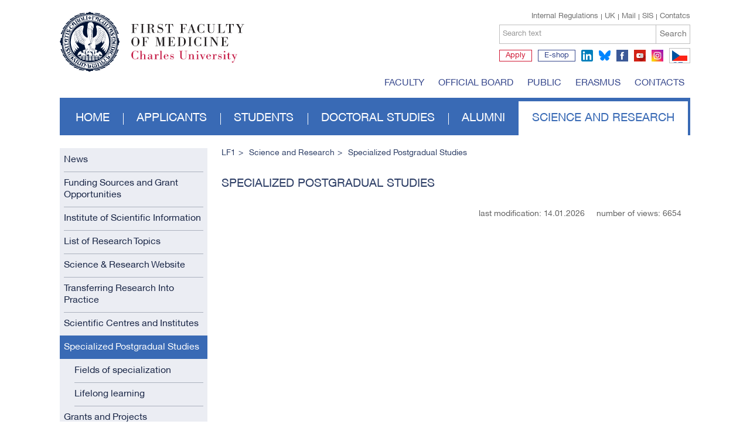

--- FILE ---
content_type: text/html; charset=utf-8
request_url: https://en.lf1.cuni.cz/specialized-postgradual-studies
body_size: 18513
content:


<!doctype html>
<html class="no-js" lang="en">
	<head>
		<meta charset="utf-8">
		
		<meta http-equiv="X-UA-Compatible" content="IE=edge,chrome=1">
		<meta name="viewport" content="width=device-width, initial-scale=1.0">
		
		<title>Specialized Postgradual Studies - First Faculty of Medicine</title>
	
		<meta name="description" content="">
		<meta name="keywords" content="">
        
		<meta name="author" content="lf1.cuni.cz">
		<meta name="owner" content="lf1.cuni.cz">
		<meta name="copyright" content="lf1.cuni.cz">
		<meta name="zoom-domain-verification" content="ZOOM_verify_gyEHJ5-FSASA3OCQlFp64Q">
		
		<link rel="author" href="/humans.txt">
		
		
		
		<link rel="shortcut icon" href="/favicon.ico?v=01">
		<link rel="stylesheet" href="/content/62/styles/style.css">
		<link rel="stylesheet" href="/content/styles/styles.advanced.css?v=01">
		<link rel="stylesheet" href="/content/styles/prettyPhoto.css">
		<script src="/content/scripts/modernizr-2.0.js" async></script>
		<script src="/content/62/scripts/global0.js"></script>
			<meta property="og:title" content="Specialized Postgradual Studies - First Faculty of Medicine, Charles University in Prague">
			<meta property="og:type" content="website">
			<meta property="og:url" content="https://www.lf1.cuni.cz/specialized-postgradual-studies">
			<meta property="og:image" content="https://www.lf1.cuni.cz">
			<meta property="og:description" content="First Faculty of Medicine, Charles University in Prague">
		<link rel="apple-touch-icon" href="/content/img/apple-icon.png">
		
		
		<!-- Matomo -->
		<script>
		  var _paq = window._paq = window._paq || [];
		  /* tracker methods like "setCustomDimension" should be called before "trackPageView" */
		  _paq.push(['trackPageView']);
		  _paq.push(['enableLinkTracking']);
		  (function() {
			var u="https://analytics.lf1.cuni.cz/";
			_paq.push(['setTrackerUrl', u+'matomo.php']);
			_paq.push(['setSiteId', '19']);
			var d=document, g=d.createElement('script'), s=d.getElementsByTagName('script')[0];
			g.async=true; g.src=u+'matomo.js'; s.parentNode.insertBefore(g,s);
		  })();
		</script>
		<!-- End Matomo Code -->

		
		
	</head>
	<body>
		
		<header>
	<div class="logocz">
		
		<a href="/" class="lf1 logoen" title="First Faculty of Medicine, Charles University in Prague"><img src="/content/img/logo-en.svg" alt="First Faculty of Medicine, Charles University in Prague" width="305"></a>
		<a href="https://www.cuni.cz/UKENG-1.html" class="uk" title="Charles University in Prague">Charles University in Prague</a>
		
		<div id="search">
			<div class="links">
					<a href="/contacts" class="right">Contatcs</a>
					<a href="https://is.cuni.cz/studium/eng" class="right">SIS</a>
					<a href="https://en.lf1.cuni.cz/mail" class="right">Mail</a>
					<a href="http://www.cuni.cz/UKENG-1.html" class="right">UK</a>
					<a href="/internal-regulations" class="right first">Internal Regulations</a>
			</div>
			<div class="search">
				<form method="get" id="cse-search-box" action="/hledat" class="newform">
					<div>
				
						<label for="sSearchText">
							<span>Search text</span>
							<input id="sSearchText" type="text" name="q" value="" />
						</label>
						<button type="submit" title="Hledat">Search</button>
					</div>
				</form>
			</div>
			<div class="social">
					<a href="https://is.cuni.cz/studium/eng/prijimacky/index.php" target="blank" title="Apply" class="apply text">Apply</a>
					<a href="http://www.alumni1lf.cz/en/e-shop" target="blank" title="E-shop" class="eshop text">E-shop</a>
					<a href="https://www.linkedin.com/school/19193889" target="blank" title="linkedin" class="ln">linkedin</a>
					<a href="https://bsky.app/profile/1.lf.unikarlova.cuni.cz" target="blank" title="bluesky" class="bsky">bluesky</a>
					
					<a href="https://www.facebook.com/lf1uk" target="blank" title="facebook" class="fb">facebook</a>
					<a href="https://www.youtube.com/user/LF1UK" target="blank" title="youtube" class="yt">youtube</a>
					<a href="https://www.instagram.com/1lf_charlesuni" target="blank" title="instagram" class="ig">instagram</a>
					
					<a href="https://www.lf1.cuni.cz/" class="flag flagcz">CZ</a>
			</div>
		</div>
	</div>
	
			<ul class="menutop">
				
				<li><a href="https://en.lf1.cuni.cz/faculty-">Faculty</a></li>
				
				<li><a href="https://en.lf1.cuni.cz/official-board-">Official board</a></li>
				
				<li><a href="https://en.lf1.cuni.cz/public">Public</a></li>
				
				<li><a href="https://en.lf1.cuni.cz/erasmus-">Erasmus</a></li>
				
				<li><a href="https://en.lf1.cuni.cz/contacts">Contacts</a></li>
			</ul>
			<ul class="menu">
				
				<li><a href="https://en.lf1.cuni.cz/">Home</a></li>
				
				<li><a href="https://en.lf1.cuni.cz/applicants">Applicants</a></li>
				
				<li><a href="https://en.lf1.cuni.cz/students">Students</a></li>
				
				<li><a href="https://en.lf1.cuni.cz/doctoral-studies-">Doctoral studies</a></li>
				
				<li><a href="https://en.lf1.cuni.cz/alumni">Alumni</a></li>
				
				<li><a href="https://en.lf1.cuni.cz/science-and-research" class="act">Science and Research</a></li>
			</ul>
</header>
		
    <section>
	<div class="leftcol">
					<ul class="menu">
						
						<li><a href="https://en.lf1.cuni.cz/news-science">News</a></li>
						
						<li><a href="https://en.lf1.cuni.cz/funding-sources-and-grant-opportunities2">Funding Sources and Grant Opportunities </a></li>
						
						<li><a href="https://uvi.lf1.cuni.cz/en/">Institute of Scientific Information</a></li>
						
						<li><a href="https://www.lf1.cuni.cz/publikacni-okenko">List of Research Topics</a></li>
						
						<li><a href="https://science.lf1.cuni.cz/">Science & Research Website</a></li>
						
						<li><a href="https://en.lf1.cuni.cz/transferring-research-into-practice">Transferring Research Into Practice</a></li>
						
						<li><a href="https://en.lf1.cuni.cz/scientific-centres-and-institutess">Scientific Centres and Institutes</a></li>
						
						<li><a href="https://en.lf1.cuni.cz/specialized-postgradual-studies" class="act">Specialized Postgradual Studies</a>
			<ul class="menu-2">
				
				<li><a href="https://en.lf1.cuni.cz/fields-of-specialization-1-lf">Fields of specialization</a></li>
				
				<li><a href="https://en.lf1.cuni.cz/lifelong-learning">Lifelong learning</a></li>
			</ul></li>
						
						<li><a href="https://en.lf1.cuni.cz/grants-and-projects2">Grants and Projects</a></li>
						
						<li><a href="https://en.lf1.cuni.cz/conferences2">Confereces </a></li>
						
						<li><a href="https://en.lf1.cuni.cz/visiting-professorses">Visiting Professors</a></li>
						
						<li><a href="https://en.lf1.cuni.cz/it-support-home">IT Support</a></li>
					</ul>
			<div class="blue3 w100">
				<article>
					<h1>We Are Here To Help You</h1><p>
			Do you need help or information and you don’t know who to turn to?
		</p><a href="mailto:pr@lf1.cuni.cz" class="btn white p10 formbasic">Contact us!</a>
				</article>
			</div>
	</div>
            
            <div class="rightcol">
		<ul class="nav">
			<li><a href="/">LF1</a></li>
				<li><a href="https://en.lf1.cuni.cz/science-and-research">Science and Research</a></li>
				<li>Specialized Postgradual Studies</li>
		</ul>






                
                    <h1>Specialized Postgradual Studies</h1>

<div class="responsibility">
	
	<span class="urlvisit">number of views: 6654</span>
	
	<span class="modification">
		last modification: 14.01.2026
	</span>
</div>
    </section>
		


<footer>
	<div class="footertop">
				<ul class="menu">
					
					<li>
						<h2><a href="https://en.lf1.cuni.cz/faculty-">Faculty</a></h2>
									<ul>
	
									<li><a href="https://en.lf1.cuni.cz/faculty-managements">Faculty Management</a></li>
	
									<li><a href="https://en.lf1.cuni.cz/organization">Dean’s Office</a></li>
	
									<li><a href="https://en.lf1.cuni.cz/all-study-programmes">Study Programs</a></li>
	
									<li><a href="https://en.lf1.cuni.cz/news-en">News</a></li>
	
									<li><a href="https://en.lf1.cuni.cz/code-of-ethics-of-charles-univeersity-the-first-faculty-of-medicine">Ethical Code</a></li>
	
									<li><a href="https://en.lf1.cuni.cz/first-faculty-of-the-charles-university-is-the-oldest-in-central-europe">History of the Faculty</a></li>
	
									<li><a href="https://en.lf1.cuni.cz/deans-of-the-faculty-of-medicine-of-the-charles-university">Deans of the Faculty</a></li>
	
									<li><a href="https://en.lf1.cuni.cz/personality-lf1">Excellent Teachers</a></li>
	
									<li><a href="https://en.lf1.cuni.cz/emblem-of-the-first-faculty-of-medicine">Emblem of the Faculty</a></li>
	
									<li><a href="https://en.lf1.cuni.cz/information-facts-and-interesting-tidbits-about-the-1st-faculty-of-medicine">Faculty in facts and numbers</a></li>
	
									<li><a href="https://en.lf1.cuni.cz/annual-reports-list">Annual Reports</a></li>
	
									<li><a href="https://en.lf1.cuni.cz/medicard-aj">Medicard</a></li>
	
									<li><a href="https://en.lf1.cuni.cz/office-hourss">Office Hours</a></li>
	
									<li><a href="https://en.lf1.cuni.cz/facultys-partnerss">Partners</a></li>
	
									<li><a href="https://www.alumni1lf.cz/en/e-shop">Merchandise</a></li>
	
									<li><a href="https://en.lf1.cuni.cz/facility-renting">Rerervation of the meeting room</a></li>
	
									<li><a href="https://en.lf1.cuni.cz/virtual-tour-home">Virtual Tour</a></li>
									</ul>
					</li>
					
					<li>
						<h2><a href="https://en.lf1.cuni.cz/applicants">Applicants</a></h2>
									<ul>
	
									<li><a href="https://en.lf1.cuni.cz/choose-the-right-faculty-choose-first-faculty-of-medicine">Why to choose the First Faculty of Medicine</a></li>
	
									<li><a href="https://en.lf1.cuni.cz/all-study-programmes">Study Programmes</a></li>
	
									<li><a href="https://en.lf1.cuni.cz/open-day-2026">Open Day</a></li>
	
									<li><a href="https://en.lf1.cuni.cz/admission-20262027">Admission Process</a></li>
	
									<li><a href="https://en.lf1.cuni.cz/for-admitted-students">Admitted Students </a></li>
	
									<li><a href="https://en.lf1.cuni.cz/virtual-tour-home">Virtual Tour</a></li>
	
									<li><a href="https://en.lf1.cuni.cz/tuition-fee-en">Tuition Fee </a></li>
	
									<li><a href="https://en.lf1.cuni.cz/faculty-societies-and-clubs">Students` Life</a></li>
									</ul>
					</li>
					
					<li>
						<h2><a href="https://en.lf1.cuni.cz/students">Students</a></h2>
									<ul>
	
									<li><a href="https://en.lf1.cuni.cz/international-office-about-us">International Office - opening hours</a></li>
	
									<li><a href="https://en.lf1.cuni.cz/state-exams-terms">State Exams Terms</a></li>
	
									<li><a href="https://en.lf1.cuni.cz/log-in-student-information-system">Study information system (SIS)</a></li>
	
									<li><a href="https://en.lf1.cuni.cz/year-representatives-contact">Year Representatives</a></li>
	
									<li><a href="https://en.lf1.cuni.cz/information-for-students-en">Information for Students</a></li>
	
									<li><a href="https://en.lf1.cuni.cz/academic-calendar-en">Academic Calendar 2024/25</a></li>
	
									<li><a href="https://en.lf1.cuni.cz/study-plans-en">Study Plans </a></li>
	
									<li><a href="https://en.lf1.cuni.cz/credit-systems">Credit system & ISP</a></li>
	
									<li><a href="https://en.lf1.cuni.cz/mediator-simona-arientova">Mediator</a></li>
	
									<li><a href="https://en.lf1.cuni.cz/graduates">Graduates</a></li>
	
									<li><a href="https://en.lf1.cuni.cz/student-scientific-conference">Student Research Conference (SVK)</a></li>
	
									<li><a href="https://en.lf1.cuni.cz/study-abroad-brochure">Study abroad</a></li>
	
									<li><a href="https://en.lf1.cuni.cz/library-and-study-room">Library</a></li>
	
									<li><a href="https://en.lf1.cuni.cz/compulsory-practice">Summer Clerkships</a></li>
	
									<li><a href="https://en.lf1.cuni.cz/tuition-fee-en-study">Tuition Fee</a></li>
	
									<li><a href="https://en.lf1.cuni.cz/useful-links-en">Useful Links</a></li>
	
									<li><a href="https://en.lf1.cuni.cz/faculty-societies-and-clubs">Students` Life</a></li>
	
									<li><a href="https://en.lf1.cuni.cz/forms-for-students">Forms</a></li>
	
									<li><a href="https://en.lf1.cuni.cz/faq-en">FAQ</a></li>
									</ul>
					</li>
					
					<li>
						<h2><a href="https://en.lf1.cuni.cz/doctoral-studies-">Doctoral studies</a></h2>
									<ul>
	
									<li><a href="https://en.lf1.cuni.cz/news-doctoral">News</a></li>
	
									<li><a href="https://en.lf1.cuni.cz/doctoral-studies1">Doctoral Study Programmes</a></li>
	
									<li><a href="https://en.lf1.cuni.cz/admission-proceduress">Admission Procedure </a></li>
	
									<li><a href="https://www.lf1.cuni.cz/nabidka-phdpostdoktorand">Ph.D. Offers</a></li>
	
									<li><a href="https://en.lf1.cuni.cz/phd-study">Study</a></li>
	
									<li><a href="https://en.lf1.cuni.cz/log-in-student-information-system">Study Information System</a></li>
	
									<li><a href="https://en.lf1.cuni.cz/supervisors">Supervisors</a></li>
	
									<li><a href="https://en.lf1.cuni.cz/state-doctoral-exam2">Completing the Studies</a></li>
	
									<li><a href="https://en.lf1.cuni.cz/department-for-science-and-international-relations-of-the-1st-faculty-of-medicine-of-the-charles-university">Contact</a></li>
	
									<li><a href="https://en.lf1.cuni.cz/forms-for-phd-students">Forms</a></li>
									</ul>
					</li>
					
					<li>
						<h2><a href="https://en.lf1.cuni.cz/alumni">Alumni</a></h2>
									<ul>
	
									<li><a href="https://en.lf1.cuni.cz/graduations2"> What to do after graduation</a></li>
	
									<li><a href="https://en.lf1.cuni.cz/doctoral-studies-">Doctoral Studies</a></li>
	
									<li><a href="https://en.lf1.cuni.cz/donation">Donations</a></li>
	
									<li><a href="https://en.lf1.cuni.cz/praxis-in-czech-republic">Practice in Czech Republic</a></li>
	
									<li><a href="https://en.lf1.cuni.cz/job-offer-in-czech-republic">Job offer in Czech republic</a></li>
	
									<li><a href="https://en.lf1.cuni.cz/professional-associationss">Professional Associations</a></li>
									</ul>
					</li>
					
					<li>
						<h2><a href="https://en.lf1.cuni.cz/science-and-research">Science and Research</a></h2>
									<ul>
	
									<li><a href="https://en.lf1.cuni.cz/news-science">News</a></li>
	
									<li><a href="https://en.lf1.cuni.cz/funding-sources-and-grant-opportunities2">Funding Sources and Grant Opportunities </a></li>
	
									<li><a href="https://uvi.lf1.cuni.cz/en/">Institute of Scientific Information</a></li>
	
									<li><a href="https://www.lf1.cuni.cz/publikacni-okenko">List of Research Topics</a></li>
	
									<li><a href="https://science.lf1.cuni.cz/">Science & Research Website</a></li>
	
									<li><a href="https://en.lf1.cuni.cz/transferring-research-into-practice">Transferring Research Into Practice</a></li>
	
									<li><a href="https://en.lf1.cuni.cz/scientific-centres-and-institutess">Scientific Centres and Institutes</a></li>
	
									<li><a href="https://en.lf1.cuni.cz/specialized-postgradual-studies">Specialized Postgradual Studies</a></li>
	
									<li><a href="https://en.lf1.cuni.cz/grants-and-projects2">Grants and Projects</a></li>
	
									<li><a href="https://en.lf1.cuni.cz/conferences2">Confereces </a></li>
	
									<li><a href="https://en.lf1.cuni.cz/visiting-professorses">Visiting Professors</a></li>
	
									<li><a href="https://en.lf1.cuni.cz/it-support-home">IT Support</a></li>
									</ul>
					</li>
				</ul>
		<div class="contact">
			<div class="content">
				<h2>Contact</h2><p>
			1. LF UK Praha<br />
			Kateřinská 32<br />
			121 08  Prague 2<br /></p><p>
			IČ: 00216208<br />
			DIČ: CZ00216208<br /></p><p><strong>Office hours of the filing office:</strong>
			Mo–Fri 8am – noon<br /><strong>Office hours of the casher’s office:</strong>                                                                                     
			Mo, Wed, Fri 10am – noon<br /> 
			Tue: 1:30pm – 3pm, Thu closed<br /><!--Holiday Hours<br/>
			Tue 12:30 – 15:30<br/>
			Fri 9:00 – 12:00
			<br/><br/><br/--></p>
				
				<div class="form">
					<h2>Contact form</h2>
					<form action="/" class="newform">
						<label for="query">
                    		
							<select name="query" id="query">
								<option value="">Select a question topic</option>
								<option >Admission process</option>
									<option >Information for students</option>
								<option >Information for graduates</option>
								<option >General information</option>
							</select>
						</label>
						<label>
							<span>Name and Surname</span>
							<input type="text" name="name">
						</label>
						<label>
							<span>E-mail *</span>
							<input type="email" name="email">
						</label>
						<label>
							<span>Your message *</span>
							<textarea name="text"></textarea>
						</label>
						<label for="title" class="hide">
							<span>Name Comments</span>
							<input name="title" type="text" id="title" value="">
						</label>
						<button>Send</button>
					</form>
				</div>
			</div>
		</div>
	</div>
	<div class="footerend">
		<ul>
			<li><a href="/site-map" class="sitemap">Site map</a></li>
			<li><a href="/rss" class="rss">RSS</a></li>
		</ul>
		<div class="copy">
			&copy; 2026 <a href="/">Charles University in Prague - First Faculty of Medicine</a> - All right reserved - <a href="/cookies">Cookies</a> - <a href="/gdpr-new">GDPR</a>
		</div>
	</div>
</footer>
		
		
		<script src="https://ajax.googleapis.com/ajax/libs/jquery/2.2.0/jquery.min.js"></script>
		<script>window.jQuery || document.write("<script src='/content/scripts/jquery-2.2.0.min.js'>\x3C/script>")</script>
		
		
		<script src="/content/scripts/jquery.ui.datepicker.js"></script>
		<script src="/content/scripts/jquery-datepicker-input.js"></script>
		<script src="/content/scripts/responsiveslides.js"></script>
		<script src="/content/scripts/jquery-prettyphoto.min.js"></script>
		<script src="/content/scripts/jquery-cookies.2.2.0.min.js"></script>
		<script src="/content/scripts/jquery-jcarousel.min.js"></script>

		<script src="/content/62/scripts/global1.js"></script>
	</body>
</html>

--- FILE ---
content_type: application/javascript
request_url: https://en.lf1.cuni.cz/content/62/scripts/global1.js
body_size: 26060
content:
function hoverBlueBox(t,e){boxClass=t.attr("class").replace("act",""),($bluebox=t.closest(e)).find(">.content."+boxClass).is($(e).find(">.content.act"))||($bluebox.find(">.content").removeClass("beforeact").removeAttr("style"),$bluebox.find(">.content."+boxClass).addClass("beforeact"),setTimeout(function(){$bluebox.find(">ul li a").removeClass("act"),$bluebox.find(">.content").css("z-index",0),$(t).addClass("act")},250),$(e).find(">.content.act").fadeTo(500,0,function(){}),$bluebox.find(">.content."+boxClass).fadeTo(500,1,function(){$bluebox.find(">.content").removeClass("act"),$bluebox.find(">.content."+boxClass).removeClass("beforeact").addClass("act").removeAttr("style")}))}function formBinding(){$("form label:not(.hide) input").focus(function(){$(this).closest("label").removeClass("error"),$(this).closest("label").addClass("focus")}).focusout(function(){""==$(this).val()&&$(this).closest("label").removeClass("focus")}),$("form label:not(.hide) input").each(function(){""!=$(this).val()&&$(this).closest("label").addClass("focus")}),$("form label select").focus(function(){$(this).closest("label").removeClass("error"),$(this).closest("label").addClass("focus")}).focusout(function(){""==$(this).val()?($(this).closest("label").removeClass("focus"),$(this).removeClass("selected")):($(this).addClass("selected"),$("em.errquery").hide())}),$("form label select").each(function(){""!=$(this).val()&&$(this).closest("label").addClass("focus")}),$("form label textarea").focus(function(){$(this).closest("label").removeClass("error"),$(this).closest("label").addClass("focus")}).focusout(function(){""==$(this).val()&&$(this).closest("label").removeClass("focus")}),$("form label textarea").each(function(){""!=$(this).val()&&$(this).closest("label").addClass("focus")}),$("form label.condition select").change(function(){value=$(this).val(),forItem="for"+$(this).attr("id"),"Ano"==value?$("."+forItem).removeAttr("disabled"):$("."+forItem).attr("disabled","disabled")}),$("form.newstoemail.submitauto").length>0&&$("form.newstoemail.submitauto").submit()}function provisionSubmit(t){OverLayoutShow(!0,!0),(action=$(t).attr("action")+"?").indexOf("#")>-1&&(action=action.substring(0,action.indexOf("#"))),urlAfterSubmit=action+"searchtext="+$(t).find("input[name=searchtext]").val(),action+="&articleDepartmentId="+$(t).attr("data-dep"),action+="&layout=ajax",$.get(action,$(t).serializeArray(),function(t){$("section").html(t),window.history.pushState("",document.title,urlAfterSubmit),OverLayoutShow(!1,!1),$(".provision form button:not([type=submit])").click(function(t){t.preventDefault(),OverLayoutShow(!0,!0),window.location.replace($(".provision form").attr("action"))}),$(".provision form").submit(function(t){t.preventDefault(),provisionSubmit($(this))})})}function clickTabBox(t,e){$(t).find("span").length>0&&(boxClass=t.attr("class").replace("main","").replace("act",""),($tabbox=t.closest(e)).find(">div.main article.workshop").html(""),workShopGoods=0,workShopGoods=t.attr("data-workshop"),$tabbox.find(">div.main."+boxClass+" strong.tabvert1").attr("data-workshop")&&(workShopGoods=$tabbox.find(">div.main."+boxClass+" strong.tabvert1").attr("data-workshop")),$tabbox.find(">div.main."+boxClass+" strong.main.act").attr("data-workshop")&&(workShopGoods=$tabbox.find(">div.main."+boxClass+" strong.main.act").attr("data-workshop")),workShopGoods>0?$.post("/workshop?layout=ajax&id="+workShopGoods,function(t){$tabbox.find(">div.main."+boxClass+" article.workshop"+workShopGoods).html(t),clickTabBoxContent($tabbox),workShopOrder($tabbox.find(">div.main."+boxClass+" article.workshop form"))}):clickTabBoxContent($tabbox))}function clickTabBoxContent(t){boxHeightPrev=$tabbox.find(">div.main.act").height(),$tabbox.find(">.main").removeClass("act"),$tabbox.find(">div.main").removeAttr("style"),$tabbox.find(">.main."+boxClass).addClass("act"),$(".tabbox div.main").css("height","auto"),$tabbox.find(">div.main."+boxClass).css("height","auto"),boxHeight=$tabbox.find(">div.main."+boxClass).height(),$tabbox.find(">div.main.act").css("height",boxHeight),$tabbox.find(">div.main."+boxClass).css("height",boxHeightPrev),$tabbox.find(">div.main."+boxClass).animate({height:boxHeight},500,function(){}),$tabbox.closest('div[class*="tbspecial"]').length>0&&$tabbox.closest('div[class*="tbspecial"]').animate({height:boxHeight+60},500,function(){}),$('a[data-photo^="photo"]').prettyPhoto({animation_speed:"fast",hideflash:!0,opacity:.7})}function klikVertikalniZalozky(t){boxClass=t.parent().attr("class").replace("title","").replace("act",""),boxHeightPrev=($tabbox=t.closest("ul")).find(".text.act").height(),$tabbox.find("li.act").removeClass("act"),$tabbox.find(".text").removeAttr("style"),$tabbox.find("."+boxClass).addClass("act"),$tabbox.find(".text."+boxClass).css("height","auto"),(boxHeight=$tabbox.find(".text."+boxClass).height())<$tabbox.height()&&(boxHeight=$tabbox.height()),$tabbox.find(".text."+boxClass).css("height",boxHeightPrev),$tabbox.find(".text."+boxClass).animate({height:boxHeight},500,function(){})}function workShopOrder(t){if($enableDays=[],$(t).find(".workshophelp").length>0&&($enableDays=$(t).find(".workshophelp").attr("data-date").split(",")),""!=$enableDays?(firstEnableDay=$enableDays[0],lastEnableDay=$enableDays[$enableDays.length-1],firstEnableDate=toDate(firstEnableDay),lastEnableDate=toDate(lastEnableDay)):(toDay=new Date,firstEnableDate=new Date,lastEnableDate=new Date,$('input[data-date="pracovn\xed dny"]')&&void 0!==(dateFrom=$('input[data-date="pracovn\xed dny"]').attr("data-from"))&&!1!==dateFrom&&""!==dateFrom&&(firstEnableDate=toDate(dateFrom)),$('input[data-date="pracovn\xed dny"]')&&(void 0!==(dateTo=$('input[data-date="pracovn\xed dny"]').attr("data-to"))&&!1!==dateTo&&""!==dateTo?lastEnableDate=toDate(dateTo):lastEnableDate.setMonth(lastEnableDate.getMonth()+6)),firstEnableDate<toDay&&(firstEnableDate=toDay)),""!=$enableDays)$(t).find(".datepicker").datepickerInput({minDate:firstEnableDate,maxDate:lastEnableDate,dateFormat:"dd-mm-yy",beforeShowDay:function t(e){var a=$.datepicker.formatDate("d.m.yy",e);return -1!=$.inArray(a,$enableDays)?[!0]:[!1]}});else{var e=["2026-01-01","2026-04-03","2026-04-06","2026-05-01","2026-05-08","2026-07-05","2026-07-06","2026-09-28","2026-10-28","2026-11-17","2026-12-24","2026-12-25","2026-12-26"];$(t).find(".datepicker").datepickerInput({minDate:firstEnableDate,maxDate:lastEnableDate,dateFormat:"dd-mm-yy",beforeShowDay:function(t){var a=jQuery.datepicker.formatDate("yy-mm-dd",t);return[!(6==t.getDay()||0==t.getDay()||e.indexOf(a)>=0),""]}})}$(t).find(".datepicker").change(function(){$(t).find('input[name$="_Count"]').attr("disabled","disabled"),inputMessageName="",""!=$enableDays?($(t).find('input[data-date="'+$(this).val()+'"]').removeAttr("disabled"),inputMessageName=$(t).find('input[data-date="'+$(this).val()+'"]').attr("name")):($(t).find('input[data-date="pracovn\xed dny"]').removeAttr("disabled"),inputMessageName=$(t).find('input[data-date="pracovn\xed dny"]').attr("name")),inputMessageName=inputMessageName.replace("_Count","_Message"),$(t).find("input.workShopDateForOrder").attr("name",inputMessageName).val($(this).val().replace(/-/g,". "))}),$(t).submit(function(){return updateCartWorkShop($(t)),$(t).find("input#workshopdatepicker").val(""),$(t).find(".msg-info").removeClass("hidden"),!1})}function CalendarEvent(){}function formItems(){$("form input[type=checkbox]").change(function(){$(this).closest("label.checkbox").length>0&&(label=$(this).closest("label.checkbox"),$(this).prop("checked")?$(label).addClass("checked"):$(label).removeClass("checked"))})}function sendContactForm(){var t=$("#form-basic"),e=$(t).find("form").attr("action")+"?layout=ajax";$.post(e,$(t).find(":input").serializeArray(),function(t){$("#form-basic").replaceWith(t),t.indexOf('class="success"')>=0&&$("#inlightBoxForm .required").remove(),formItems(),$("#form-basic").on("submit",function(t){t.preventDefault(),sendContactForm()})})}function ArticleRatingSubmit(t,e){$.get(t+".ajax",{rating:e,urlVisited:0},function(t){if(t.indexOf('span class="left')>0){$(".responsibility2").html(t);var e=$("#rating").attr("data-ratingok"),a=$("#rating").attr("data-averagerating"),i=$("#rating").attr("data-url");articleRatingOut(a,e),$("#rating > a").on("click",function(t){return ArticleRatingSubmit(i,$(this).attr("id").substring(13)),!1}).on("mouseenter",function(t){articleRating($(this).attr("id").substring(13),e)}).on("mouseleave",function(t){articleRatingOut(a,e)})}})}function articleRating(t){$("#ratingDescription").hide(),$("#ratingDescriptionValue"+t).show();for(var e=1;e<=5;e++)e<=t?($("#articleRating"+e).removeClass(),$("#articleRating"+e).addClass("actFull")):$("#articleRating"+e).removeClass()}function articleRatingOut(t,e){$("#ratingDescriptionValue1").hide(),$("#ratingDescriptionValue2").hide(),$("#ratingDescriptionValue3").hide(),$("#ratingDescriptionValue4").hide(),$("#ratingDescriptionValue5").hide();var a=t.indexOf(",");a>0&&(t=t.substring(0,a)+"."+t.substring(a+1,t.length));var i=100*t;"True"==e?($("#ratingok").show(),$("#ratingDescription").hide()):$("#ratingDescription").show();for(var o=1;o<=5;o++){var n="";(o-1)*100<i&&(n=i-(o-1)*100>50?"actFull":"actHalf"),$("#articleRating"+o).removeClass(),$("#articleRating"+o).addClass(n)}}function selectBoxFilter(){$(".select-box .choosed").on("click",function(t){$(this).closest(".select").hasClass("close")&&!$(this).closest(".select").hasClass("disabled")?($(".select").removeClass("open").addClass("close"),$(".select").removeClass("open").addClass("close"),$(this).closest(".select ").removeClass("close").addClass("open")):($(this).parent().find(".select-list").scrollTop(0),$(this).closest(".select").removeClass("open").addClass("close"))}),$("body").click(function(t){var e=$(t.target);!(e.is(".select.open")||e.parents().is(".select.open"))&&($(".select.open .select-box").find(".select-list").scrollTop(0),$(".select.open").removeClass("open").addClass("close"))}),$(".select-box .select-list a").on("click",function(t){boxId=$(this).attr("data-box"),$(this).closest(".bigtext").find(".content>div").hide(),$(this).closest(".bigtext").find(".content>div."+boxId).show(),$(this).closest(".select.open").find(".choosed span").html($(this).html()),$(this).closest(".select.open").removeClass("open").addClass("close")})}function OverLayoutShow(t,e){widthPage=$(window).width(),heightPage=$(document).height(),loaderTop=Math.abs($(window).scrollTop())+Math.abs(300),$(window).height()>heightPage&&(heightPage=$(window).height()),t?($("body").append('<div id="overlay"><div class="loader"></div></div>'),e&&$("body").append('<div id="lightboxform"><a href="javascript:void(0)" class="close" title="Zavř\xedt okno">Zavř\xedt okno</a><div id="inlightboxform"></div></div>'),$("#overlay").css("width",widthPage),$("#overlay").css("height",heightPage),$("#overlay .loader").css("width",widthPage),$("#overlay .loader").css("height",heightPage),$("#overlay .loader").css("background-position","50% "+loaderTop+"px"),$("#overlay .loader").show(),$("#overlay").show(),$("#lightboxform .close").click(function(){OverLayoutShow(!1,!1),window.location.hash=""})):($("#overlay").remove(),$("#lightboxform").remove())}function AjaxFormShow(t,e){-1==t.indexOf("layout=ajax")&&(t+="&layout=ajax"),$.post(t,function(t){$("#inlightboxform").html(t),$("#lightboxform").show(),$("#overlay .loader").hide(),e&&($(window).width()>880&&$("#lightboxform").css("left",$(window).width()/2-440),positionTop=$(window).scrollTop()+50+"px",positionTop2=$(window).scrollTop()+150+"px",setTimeout(function(){$("#lightboxform").animate({top:positionTop2}).animate({top:positionTop},"normal")},100)),formItems(),$("#lightboxform .close, #lightboxform .btn-close").click(function(){OverLayoutShow(!1,!1)}),$("#form-basic").on("submit",function(t){t.preventDefault(),sendContactForm()})})}function resizeGallery(t){galleryItem=t.find("a"),galleryItemSpaceWidth=5,defaultPhotoHeight=100,vzdyFotkuZmensit=!0,rowWidth=0,rowIndex=1,index=1,galleryItem.each(function(){(restRowWidth=t.width()-rowWidth)<=(itemWidth=$(this).width()+galleryItemSpaceWidth)?((restRealRowWidth=restRowWidth-galleryItemSpaceWidth)>=itemWidth/2||!0==vzdyFotkuZmensit?(itemsCountOnRow=index,rowWidth+=itemWidth,index=0,$(this).addClass("row-"+rowIndex)):(rowClass=rowIndex+1,itemsCountOnRow=index-1,index=1,$(this).addClass("row-"+rowClass)),setNewHeight(t,rowIndex,itemsCountOnRow,galleryItemSpaceWidth,rowWidth),rowWidth=restRealRowWidth>=itemWidth/2||!0==vzdyFotkuZmensit?0:itemWidth,rowIndex++):(rowWidth+=itemWidth,$(this).addClass("row-"+rowIndex)),index++})}function setNewHeight(t,e,a,i,o){index2=1,height=0,allSpaceWidth=a*i,realGalleryWidth=t.width()-allSpaceWidth,realRowWidth=o-allSpaceWidth,useWidth=0,t.find(".row-"+e).each(function(){percentageItemWidth=100*(curItemWidth=$(this).width())/realRowWidth,index2==a?newItemWidth=realGalleryWidth-useWidth:useWidth+=newItemWidth=Math.round(realGalleryWidth*percentageItemWidth/100),height+=defaultPhotoHeight/curItemWidth*newItemWidth,$(this).width(newItemWidth).find("img").width(newItemWidth),index2++}),newHeight=height/a,t.find(".row-"+e).height(newHeight)}function pdfView(){$('a[href^="/pdf/"]').click(function(){return OverLayoutShow(!0,!0),$.post($(this).attr("href"),function(t){$("#inlightboxform").html(t),$("#lightboxform").show(),$("#overlay .loader").hide(),$("#lightboxform").addClass("pdf")}),!1})}function toDate(t){if(t.indexOf(".")){var e=t.split(".");return new Date(e[2],e[1]-1,e[0])}}$(document).ready(function(){window.location.hash.replace("#",""),/Safari/.test(navigator.userAgent)&&/Apple Computer/.test(navigator.vendor)&&$("html").addClass("isSafari"),$('a[data-photo^="photo"]').length&&$('a[data-photo^="photo"]').prettyPhoto({animation_speed:"fast",hideflash:!0,opacity:.7});for(var t=$("iframe"),e=0;e<t.length;e++);var a=function t(e){var a,i,o=decodeURIComponent(window.location.search.substring(1)).split("&");for(i=0;i<o.length;i++)if((a=o[i].split("="))[0]===e)return void 0===a[1]||a[1]};if(""!=a("news")&&void 0!=a("news")&&$(document).scrollTop($("#news").offset().top),""!=a("p")&&void 0!=a("p")&&$(document).scrollTop($("ul.articles").offset().top),$('a[href="#top"]').click(function(){return $(document).scrollTop(0),history.pushState("",document.title,window.location.pathname+window.location.search),!1}),$("footer form").submit(function(){return $.post($(this).attr("action")+"?layout=ajax&type=form",$(this).serializeArray(),function(t){$("footer .contact form").html(t),formBinding()}),!1}),$("a.popup").click(function(){return OverLayoutShow(!0,!0),AjaxFormShow($(this).attr("href"),!0),!1}),$(".slider1 .content ul").length>0&&$(".slider1 .content ul").responsiveSlides({auto:!0,pager:!0,nav:!0,speed:500,timeout:7e3}),$(".slider2 .content ul").length>0&&$(".slider2 .content ul").responsiveSlides({auto:!1,pager:!1,nav:!0,speed:500}),$(".slider4 .slider4in ul").length>0&&$(".slider4 .slider4in ul").responsiveSlides({auto:!1,pager:!1,nav:!0,speed:500}),$(".bigslide .content ul").length>0&&$(".bigslide .content ul").responsiveSlides({auto:!1,pager:!0,nav:!1,speed:500}),$(".photoslider .content ul").length>0&&($(".photoslider .content ul").responsiveSlides({auto:!1,pager:!0,nav:!0,speed:500}),$(".photoslider .content .rslides_nav").click(function(){$(".photoslider .legend .act").html($(".photoslider .content .rslides_tabs li.rslides_here").index()+1)})),$(".slider3 .content ul").length>0&&($(".slider3 .content .contentjcarousel").jcarousel({wrap:"circular",auto:4,scroll:1,animation:1e3,easing:"linear"}),$("a.jcarousel-next").on("jcarouselcontrol:active",function(){$(this).removeClass("inactive")}).on("jcarouselcontrol:inactive",function(){$(this).addClass("inactive")}).jcarouselControl({target:"+=1"}),$("a.jcarousel-prev").on("jcarouselcontrol:active",function(){$(this).removeClass("inactive")}).on("jcarouselcontrol:inactive",function(){$(this).addClass("inactive")}).jcarouselControl({target:"-=1"})),$(".blue2>ul li a").click(function(){if(!$(this).hasClass("ico"))return hoverBlueBox($(this),".blue2"),""!=(linkTo=$(this).attr("data-href"))&&setTimeout(function(){window.open(linkTo,"_self")},1e3),!1}),$(".tabbox").length>0&&(tabWidth=0,$(".tabbox").each(function(){$(this).hasClass("withouttabs")||(tabWidth=$(this).outerWidth(!0),allTabWidth=0,leftPosition=0,$(this).find(">strong.main").each(function(){allTabWidth+=$(this).outerWidth(!0)}),$(this).find(">strong.main").each(function(){itemWidth=100*$(this).outerWidth(!0)/allTabWidth,$(this).css("width",itemWidth+"%").css("left",leftPosition+"%"),leftPosition+=itemWidth}))}),$(".tabbox>strong.main").click(function(){clickTabBox($(this),".tabbox")})),$(".tabboxspecial").length>0&&($(".tabboxspecial").each(function(){leftPosition=0,itemWidth=100/$(this).find(">strong.main").length,$(this).find(">strong.main").each(function(){$(this).css("width",itemWidth+"%").css("left",leftPosition+"%"),leftPosition+=itemWidth})}),$(".tabboxspecial>strong.main").click(function(){clickTabBox($(this),".tabboxspecial")})),$(".tabvert").length>0&&(tabHeight=0,$(".tabvert").each(function(){topPosition=0,$(this).find(">strong.main").each(function(){itemHeight=$(this).outerHeight(!0),$(this).css("top",topPosition+"px"),topPosition+=itemHeight}),$(this).css("min-height",topPosition)}),$(".tabvert>strong.main").click(function(){clickTabBox($(this),".tabvert")})),$(".vertikalniZalozky").length>0&&(tabHeight=0,$(".vertikalniZalozky").each(function(){tabHeight=$(this).outerHeight(!0),topPosition=0,e=0,iForId=1,$(this).find("li").each(function(){(0==e||1==e)&&($(this).addClass("vertikalniZalozka"+iForId),$(this).addClass("act")),e%2==0?(itemHeight=$(this).outerHeight(!0),$(this).css("top",topPosition+"px"),topPosition+=itemHeight,e>0&&(iForId++,$(this).addClass("vertikalniZalozka"+iForId)),$(this).addClass("title")):($(this).addClass("vertikalniZalozka"+iForId),$(this).addClass("text")),e++})}),$(".vertikalniZalozky").css("min-height",topPosition),$(".vertikalniZalozky .text").css("min-height",topPosition),$(".vertikalniZalozky .title h3").click(function(){klikVertikalniZalozky($(this))})),$(".photo .content a article").length>0&&$(".photo .content a article").each(function(){bottom=$(this).height()-28,$(this).css("bottom","-"+bottom+"px")}),$("ul.erasmus-a-staze").length>0&&(article=$("ul.erasmus-a-staze").closest("article"),defaultValue="Vyberte","en"==$("html").attr("lang")&&(defaultValue="Choose a study program"),article.append('<form action="" class="newform whiteitem left"><select name="erasmus"><option value="">-- '+defaultValue+" --</option></select></form>"),$("ul.erasmus-a-staze li a").each(function(){aHref=$(this),$("select[name=erasmus]").append($("<option>",{value:aHref.attr("href"),text:aHref.html()}))}),$("select[name=erasmus]").change(function(){""!=(link=this.value)&&window.open(link,"_self")})),$("table.contactslist tr.hide").length>0&&($("table.contactslist").each(function(){$(this).find("tr.hide").length>0&&("en"==$("html").attr("lang")?($(this).after('<a href="javascript:void(0)" class="btn white table contactslistall">View all</a>'),$(this).after('<a href="javascript:void(0)" class="btn table contactslistmore">View more</a>')):($(this).after('<a href="javascript:void(0)" class="btn white table contactslistall">Zobrazit všechny</a>'),$(this).after('<a href="javascript:void(0)" class="btn table contactslistmore">Zobrazit dalš\xed</a>')))}),$("a.contactslistmore, a.contactslistall").click(function(){showRowCount=20,$(this).hasClass("contactslistall")&&(showRowCount=$(this).parent().find("table.contactslist tr.hide").length),$(this).closest("div.main").css("height","auto"),table=$(this).parent().find("table.contactslist"),timeDelay=25,table.find("tr.hide").each(function(t,e){if(!(t<=showRowCount))return!1;setTimeout(function(){$(e).removeClass("hide"),0==table.find("tr.hide").length&&table.parent().find(">a.btn").remove()},timeDelay+t*timeDelay),t++})})),$("form").length>0&&formBinding(),$("article.jednicka").length>0&&($("select.jednicka-archiv").change(function(){actYear=$(this).val(),$(this).parent().find("ul.tile").removeClass("act"),$(this).parent().find("ul.tile."+actYear).addClass("act"),$("ul."+actYear).length<=0&&(OverLayoutShow(!0,!1),$.post("/bulletin-jednicka?year="+actYear+"&layout=ajax",function(t){$("article.jednicka .other").append(t),OverLayoutShow(!1,!1)}))}),$("article.jednicka .other .tile li>a").click(function(){return $("article.jednicka .maindetail").html($(this).parent().find("div.detail").html()),$("html, body").animate({scrollTop:$("article.jednicka .maindetail").position().top},"500"),$("strong.tabvert1 a").attr("onclick",""),pdfView(),!1})),$('a[href^="/pdf/"]').length>0&&pdfView(),selectBoxFilter(),$(".workshop form").length>0&&(workShopOrder($(".workshop form")),$("a.removeworkshop").click(function(){return $(this).parent().find("input").val(0),updateCartWorkShop($(this).closest("form")),!1}),updateCartWorkShop=function(t){OverLayoutShow(!0,!1),$.post("/ajax-basket",$(t).find("input").serializeArray(),function(t){$(".workshopcart").html(t),OverLayoutShow(!1,!1),$("a.removeworkshop").click(function(){return $(this).parent().find("input").val(0),updateCartWorkShop($(this).closest("form")),!1})})}),$("a.moreajax").click(function(){source=$(this),target=$(this).attr("data-target"),urlParams="",(""==(url=$(this).attr("data-url"))||null==url)&&(url=window.location.pathname),""!=(page=$(this).attr("data-page"))&&null!=page&&(urlParams+="&p="+page),""!=(type=$(this).attr("data-type"))&&null!=type&&(urlParams+="&type="+type),""!=(artFromDep=$(this).attr("data-dep"))&&null!=artFromDep&&(urlParams+="&dep="+artFromDep),$.post(url+"?layout=ajax"+urlParams,function(t){""!=t?($("ul."+target).parent().css("height","auto"),$("ul."+target).append(t),source.attr("data-page",Math.abs(page)+1)):($("ul."+target).after('<div class="msg-info">Dalš\xed položku jsme již nenašli</div>'),$(source).hide())})}),$(".calendar-content").length>0&&($(".calendar-content").datepicker(),CalendarEvent(),$(".calendar-list li").hide(),actualMonth=$(".calendar-box .ui-datepicker .days").attr("id"),$('.calendar-list li[id*="'+actualMonth+'"]').show()),$(".datepicker input").length>0&&$(".datepicker input").datepickerInput(),$("a.addfile").click(function(){$(this).before($("label.addfile").clone().removeClass("addfile")),$("input[type=file]").change(function(){fileName=this.value.replace(/^.*\\/,""),$(this).parent().find("em").html(fileName)})}),$(".formitem>a").click(function(){$(this).parent().hasClass("act")?($(this).parent().find(".documents").slideToggle(),$(this).parent().removeClass("act")):($(this).closest(".tabvert").find(".act .formitem.act .documents").slideToggle(),$(this).closest(".tabvert").find(".act .formitem").removeClass("act"),$(this).parent().addClass("act"),$(this).closest(".main").css("height","auto"),$(this).parent().find(".documents").slideToggle())}),$(".formitem.act").length>0&&$("html, body").animate({scrollTop:$("section").position().top+$(".formitem.act").position().top},"500"),$("input[type=file]").change(function(){$(this).closest("label").removeClass("drag");for(var t=0;t<this.files.length;t++)$("ul.filelist").append("<li>"+this.files[t].name+"</li>");this.files.length>0&&0==$("a.fileremove").length&&$("ul.filelist").after('<a href="javascript:void(0);" class="fileremove">Odebrat vybran\xe9 soubory</a>'),$("a.fileremove").click(function(){$("ul.filelist li").remove(),$(this).parent().find("input:file").val(""),$(this).remove()})}).bind("dragover",function(){$(this).closest("label").addClass("drag")}).bind("dragleave",function(){$(this).closest("label").removeClass("drag")}),$(".provision form").submit(function(t){t.preventDefault(),provisionSubmit($(this))}),$("#rating").length){var i=$("#rating").attr("data-ratingok"),o=$("#rating").attr("data-averagerating"),n=$("#rating").attr("data-url");articleRatingOut(o,i),$("#rating > a").on("click",function(t){return ArticleRatingSubmit(n,$(this).attr("id").substring(13)),!1}).on("mouseenter",function(t){articleRating($(this).attr("id").substring(13),i)}).on("mouseleave",function(t){articleRatingOut(o,i)})}$("a.formbasic").click(function(){return OverLayoutShow(!0,!0),AjaxFormShow("/kontaktni-formular?page="+encodeURIComponent(window.location.href)+"&layout=ajax",!0),!1}),formItems()}),$(window).bind("load",function(){if(galleries=[],$(".newgallery").each(function(t){galleryBackup=$(this).clone(),galleries.push(galleryBackup),resizeGallery($(this))}),$("section.search").length>0&&setTimeout(function(){$(".gsc-thumbnail-inside a.gs-title").each(function(t){$(this).is("[href]")&&$(this).attr("href").indexOf("text.lf1.cuni.cz")>-1&&$(this).attr("href",$(this).attr("href").replace("//text.lf1.cuni.cz","//www.lf1.cuni.cz"))})},500),$("#smapa").length>0){mapID="smapa",posY=50.074403,posX=14.426672,zoom=17;let t=L.map(mapID,{zoomControl:!1,boxZoom:!1,doubleClickZoom:!1,dragging:!1,scrollWheelZoom:!1,touchZoom:!1,keyboard:!1}).setView([posY,posX],zoom);(layer=L.tileLayer("https://api.mapy.cz/v1/maptiles/basic/256/{z}/{x}/{y}?apikey=USa8bp22xK-sNs2vDQB5N9t8FU_f3v-TT8Sc4jNuH6s",{attribution:'<a href="https://api.mapy.cz/copyright" target="_blank">&copy; Seznam.cz a.s. a dalš\xed</a>'})).addTo(t);var e=L.icon({iconUrl:"https://www.lf1.cuni.cz/content/img/map-ico.png",iconSize:[68,58],iconAnchor:[34,58]});L.marker([posY,posX],{icon:e}).addTo(t);let a=L.Control.extend({options:{position:"bottomleft"},onAdd:function(t){let e=L.DomUtil.create("div"),a=L.DomUtil.create("a","",e);return a.setAttribute("href","http://mapy.cz/"),a.setAttribute("target","_blank"),a.innerHTML='<img src="https://api.mapy.cz/img/api/logo.svg" />',L.DomEvent.disableClickPropagation(a),e}});new a().addTo(t),$("#smapa").click(function(){return window.open("https://mapy.cz/zakladni?x=14.4265929&y=50.0746524&z=17&source=firm&id=360714"),!1})}}),$(window).bind("scroll",function(t){}),$(window).bind("resize",function(t){galleries2=[],$(".newgallery").each(function(t){$("#gallery-"+t).replaceWith(galleries[t]),galleryBackup=$("#gallery-"+t).clone(),galleries2.push(galleryBackup),$("#gallery-"+t).ready(function(){resizeGallery($("#gallery-"+t))})}),galleries=galleries2,$('a[rel^="photo"]').prettyPhoto({animation_speed:"fast",hideflash:!0,opacity:.7})}),openWhere="_self",$(document).keydown(function(t){27==t.keyCode&&(OverLayoutShow(!1,!1),$(".select.open").removeClass("open").addClass("close")),17==t.keyCode&&(openWhere="_blank")}),$(document).keyup(function(t){17==t.keyCode&&(openWhere="_self")});

--- FILE ---
content_type: image/svg+xml
request_url: https://en.lf1.cuni.cz/content/img/logo-en.svg
body_size: 256364
content:
<?xml version="1.0" encoding="UTF-8" standalone="no"?>
<!DOCTYPE svg PUBLIC "-//W3C//DTD SVG 1.1//EN" "http://www.w3.org/Graphics/SVG/1.1/DTD/svg11.dtd">
<svg width="100%" height="100%" viewBox="0 0 1276 415" version="1.1" xmlns="http://www.w3.org/2000/svg" xmlns:xlink="http://www.w3.org/1999/xlink" xml:space="preserve" xmlns:serif="http://www.serif.com/" style="fill-rule:evenodd;clip-rule:evenodd;stroke-linejoin:round;stroke-miterlimit:2;">
    <g id="Layer-1" serif:id="Layer 1" transform="matrix(4.16667,0,0,4.16667,-118.109,-119.707)">
        <g transform="matrix(1,0,0,1,149.085,49.3584)">
            <path d="M0,13.794L-1.936,13.794L-1.936,14.234L4.431,14.234L4.431,13.794L2.495,13.794L2.495,7.018L3.241,7.018C4.594,7.018 5.2,7.26 5.527,7.898C5.76,8.338 5.807,8.602 5.9,9.922L6.203,9.922L6.203,3.872L5.9,3.872C5.853,6.27 5.41,6.622 2.495,6.6L2.495,0L3.941,0C5.877,0 5.97,0 6.366,0.066C7.019,0.154 7.509,0.418 7.999,0.946C8.582,1.562 8.862,2.222 9.165,3.652L9.468,3.652L9.165,-0.44L-1.936,-0.44L-1.936,0L0,0L0,13.794ZM15.113,13.794L13.178,13.794L13.178,14.234L19.544,14.234L19.544,13.794L17.609,13.794L17.609,0L19.544,0L19.544,-0.44L13.178,-0.44L13.178,0L15.113,0L15.113,13.794ZM25.528,13.794L23.592,13.794L23.592,14.234L29.959,14.234L29.959,13.794L28.023,13.794L28.023,6.644L28.746,6.644C30.448,6.644 31.194,6.864 31.731,7.48C32.151,7.986 32.291,8.58 32.337,9.944C32.384,11.66 32.454,12.144 32.85,12.826C33.34,13.728 34.436,14.322 35.579,14.322C36.115,14.322 36.651,14.212 37.234,13.97L37.071,13.574C36.581,13.772 36.395,13.816 36.185,13.816C35.765,13.816 35.392,13.53 35.229,13.09C35.136,12.782 35.112,12.562 35.112,11.506C35.275,8.602 33.83,6.908 30.845,6.468C33.76,6.292 35.602,4.906 35.602,2.926C35.602,1.804 35.066,0.924 33.993,0.308C32.92,-0.308 32.081,-0.44 28.979,-0.44L23.592,-0.44L23.592,0L25.528,0L25.528,13.794ZM28.023,6.16L28.023,0L28.956,0C30.635,0 31.264,0.11 31.894,0.572C32.57,1.056 32.943,1.958 32.943,3.058C32.943,4.224 32.547,5.148 31.894,5.61C31.288,6.028 30.495,6.16 28.862,6.16L28.023,6.16ZM49.967,-0.66L49.64,-0.66L48.824,0.242C47.821,-0.374 46.912,-0.66 45.909,-0.66C43.484,-0.66 41.618,1.298 41.618,3.806C41.618,4.862 42.015,5.786 42.714,6.424C43.297,6.974 43.974,7.238 45.886,7.722C47.705,8.162 48.101,8.294 48.568,8.624C49.244,9.108 49.617,9.878 49.617,10.802C49.617,12.672 48.241,13.948 46.236,13.948C44.813,13.948 43.53,13.332 42.691,12.254C42.178,11.594 41.921,10.912 41.711,9.702L41.362,9.702L41.362,14.234L41.851,14.234L42.714,13.178C43.857,14.058 44.906,14.454 46.212,14.454C48.894,14.454 50.853,12.342 50.853,9.46C50.853,8.096 50.387,6.974 49.477,6.204C48.871,5.676 48.381,5.478 46.515,5.016C44.976,4.642 44.3,4.422 43.88,4.202C43.181,3.828 42.854,3.278 42.854,2.486C42.854,0.968 44.137,-0.154 45.909,-0.154C47.028,-0.154 48.055,0.308 48.754,1.144C49.244,1.716 49.477,2.244 49.617,3.212L49.967,3.212L49.967,-0.66ZM59.572,13.794L57.38,13.794L57.38,14.234L64.282,14.234L64.282,13.794L62.114,13.794L62.114,0L62.906,0C64.492,0 64.959,0.154 65.612,0.924C66.335,1.804 66.708,2.684 67.011,4.202L67.361,4.202L67.197,-0.44L54.465,-0.44L54.301,4.202L54.651,4.202C54.954,2.684 55.327,1.804 56.05,0.924C56.703,0.154 57.17,0 58.779,0L59.572,0L59.572,13.794ZM80.594,13.794L78.659,13.794L78.659,14.234L85.025,14.234L85.025,13.794L83.09,13.794L83.09,7.018L83.836,7.018C85.188,7.018 85.795,7.26 86.121,7.898C86.354,8.338 86.401,8.602 86.494,9.922L86.797,9.922L86.797,3.872L86.494,3.872C86.448,6.27 86.005,6.622 83.09,6.6L83.09,0L84.535,0C86.471,0 86.564,0 86.961,0.066C87.614,0.154 88.103,0.418 88.593,0.946C89.176,1.562 89.456,2.222 89.759,3.652L90.062,3.652L89.759,-0.44L78.659,-0.44L78.659,0L80.594,0L80.594,13.794ZM99.369,9.504L100.885,13.794L98.856,13.794L98.856,14.234L105.176,14.234L105.176,13.794L103.543,13.794L98.506,-0.44L97.807,-0.44L92.536,13.794L91.417,13.794L91.417,14.234L95.195,14.234L95.195,13.794L93.166,13.794L94.682,9.504L99.369,9.504ZM99.206,9.064L94.845,9.064L97.037,2.97L99.206,9.064ZM119.009,10.076L118.659,10.076C117.703,12.65 116.211,13.948 114.135,13.948C112.806,13.948 111.663,13.442 111.057,12.584C110.497,11.814 110.311,10.516 110.311,7.502C110.311,4.29 110.544,2.398 111.033,1.54C111.64,0.462 112.829,-0.154 114.322,-0.154C116.49,-0.154 118.053,1.144 118.659,3.432L119.009,3.432L119.009,-0.44L118.659,-0.44L117.866,0.594C116.747,-0.22 115.464,-0.66 114.228,-0.66C112.922,-0.66 111.453,-0.132 110.287,0.748C108.445,2.156 107.372,4.422 107.372,6.93C107.372,11.044 110.38,14.454 114.018,14.454C115.348,14.454 116.537,14.058 117.866,13.156L118.659,14.234L119.009,14.234L119.009,10.076ZM134.694,0L134.694,8.404C134.694,10.824 134.624,11.33 134.227,12.166C133.668,13.332 132.548,13.948 131.033,13.948C129.75,13.948 128.677,13.486 128.117,12.694C127.511,11.88 127.465,11.506 127.465,8.404L127.465,0L129.4,0L129.4,-0.44L123.034,-0.44L123.034,0L124.969,0L124.969,8.404C124.969,11.308 125.179,12.166 126.159,13.068C127.091,13.926 128.724,14.454 130.519,14.454C132.292,14.454 133.668,13.904 134.391,12.892C135.09,11.924 135.23,11.22 135.23,8.404L135.23,0L137.166,0L137.166,-0.44L132.735,-0.44L132.735,0L134.694,0ZM143.012,13.794L141.076,13.794L141.076,14.234L152.69,14.234L153.086,9.702L152.76,9.702C152.34,11.462 151.967,12.32 151.36,12.98C150.754,13.64 150.148,13.794 148.259,13.794L145.507,13.794L145.507,0L147.443,0L147.443,-0.44L141.076,-0.44L141.076,0L143.012,0L143.012,13.794ZM160.329,13.794L158.137,13.794L158.137,14.234L165.039,14.234L165.039,13.794L162.871,13.794L162.871,0L163.664,0C165.249,0 165.716,0.154 166.369,0.924C167.092,1.804 167.465,2.684 167.768,4.202L168.118,4.202L167.954,-0.44L155.222,-0.44L155.058,4.202L155.408,4.202C155.711,2.684 156.085,1.804 156.807,0.924C157.46,0.154 157.927,0 159.536,0L160.329,0L160.329,13.794ZM177.133,13.794L174.964,13.794L174.964,14.234L181.797,14.234L181.797,13.794L179.628,13.794L179.628,7.282C179.698,7.172 179.745,7.084 179.768,7.04C180.025,6.446 180.025,6.446 180.141,6.248L180.398,5.786L183.639,0L185.272,0L185.272,-0.44L180.724,-0.44L180.724,0L183.033,0L179.395,6.402C179.325,6.204 179.255,6.094 179.068,5.786L175.477,0L177.459,0L177.459,-0.44L171.419,-0.44L171.419,0L172.609,0L177.133,7.282L177.133,13.794Z" style="fill:rgb(35,31,32);fill-rule:nonzero;"/>
        </g>
        <g transform="matrix(1,0,0,1,153.912,85.7124)">
            <path d="M0,-15.114C-3.638,-15.114 -6.763,-11.638 -6.763,-7.568C-6.763,-3.476 -3.638,0 0.023,0C1.702,0 3.311,-0.704 4.524,-1.958C5.923,-3.454 6.786,-5.544 6.786,-7.458C6.786,-11.66 3.708,-15.114 0,-15.114M0.023,-14.608C1.213,-14.608 2.309,-14.124 2.938,-13.31C3.591,-12.43 3.824,-10.956 3.824,-7.458C3.824,-4.444 3.615,-2.904 3.078,-2.046C2.495,-1.078 1.329,-0.506 0.023,-0.506C-1.189,-0.506 -2.262,-0.99 -2.892,-1.804C-3.568,-2.684 -3.801,-4.18 -3.801,-7.546C-3.801,-10.648 -3.591,-12.21 -3.055,-13.068C-2.472,-14.036 -1.306,-14.608 0.023,-14.608M12.371,-0.66L10.435,-0.66L10.435,-0.22L16.802,-0.22L16.802,-0.66L14.866,-0.66L14.866,-7.436L15.612,-7.436C16.965,-7.436 17.571,-7.194 17.898,-6.556C18.131,-6.116 18.177,-5.852 18.271,-4.532L18.574,-4.532L18.574,-10.582L18.271,-10.582C18.224,-8.184 17.781,-7.832 14.866,-7.854L14.866,-14.454L16.312,-14.454C18.247,-14.454 18.341,-14.454 18.737,-14.388C19.39,-14.3 19.88,-14.036 20.37,-13.508C20.953,-12.892 21.232,-12.232 21.536,-10.802L21.839,-10.802L21.536,-14.894L10.435,-14.894L10.435,-14.454L12.371,-14.454L12.371,-0.66ZM34.979,-0.66L33.044,-0.66L33.044,-0.22L37.474,-0.22L37.474,-0.66L35.516,-0.66L35.516,-14.234L40.11,-0.22L40.693,-0.22L45.123,-14.08L45.123,-0.66L43.188,-0.66L43.188,-0.22L49.554,-0.22L49.554,-0.66L47.619,-0.66L47.619,-14.454L49.554,-14.454L49.554,-14.894L44.844,-14.894L41.369,-4.07L37.918,-14.894L33.044,-14.894L33.044,-14.454L34.979,-14.454L34.979,-0.66ZM55.573,-0.66L53.637,-0.66L53.637,-0.22L65.204,-0.22L65.647,-4.796L65.344,-4.796C64.621,-2.398 64.224,-1.65 63.362,-1.078C62.825,-0.704 62.615,-0.66 61.03,-0.66L58.068,-0.66L58.068,-7.436L58.814,-7.436C60.167,-7.436 60.773,-7.194 61.1,-6.556C61.333,-6.116 61.379,-5.874 61.473,-4.532L61.776,-4.532L61.776,-10.582L61.473,-10.582C61.426,-8.184 60.983,-7.832 58.068,-7.854L58.068,-14.454L59.864,-14.454C61.1,-14.454 61.356,-14.454 61.706,-14.388C62.545,-14.256 63.175,-13.926 63.618,-13.376C64.108,-12.782 64.388,-12.122 64.691,-10.868L64.994,-10.868L64.831,-14.894L53.637,-14.894L53.637,-14.454L55.573,-14.454L55.573,-0.66ZM71.521,-0.66L69.586,-0.66L69.586,-0.22L75.112,-0.22C78.074,-0.22 79.123,-0.44 80.429,-1.342C82.458,-2.75 83.624,-5.038 83.624,-7.656C83.624,-10.01 82.691,-12.012 80.919,-13.442C79.473,-14.608 78.307,-14.894 74.902,-14.894L69.586,-14.894L69.586,-14.454L71.521,-14.454L71.521,-0.66ZM74.016,-0.66L74.016,-14.454L74.949,-14.454C76.232,-14.454 76.698,-14.432 77.118,-14.388C78.214,-14.234 79.007,-13.86 79.543,-13.288C80.383,-12.386 80.663,-11.066 80.663,-7.854C80.663,-5.544 80.523,-4.026 80.243,-3.058C79.963,-2.112 79.17,-1.298 78.144,-0.968C77.328,-0.704 76.978,-0.66 75.089,-0.66L74.016,-0.66ZM89.209,-0.66L87.273,-0.66L87.273,-0.22L93.64,-0.22L93.64,-0.66L91.704,-0.66L91.704,-14.454L93.64,-14.454L93.64,-14.894L87.273,-14.894L87.273,-14.454L89.209,-14.454L89.209,-0.66ZM108.914,-4.378L108.564,-4.378C107.608,-1.804 106.115,-0.506 104.04,-0.506C102.711,-0.506 101.568,-1.012 100.962,-1.87C100.402,-2.64 100.215,-3.938 100.215,-6.952C100.215,-10.164 100.449,-12.056 100.938,-12.914C101.545,-13.992 102.734,-14.608 104.226,-14.608C106.395,-14.608 107.958,-13.31 108.564,-11.022L108.914,-11.022L108.914,-14.894L108.564,-14.894L107.771,-13.86C106.652,-14.674 105.369,-15.114 104.133,-15.114C102.827,-15.114 101.358,-14.586 100.192,-13.706C98.35,-12.298 97.277,-10.032 97.277,-7.524C97.277,-3.41 100.285,0 103.923,0C105.253,0 106.442,-0.396 107.771,-1.298L108.564,-0.22L108.914,-0.22L108.914,-4.378ZM115.035,-0.66L113.1,-0.66L113.1,-0.22L119.466,-0.22L119.466,-0.66L117.53,-0.66L117.53,-14.454L119.466,-14.454L119.466,-14.894L113.1,-14.894L113.1,-14.454L115.035,-14.454L115.035,-0.66ZM125.368,-0.66L123.432,-0.66L123.432,-0.22L127.863,-0.22L127.863,-0.66L125.904,-0.66L125.904,-14.036L135.442,-0.22L135.978,-0.22L135.978,-14.454L137.914,-14.454L137.914,-14.894L133.483,-14.894L133.483,-14.454L135.442,-14.454L135.442,-4.532C134.696,-5.72 134.626,-5.83 132.83,-8.448L128.306,-14.894L123.432,-14.894L123.432,-14.454L125.368,-14.454L125.368,-0.66ZM143.807,-0.66L141.871,-0.66L141.871,-0.22L153.438,-0.22L153.881,-4.796L153.578,-4.796C152.855,-2.398 152.458,-1.65 151.596,-1.078C151.059,-0.704 150.849,-0.66 149.264,-0.66L146.302,-0.66L146.302,-7.436L147.048,-7.436C148.401,-7.436 149.007,-7.194 149.334,-6.556C149.567,-6.116 149.613,-5.874 149.707,-4.532L150.01,-4.532L150.01,-10.582L149.707,-10.582C149.66,-8.184 149.217,-7.832 146.302,-7.854L146.302,-14.454L148.098,-14.454C149.334,-14.454 149.59,-14.454 149.94,-14.388C150.779,-14.256 151.409,-13.926 151.852,-13.376C152.342,-12.782 152.622,-12.122 152.925,-10.868L153.228,-10.868L153.065,-14.894L141.871,-14.894L141.871,-14.454L143.807,-14.454L143.807,-0.66Z" style="fill:rgb(35,31,32);fill-rule:nonzero;"/>
        </g>
        <g transform="matrix(1,0,0,1,158.257,102.709)">
            <path d="M0,0.714L-0.334,0.714C-1.247,3.171 -2.671,4.41 -4.652,4.41C-5.921,4.41 -7.012,3.927 -7.591,3.108C-8.125,2.373 -8.303,1.134 -8.303,-1.743C-8.303,-4.809 -8.08,-6.615 -7.613,-7.434C-7.034,-8.463 -5.899,-9.051 -4.474,-9.051C-2.404,-9.051 -0.913,-7.812 -0.334,-5.628L0,-5.628L0,-9.324L-0.334,-9.324L-1.091,-8.337C-2.159,-9.114 -3.384,-9.534 -4.563,-9.534C-5.81,-9.534 -7.212,-9.03 -8.325,-8.19C-10.084,-6.846 -11.108,-4.683 -11.108,-2.289C-11.108,1.638 -8.236,4.893 -4.764,4.893C-3.495,4.893 -2.36,4.515 -1.091,3.654L-0.334,4.683L0,4.683L0,0.714ZM4.06,4.263L2.569,4.263L2.569,4.683L7.399,4.683L7.399,4.263L6.064,4.263L6.064,1.218C6.064,-0.336 6.153,-1.05 6.42,-1.68C6.82,-2.583 7.711,-3.171 8.69,-3.171C9.202,-3.171 9.647,-3.003 9.848,-2.709C10.07,-2.415 10.093,-2.184 10.093,-0.735L10.093,4.263L8.757,4.263L8.757,4.683L13.587,4.683L13.587,4.263L12.096,4.263L12.096,-0.735C12.096,-2.205 12.029,-2.562 11.629,-3.003C11.183,-3.486 10.338,-3.78 9.358,-3.78C7.889,-3.78 6.843,-3.234 6.064,-2.079L6.064,-9.324L2.569,-9.324L2.569,-8.904L4.06,-8.904L4.06,4.263ZM24.295,3.948C23.894,4.263 23.849,4.284 23.627,4.284C23.404,4.284 23.315,4.221 23.248,4.032C23.159,3.843 23.159,3.843 23.159,1.848L23.159,-0.462C23.159,-2.289 23.137,-2.415 22.647,-2.898C22.113,-3.444 21.111,-3.78 20.021,-3.78C18.173,-3.78 16.526,-2.793 16.526,-1.68C16.526,-1.155 16.926,-0.756 17.483,-0.756C17.995,-0.756 18.396,-1.134 18.396,-1.659C18.396,-1.89 18.329,-2.058 18.084,-2.31C17.995,-2.394 17.973,-2.457 17.973,-2.541C17.973,-2.94 18.885,-3.423 19.642,-3.423C20.154,-3.423 20.644,-3.255 20.866,-3.003C21.111,-2.73 21.156,-2.52 21.156,-1.323L21.156,0.126C19.664,0.147 18.752,0.294 17.928,0.588C16.615,1.092 15.902,1.911 15.902,2.94C15.902,4.095 16.86,4.893 18.262,4.893C19.464,4.893 20.51,4.305 21.156,3.255C21.289,4.326 21.935,4.893 23.026,4.893C23.604,4.893 24.05,4.704 24.562,4.263L24.295,3.948ZM21.156,0.903C21.156,1.995 21.045,2.625 20.8,3.024C20.444,3.633 19.887,3.969 19.219,3.969C18.396,3.969 17.884,3.444 17.884,2.562C17.884,1.869 18.218,1.344 18.885,0.966C19.42,0.651 19.976,0.525 21.156,0.483L21.156,0.903ZM28.415,4.263L26.923,4.263L26.923,4.683L31.887,4.683L31.887,4.263L30.418,4.263L30.418,2.31C30.418,-0.126 30.641,-1.323 31.308,-2.394C31.509,-2.709 31.754,-2.919 31.91,-2.919C32.043,-2.919 32.11,-2.814 32.132,-2.625C32.154,-2.205 32.154,-2.205 32.221,-2.058C32.377,-1.701 32.755,-1.491 33.134,-1.491C33.757,-1.491 34.225,-1.953 34.225,-2.562C34.225,-3.276 33.646,-3.78 32.822,-3.78C31.798,-3.78 31.019,-3.066 30.418,-1.575L30.418,-3.57L26.923,-3.57L26.923,-3.15L28.415,-3.15L28.415,4.263ZM37.125,4.263L35.633,4.263L35.633,4.683L40.597,4.683L40.597,4.263L39.128,4.263L39.128,-9.324L35.633,-9.324L35.633,-8.904L37.125,-8.904L37.125,4.263ZM50.601,-0.126C50.556,-1.008 50.4,-1.512 50.022,-2.079C49.31,-3.15 48.085,-3.78 46.705,-3.78C44.479,-3.78 42.52,-1.764 42.52,0.546C42.52,2.856 44.546,4.893 46.816,4.893C48.597,4.893 50.089,3.675 50.445,1.911L49.911,1.911C49.488,3.486 48.375,4.41 46.95,4.41C46.104,4.41 45.459,4.053 45.125,3.444C44.88,3.003 44.835,2.52 44.835,0.483L44.835,-0.126L50.601,-0.126ZM44.835,-0.546L44.835,-0.987C44.835,-2.037 44.924,-2.394 45.236,-2.751C45.548,-3.108 46.06,-3.297 46.683,-3.297C47.373,-3.297 47.907,-3.003 48.108,-2.478C48.263,-2.1 48.286,-1.932 48.286,-0.546L44.835,-0.546ZM58.928,-3.696L58.594,-3.696L58.238,-3.003C57.481,-3.57 56.858,-3.801 56.079,-3.801C54.587,-3.801 53.452,-2.688 53.452,-1.218C53.452,-0.504 53.697,0.126 54.12,0.567C54.565,1.029 55.099,1.218 56.457,1.449C58.06,1.68 58.572,2.016 58.572,2.814C58.572,3.717 57.704,4.41 56.568,4.41C55.722,4.41 54.943,4.032 54.476,3.402C54.142,2.94 53.919,2.394 53.674,1.533L53.363,1.533L53.43,4.683L53.674,4.683L54.209,4.011C55.055,4.662 55.7,4.893 56.546,4.893C58.171,4.893 59.395,3.675 59.395,2.079C59.395,1.407 59.173,0.777 58.817,0.357C58.327,-0.189 57.77,-0.42 56.39,-0.651C54.698,-0.945 54.209,-1.197 54.209,-1.848C54.209,-2.646 55.055,-3.297 56.123,-3.297C57.414,-3.297 58.438,-2.457 58.661,-1.218L58.995,-1.218L58.928,-3.696ZM79.307,-8.904L79.307,-0.882C79.307,1.428 79.24,1.911 78.861,2.709C78.327,3.822 77.259,4.41 75.812,4.41C74.587,4.41 73.564,3.969 73.029,3.213C72.451,2.436 72.406,2.079 72.406,-0.882L72.406,-8.904L74.254,-8.904L74.254,-9.324L68.177,-9.324L68.177,-8.904L70.024,-8.904L70.024,-0.882C70.024,1.89 70.225,2.709 71.159,3.57C72.05,4.389 73.608,4.893 75.322,4.893C77.014,4.893 78.327,4.368 79.017,3.402C79.685,2.478 79.819,1.806 79.819,-0.882L79.819,-8.904L81.666,-8.904L81.666,-9.324L77.437,-9.324L77.437,-8.904L79.307,-8.904ZM84.689,4.263L83.198,4.263L83.198,4.683L88.028,4.683L88.028,4.263L86.692,4.263L86.692,1.764C86.692,-0.819 86.826,-1.722 87.249,-2.31C87.605,-2.793 88.295,-3.15 88.874,-3.15C89.319,-3.15 89.72,-2.961 89.987,-2.625C90.299,-2.226 90.388,-1.47 90.388,1.029L90.388,4.263L89.052,4.263L89.052,4.683L93.86,4.683L93.86,4.263L92.391,4.263L92.391,-0.399C92.391,-1.953 92.28,-2.436 91.768,-2.961C91.278,-3.444 90.388,-3.78 89.497,-3.78C88.317,-3.78 87.427,-3.36 86.692,-2.478L86.692,-3.57L83.198,-3.57L83.198,-3.15L84.689,-3.15L84.689,4.263ZM97.713,4.263L96.222,4.263L96.222,4.683L101.186,4.683L101.186,4.263L99.716,4.263L99.716,-3.57L96.222,-3.57L96.222,-3.15L97.713,-3.15L97.713,4.263ZM98.648,-9.03C97.936,-9.03 97.401,-8.526 97.401,-7.854C97.401,-7.182 97.936,-6.657 98.648,-6.657C99.338,-6.657 99.917,-7.182 99.917,-7.854C99.917,-8.505 99.338,-9.03 98.648,-9.03M110.788,-3.15L111.679,-3.15L111.679,-3.57L108.496,-3.57L108.496,-3.15L110.187,-3.15L107.895,2.499L105.557,-3.15L107.16,-3.15L107.16,-3.57L102.441,-3.57L102.441,-3.15L103.376,-3.15L106.782,4.893L107.561,4.893L110.788,-3.15ZM121.155,-0.126C121.11,-1.008 120.954,-1.512 120.576,-2.079C119.864,-3.15 118.639,-3.78 117.259,-3.78C115.033,-3.78 113.074,-1.764 113.074,0.546C113.074,2.856 115.1,4.893 117.37,4.893C119.151,4.893 120.643,3.675 120.999,1.911L120.465,1.911C120.042,3.486 118.929,4.41 117.504,4.41C116.658,4.41 116.013,4.053 115.679,3.444C115.434,3.003 115.389,2.52 115.389,0.483L115.389,-0.126L121.155,-0.126ZM115.389,-0.546L115.389,-0.987C115.389,-2.037 115.478,-2.394 115.79,-2.751C116.102,-3.108 116.614,-3.297 117.237,-3.297C117.927,-3.297 118.461,-3.003 118.662,-2.478C118.817,-2.1 118.84,-1.932 118.84,-0.546L115.389,-0.546ZM124.703,4.263L123.211,4.263L123.211,4.683L128.175,4.683L128.175,4.263L126.706,4.263L126.706,2.31C126.706,-0.126 126.929,-1.323 127.596,-2.394C127.797,-2.709 128.042,-2.919 128.197,-2.919C128.331,-2.919 128.398,-2.814 128.42,-2.625C128.442,-2.205 128.442,-2.205 128.509,-2.058C128.665,-1.701 129.043,-1.491 129.422,-1.491C130.045,-1.491 130.512,-1.953 130.512,-2.562C130.512,-3.276 129.934,-3.78 129.11,-3.78C128.086,-3.78 127.307,-3.066 126.706,-1.575L126.706,-3.57L123.211,-3.57L123.211,-3.15L124.703,-3.15L124.703,4.263ZM138.403,-3.696L138.069,-3.696L137.713,-3.003C136.956,-3.57 136.333,-3.801 135.554,-3.801C134.063,-3.801 132.927,-2.688 132.927,-1.218C132.927,-0.504 133.172,0.126 133.595,0.567C134.04,1.029 134.575,1.218 135.933,1.449C137.535,1.68 138.047,2.016 138.047,2.814C138.047,3.717 137.179,4.41 136.044,4.41C135.198,4.41 134.419,4.032 133.951,3.402C133.617,2.94 133.395,2.394 133.15,1.533L132.838,1.533L132.905,4.683L133.15,4.683L133.684,4.011C134.53,4.662 135.176,4.893 136.022,4.893C137.647,4.893 138.871,3.675 138.871,2.079C138.871,1.407 138.648,0.777 138.292,0.357C137.802,-0.189 137.246,-0.42 135.866,-0.651C134.174,-0.945 133.684,-1.197 133.684,-1.848C133.684,-2.646 134.53,-3.297 135.599,-3.297C136.89,-3.297 137.914,-2.457 138.136,-1.218L138.47,-1.218L138.403,-3.696ZM142.619,4.263L141.128,4.263L141.128,4.683L146.092,4.683L146.092,4.263L144.623,4.263L144.623,-3.57L141.128,-3.57L141.128,-3.15L142.619,-3.15L142.619,4.263ZM143.554,-9.03C142.842,-9.03 142.308,-8.526 142.308,-7.854C142.308,-7.182 142.842,-6.657 143.554,-6.657C144.244,-6.657 144.823,-7.182 144.823,-7.854C144.823,-8.505 144.244,-9.03 143.554,-9.03M150.971,-6.783L150.615,-6.783C150.08,-5.292 149.079,-4.2 147.61,-3.444L147.61,-3.15L148.967,-3.15L148.967,2.163C148.967,3.465 149.012,3.696 149.413,4.137C149.836,4.641 150.503,4.893 151.305,4.893C152.64,4.893 153.442,4.284 153.642,3.108L153.197,3.108C153.041,3.885 152.663,4.242 151.995,4.242C151.639,4.242 151.305,4.095 151.149,3.843C150.993,3.612 150.971,3.423 150.971,2.814L150.971,-3.15L153.197,-3.15L153.197,-3.57L150.971,-3.57L150.971,-6.783ZM163.521,-3.15L164.411,-3.15L164.411,-3.57L161.161,-3.57L161.161,-3.15L162.92,-3.15L160.85,2.226L158.379,-3.15L159.937,-3.15L159.937,-3.57L155.195,-3.57L155.195,-3.15L156.153,-3.15L159.937,4.683L158.69,7.791C158.29,8.799 158.201,8.904 157.978,8.904C157.867,8.904 157.778,8.841 157.644,8.673C157.421,8.379 157.11,8.232 156.709,8.232C156.086,8.232 155.641,8.652 155.641,9.219C155.641,9.807 156.175,10.248 156.909,10.248C157.911,10.248 158.557,9.618 159.18,8.022L163.521,-3.15Z" style="fill:rgb(198,29,71);fill-rule:nonzero;"/>
        </g>
        <g transform="matrix(1,0,0,1,81.209,64.6489)">
            <path d="M0,27.658C0.049,27.725 0.13,27.808 0.22,27.796C0.354,27.779 0.395,27.595 0.376,27.484C0.365,27.425 0.339,27.373 0.308,27.323C0.247,27.223 0.137,27.179 0.025,27.193C-0.157,27.217 -0.122,27.415 -0.058,27.556C-0.04,27.596 -0.019,27.632 0,27.658M0.883,-5.193C0.992,-5.207 1.031,-5.335 1.115,-5.186C1.157,-5.113 1.133,-5.005 1.122,-4.926C1.085,-4.668 1.119,-4.42 1.126,-4.158C1.132,-3.96 1.073,-3.763 1.071,-3.564C1.07,-3.393 1.076,-3.221 1.068,-3.051C1.038,-2.364 1.082,-1.679 1.115,-0.994C1.124,-0.799 1.132,-0.607 1.142,-0.412C1.151,-0.234 1.244,-0.053 1.203,0.13C1.289,-0.307 1.251,-0.812 1.25,-1.259C1.249,-1.83 1.236,-2.395 1.263,-2.965C1.282,-3.384 1.279,-3.795 1.326,-4.213C1.365,-4.558 1.405,-4.94 1.358,-5.284C1.334,-5.467 1.301,-5.806 1.1,-5.89C0.928,-5.96 0.815,-5.797 0.789,-5.637C0.72,-5.501 0.684,-5.168 0.883,-5.193M-2.947,59.346C-28.009,59.37 -48.345,38.97 -48.369,13.783C-48.393,-11.404 -28.096,-31.842 -3.034,-31.866C22.027,-31.89 42.364,-11.491 42.388,13.697C42.411,38.884 22.114,59.322 -2.947,59.346M-3.114,-33.076C-29.183,-33.052 -49.943,-12.227 -49.918,13.874C-49.893,39.974 -29.094,60.759 -3.024,60.734C23.044,60.709 43.804,39.885 43.779,13.784C43.754,-12.316 22.955,-33.101 -3.114,-33.076M-27.372,11.556L-27.315,11.411L-27.288,11.334L-27.076,10.75C-26.91,10.325 -26.715,9.902 -26.527,9.492L-26.109,8.556C-25.912,8.09 -25.676,7.632 -25.449,7.189L-25.376,7.048L-25.255,6.808L-24.949,6.228C-24.91,6.167 -24.871,6.106 -24.832,6.044C-24.787,5.971 -24.709,5.9 -24.676,5.824C-24.682,5.919 -24.69,6.014 -24.707,6.108C-24.761,6.413 -24.729,6.773 -24.665,7.075C-24.624,7.269 -24.547,7.451 -24.487,7.639C-24.461,7.72 -24.461,7.807 -24.438,7.886C-24.297,7.746 -24.229,7.478 -24.146,7.299L-23.999,6.977C-23.871,6.758 -23.714,6.571 -23.548,6.374L-23.324,6.102L-23,5.637L-22.769,5.298C-22.769,5.298 -22.332,4.775 -22.329,4.772C-22.279,4.712 -22.261,4.672 -22.194,4.629C-22.232,4.653 -22.255,4.74 -22.28,4.779C-22.573,5.216 -22.738,5.703 -22.928,6.189C-23.132,6.711 -23.316,7.222 -23.405,7.779C-23.532,7.912 -23.593,8.079 -23.651,8.241L-23.705,8.387L-23.913,8.851L-23.999,9.035L-24.578,10.349C-24.928,11.141 -25.349,11.926 -25.812,12.658C-26.062,13.054 -26.362,13.577 -26.729,13.87C-26.952,13.693 -27.02,13.217 -27.116,12.954C-27.225,12.654 -27.46,12.226 -27.467,11.906C-27.469,11.793 -27.422,11.673 -27.372,11.556M-28.243,8.299L-28.23,8.3C-28.21,8.083 -28.119,7.864 -28.031,7.652L-27.982,7.533C-27.731,6.909 -27.455,6.325 -27.162,5.796C-26.905,5.333 -26.676,4.847 -26.454,4.378C-26.237,3.92 -26.012,3.446 -25.764,2.996C-25.655,2.797 -25.551,2.61 -25.446,2.431C-25.481,2.49 -25.49,2.606 -25.507,2.678C-25.532,2.776 -25.554,2.875 -25.57,2.975C-25.599,3.16 -25.589,3.346 -25.589,3.532C-25.588,3.987 -25.507,4.419 -25.32,4.786L-25.228,4.966L-25.158,4.776C-24.991,4.326 -24.763,3.984 -24.498,3.588L-24.385,3.419C-24.043,2.901 -23.661,2.527 -23.22,2.093L-23.133,2.009L-22.463,1.307C-22.463,1.307 -22.363,1.199 -22.354,1.189C-22.37,1.212 -22.484,1.367 -22.484,1.367L-22.986,1.974C-23.348,2.397 -23.723,2.834 -23.984,3.339C-24.147,3.653 -24.276,3.985 -24.382,4.322C-24.438,4.501 -24.488,4.681 -24.53,4.863C-24.568,5.023 -24.598,5.189 -24.655,5.344C-24.724,5.536 -24.814,5.706 -24.922,5.876L-25.091,6.145L-25.403,6.735L-25.523,6.973L-25.595,7.114C-25.824,7.559 -26.061,8.02 -26.26,8.492L-26.677,9.424C-26.866,9.835 -27.061,10.26 -27.23,10.69L-27.443,11.279L-27.47,11.356L-27.524,11.492C-27.537,11.521 -27.549,11.552 -27.561,11.582C-27.859,10.55 -28.091,9.47 -28.254,8.341L-28.238,8.338C-28.241,8.325 -28.242,8.312 -28.243,8.299M-26.233,-4.235L-26.288,-4.131C-26.469,-3.79 -26.657,-3.436 -26.747,-3.062C-26.906,-2.403 -26.886,-1.809 -26.678,-1.011L-26.639,-0.862L-26.531,-0.969C-26.417,-1.081 -26.333,-1.226 -26.252,-1.366L-26.104,-1.606C-25.925,-1.853 -25.717,-2.11 -25.486,-2.37C-25.086,-2.822 -24.479,-3.472 -23.841,-3.896C-23.841,-3.896 -23.707,-3.991 -23.551,-4.102C-24.025,-3.641 -24.454,-3.129 -24.867,-2.526C-25.075,-2.223 -25.272,-1.913 -25.454,-1.593C-25.598,-1.337 -25.726,-1.071 -25.864,-0.814C-25.996,-0.566 -26.214,-0.367 -26.401,-0.157L-26.574,0.039C-27.056,0.582 -27.445,1.1 -27.766,1.623L-28.058,2.151C-28.278,2.594 -28.435,3.052 -28.552,3.472C-28.474,0.708 -27.901,-1.52 -26.802,-3.38C-26.615,-3.696 -26.407,-4.013 -26.181,-4.331C-26.198,-4.299 -26.216,-4.268 -26.233,-4.235M-21.178,-5.816C-21.48,-5.649 -21.804,-5.519 -22.1,-5.338C-22.475,-5.108 -22.825,-4.85 -23.162,-4.6L-23.938,-4.048C-24.482,-3.686 -24.953,-3.219 -25.394,-2.741C-25.529,-2.595 -25.66,-2.447 -25.787,-2.296C-25.915,-2.143 -26.034,-1.984 -26.158,-1.828C-26.244,-1.72 -26.335,-1.614 -26.414,-1.499C-26.466,-1.424 -26.502,-1.272 -26.571,-1.218C-26.566,-1.321 -26.61,-1.416 -26.622,-1.517C-26.65,-1.744 -26.675,-1.965 -26.675,-2.196C-26.676,-2.455 -26.646,-2.724 -26.575,-3.018C-26.471,-3.45 -26.271,-3.852 -26.052,-4.235C-25.838,-4.608 -25.617,-4.978 -25.37,-5.33C-25.294,-5.439 -25.215,-5.545 -25.132,-5.648C-24.933,-5.896 -24.718,-6.131 -24.5,-6.365C-24.383,-6.488 -24.265,-6.611 -24.146,-6.733L-23.844,-7.046C-23.194,-7.719 -22.518,-8.447 -21.637,-8.812C-21.454,-8.889 -21.264,-8.947 -21.068,-8.979C-20.851,-9.014 -20.586,-8.95 -20.37,-8.917C-20.183,-8.887 -19.983,-8.897 -19.793,-8.885C-19.595,-8.872 -19.396,-8.859 -19.197,-8.863C-18.68,-8.872 -18.152,-9.009 -17.629,-9.182C-17.661,-9.168 -17.694,-9.153 -17.726,-9.14C-18.427,-8.857 -19.152,-8.565 -19.724,-7.9C-19.99,-7.59 -20.232,-7.256 -20.429,-6.896C-20.519,-6.732 -20.599,-6.563 -20.667,-6.389C-20.701,-6.305 -20.727,-6.218 -20.759,-6.133C-20.824,-5.956 -21.029,-5.899 -21.178,-5.816M-20.911,-3.214C-20.928,-3.128 -20.946,-3.043 -20.962,-2.958C-20.975,-2.892 -20.974,-2.819 -21.003,-2.758C-21.004,-2.756 -21.005,-2.753 -21.006,-2.751C-21.042,-2.683 -21.124,-2.646 -21.186,-2.606C-21.334,-2.509 -21.483,-2.416 -21.633,-2.322C-21.856,-2.182 -22.072,-2.033 -22.281,-1.873C-22.487,-1.714 -22.693,-1.553 -22.882,-1.375C-23.061,-1.208 -23.226,-1.026 -23.416,-0.87C-23.618,-0.704 -23.84,-0.565 -24.054,-0.415C-24.256,-0.275 -24.456,-0.13 -24.654,0.018C-24.973,0.257 -25.274,0.524 -25.561,0.8C-25.723,0.955 -25.888,1.115 -26.024,1.294C-26.098,1.39 -26.137,1.499 -26.194,1.605C-26.21,1.634 -26.227,1.663 -26.243,1.692C-26.226,1.427 -26.203,1.162 -26.158,0.9C-26.109,0.613 -26.053,0.327 -25.98,0.046C-25.899,-0.263 -25.785,-0.557 -25.642,-0.843C-25.5,-1.127 -25.354,-1.411 -25.196,-1.686C-25.013,-2.005 -24.805,-2.307 -24.59,-2.604C-24.392,-2.877 -24.193,-3.15 -23.972,-3.405C-23.759,-3.651 -23.528,-3.879 -23.291,-4.101C-23.048,-4.33 -22.796,-4.551 -22.529,-4.753C-22.285,-4.938 -22.03,-5.112 -21.763,-5.263C-21.537,-5.391 -21.311,-5.517 -21.088,-5.65C-21.01,-5.697 -20.932,-5.744 -20.855,-5.791C-20.93,-5.397 -20.964,-5.009 -20.927,-4.61C-20.922,-4.564 -20.917,-4.519 -20.912,-4.474C-20.631,-4.55 -20.377,-4.671 -20.123,-4.814C-20.502,-4.338 -20.787,-3.815 -20.911,-3.214M-20.369,-0.705C-20.41,-0.662 -20.46,-0.624 -20.502,-0.587C-20.526,-0.566 -20.549,-0.553 -20.565,-0.535C-20.765,-0.422 -20.956,-0.272 -21.137,-0.104C-21.312,0.02 -21.466,0.149 -21.621,0.307L-22.02,0.653C-22.176,0.778 -22.337,0.907 -22.478,1.059L-22.592,1.182L-23.257,1.878L-23.343,1.963C-23.773,2.385 -24.179,2.784 -24.533,3.318L-24.645,3.486C-24.863,3.813 -25.069,4.127 -25.233,4.497C-25.346,4.201 -25.413,3.876 -25.414,3.528C-25.414,2.985 -25.291,2.406 -25.092,1.87C-25.092,1.869 -25.092,1.869 -25.091,1.868L-25.092,1.868C-24.964,1.523 -24.805,1.195 -24.626,0.908C-24.265,0.329 -23.813,-0.213 -23.315,-0.719C-22.988,-0.961 -22.653,-1.221 -22.299,-1.52L-21.753,-1.929C-21.605,-2.033 -21.457,-2.137 -21.314,-2.249C-21.202,-2.338 -21.086,-2.405 -20.989,-2.512C-20.984,-2.435 -20.967,-2.361 -20.96,-2.284C-20.95,-2.164 -20.917,-2.054 -20.901,-1.936C-20.891,-1.865 -20.873,-1.794 -20.877,-1.722C-20.82,-1.772 -20.782,-1.841 -20.716,-1.882C-20.455,-2.042 -20.242,-2.261 -20.016,-2.465L-19.562,-2.87C-19.484,-2.931 -19.4,-2.985 -19.317,-3.041C-19.836,-2.418 -20.272,-1.54 -20.369,-0.705M-19.69,0.922C-19.704,1.056 -19.726,1.309 -19.726,1.582L-19.726,1.61C-20.011,1.821 -20.303,2.111 -20.551,2.436L-20.849,2.815C-20.849,2.815 -20.984,2.993 -21.119,3.171C-21.253,3.319 -21.389,3.463 -21.522,3.605L-22.199,4.352L-22.46,4.649L-22.912,5.19L-23.147,5.536L-23.463,5.988L-23.682,6.256C-23.846,6.45 -24.015,6.651 -24.152,6.883L-24.311,7.23C-24.311,7.23 -24.342,7.301 -24.374,7.371C-24.499,7.12 -24.546,6.791 -24.546,6.449C-24.546,6.149 -24.515,5.843 -24.482,5.583C-24.386,4.839 -24.141,4.031 -23.827,3.424C-23.576,2.938 -23.208,2.508 -22.852,2.093L-22.344,1.479L-22.201,1.283C-22.102,1.145 -22.009,1.014 -21.891,0.895L-21.672,0.689C-21.556,0.586 -21.437,0.48 -21.329,0.345C-21.239,0.234 -21.13,0.136 -21.024,0.037C-20.966,-0.004 -20.915,-0.047 -20.847,-0.086L-20.602,-0.269L-20.471,-0.37C-20.443,-0.382 -20.414,-0.401 -20.388,-0.421C-20.388,-0.402 -20.39,-0.383 -20.39,-0.364C-20.39,-0.127 -20.358,0.102 -20.289,0.316L-20.251,0.433L-20.153,0.362C-19.801,0.107 -19.491,-0.222 -19.192,-0.54C-19.189,-0.543 -19.186,-0.545 -19.183,-0.548C-19.462,-0.088 -19.634,0.405 -19.69,0.922M-19.123,3.289C-19.135,3.421 -19.125,3.554 -19.131,3.686C-19.136,3.799 -19.182,3.881 -19.234,3.981C-19.27,4.05 -19.301,4.119 -19.343,4.185C-19.62,4.623 -19.937,5.033 -20.243,5.451C-20.608,5.951 -20.924,6.482 -21.225,7.022C-21.444,7.414 -21.662,7.807 -21.897,8.189C-22.074,8.478 -22.278,8.747 -22.462,9.031C-22.631,9.293 -22.775,9.574 -22.904,9.858C-22.937,9.932 -22.97,10.007 -23.003,10.082C-23.123,9.796 -23.209,9.5 -23.257,9.192C-23.326,8.745 -23.306,8.292 -23.238,7.845C-23.17,7.395 -23.05,6.956 -22.878,6.534C-22.799,6.34 -22.721,6.15 -22.651,5.953C-22.534,5.624 -22.384,5.298 -22.219,4.991C-21.911,4.416 -21.482,3.883 -21.061,3.386C-20.94,3.243 -20.812,3.105 -20.696,2.957C-20.482,2.689 -20.27,2.411 -20.032,2.16C-19.968,2.092 -19.902,2.027 -19.836,1.961C-19.818,1.944 -19.734,1.893 -19.729,1.875C-19.742,1.92 -19.717,1.982 -19.715,2.029C-19.708,2.132 -19.688,2.226 -19.652,2.323C-19.617,2.416 -19.572,2.504 -19.537,2.596C-19.51,2.669 -19.492,2.769 -19.447,2.834C-19.444,2.838 -19.441,2.842 -19.438,2.846C-19.394,2.813 -19.376,2.751 -19.351,2.705C-19.321,2.648 -19.28,2.598 -19.238,2.549C-19.143,2.44 -19.065,2.327 -18.986,2.206C-18.825,1.955 -18.623,1.734 -18.417,1.52C-18.303,1.401 -18.178,1.294 -18.066,1.173C-18.293,1.42 -18.507,1.676 -18.685,1.96C-18.848,2.219 -18.94,2.508 -19.023,2.801C-19.068,2.961 -19.108,3.122 -19.123,3.289M-17.935,5.993C-17.925,6.1 -18.01,6.185 -18.073,6.262C-18.33,6.573 -18.503,6.941 -18.677,7.302C-18.934,7.834 -19.25,8.33 -19.458,8.885C-19.516,9.041 -19.571,9.199 -19.628,9.355C-19.753,9.698 -19.882,10.052 -20.053,10.372L-20.275,10.72L-20.536,11.14L-20.617,11.312C-20.617,11.312 -20.635,11.349 -20.647,11.373C-20.704,11.266 -20.771,11.161 -20.843,11.059L-21.018,10.795C-21.142,10.565 -21.216,10.299 -21.287,10.042L-21.299,10C-21.385,9.691 -21.428,9.365 -21.428,9.033C-21.429,8.743 -21.396,8.45 -21.332,8.158C-21.21,7.611 -21.016,7.085 -20.768,6.585C-20.582,6.209 -20.343,5.879 -20.08,5.554C-19.827,5.243 -19.585,4.914 -19.368,4.572C-19.317,4.494 -19.268,4.415 -19.224,4.332C-19.204,4.292 -19.109,4.166 -19.114,4.131C-19.075,4.394 -18.994,4.64 -18.866,4.855C-18.792,4.979 -18.693,5.125 -18.697,5.275C-18.68,5.22 -18.626,5.18 -18.591,5.137C-18.44,4.953 -18.278,4.756 -18.115,4.574C-18.032,4.481 -17.947,4.39 -17.859,4.302C-17.781,4.224 -17.673,4.149 -17.621,4.05C-17.652,4.109 -17.69,4.159 -17.717,4.223C-17.908,4.672 -17.979,5.068 -17.979,5.451C-17.978,5.634 -17.95,5.811 -17.935,5.993M-16.786,8.146C-16.775,8.232 -16.761,8.29 -16.783,8.372C-16.938,8.948 -17.282,9.455 -17.474,10.019C-17.535,10.197 -17.608,10.371 -17.659,10.552C-17.717,10.763 -17.825,10.961 -17.918,11.158C-17.994,11.317 -18.064,11.472 -18.129,11.636C-18.193,11.797 -18.253,11.959 -18.315,12.121L-18.402,12.404C-18.419,12.471 -18.437,12.539 -18.458,12.601C-18.499,12.499 -18.529,12.396 -18.553,12.281L-18.591,12.111C-18.621,11.989 -18.676,11.879 -18.73,11.772L-18.854,11.48C-18.986,11.001 -19.02,10.542 -19.02,10.131C-19.02,10.002 -19.017,9.877 -19.012,9.759C-18.998,9.373 -18.958,8.988 -18.886,8.609C-18.77,7.995 -18.521,7.418 -18.23,6.868C-18.152,6.72 -18.073,6.571 -17.976,6.433C-17.952,6.399 -17.873,6.331 -17.882,6.287C-17.84,6.494 -17.788,6.707 -17.733,6.93L-17.637,7.321L-17.526,7.203C-17.257,6.918 -17.034,6.593 -16.818,6.28C-16.656,6.044 -16.482,5.807 -16.296,5.582C-16.414,5.8 -16.521,6.024 -16.602,6.257C-16.742,6.659 -16.821,7.137 -16.821,7.62C-16.821,7.796 -16.81,7.972 -16.786,8.146M-15.288,8.143C-15.364,8.47 -15.401,8.756 -15.401,9.022C-15.4,9.156 -15.389,9.29 -15.367,9.422C-15.351,9.526 -15.317,9.647 -15.322,9.751C-15.329,9.918 -15.491,10.111 -15.554,10.264C-15.706,10.631 -15.821,11.013 -15.974,11.379C-16.205,11.932 -16.385,12.498 -16.491,13.09C-16.522,13.258 -16.547,13.427 -16.566,13.597C-16.991,12.936 -17.329,12.182 -17.418,11.395C-17.459,11.043 -17.449,10.683 -17.395,10.333C-17.352,10.055 -17.209,9.757 -17.091,9.505C-16.961,9.224 -16.792,8.957 -16.679,8.668C-16.57,9.047 -16.396,9.392 -16.141,9.66L-16.051,9.755L-15.634,8.835C-15.5,8.531 -15.36,8.216 -15.209,7.904C-15.233,7.985 -15.269,8.062 -15.288,8.143M-12.275,12.819L-12.381,13.047C-12.691,13.712 -12.999,14.401 -13.042,15.143C-13.553,14.729 -13.9,13.949 -14.01,13.354C-14.036,13.211 -14.049,13.048 -14.05,12.878C-14.05,12.61 -14.016,12.324 -13.951,12.062C-13.874,11.862 -13.788,11.663 -13.693,11.48C-13.603,11.753 -13.468,11.988 -13.287,12.184L-13.172,12.309L-13.136,12.142C-13.057,11.781 -12.93,11.433 -12.789,11.095C-12.718,10.923 -12.64,10.754 -12.566,10.585C-12.506,10.45 -12.461,10.322 -12.385,10.2C-12.412,10.261 -12.43,10.347 -12.451,10.395C-12.489,10.48 -12.525,10.567 -12.563,10.649C-12.604,10.736 -12.626,10.819 -12.643,10.912C-12.651,10.957 -12.661,11 -12.666,11.047C-12.682,11.215 -12.719,11.374 -12.719,11.545C-12.718,12.077 -12.534,12.486 -12.275,12.819M-14.485,10.679C-14.449,10.554 -14.393,10.436 -14.334,10.321C-14.2,10.06 -14.037,9.813 -13.876,9.568C-13.876,9.568 -13.654,9.219 -13.652,9.215C-13.668,9.302 -13.687,9.387 -13.703,9.476L-13.737,9.67C-13.796,9.994 -13.825,10.296 -13.825,10.573C-13.825,10.711 -13.817,10.85 -13.8,10.987C-13.793,11.05 -13.78,11.112 -13.772,11.175C-13.753,11.335 -13.901,11.542 -13.963,11.682C-14.162,12.128 -14.322,12.57 -14.474,13.033C-14.542,13.236 -14.651,13.422 -14.715,13.627C-14.782,13.84 -14.813,14.063 -14.889,14.274C-15.469,13.689 -15.939,12.886 -15.939,12.141C-15.939,12.014 -15.911,11.892 -15.88,11.77C-15.828,11.563 -15.792,11.375 -15.71,11.177C-15.627,10.977 -15.537,10.78 -15.474,10.572C-15.41,10.362 -15.337,10.199 -15.223,10.016C-15.202,10.072 -15.177,10.125 -15.154,10.181C-15.029,10.485 -14.847,10.93 -14.565,11.101C-14.588,11.087 -14.498,10.725 -14.485,10.679M-28.346,7.648C-28.362,7.516 -28.377,7.384 -28.391,7.253C-28.503,6.167 -28.559,5.152 -28.561,4.197C-28.437,3.637 -28.251,2.91 -27.91,2.224L-27.625,1.709C-27.31,1.195 -26.926,0.684 -26.451,0.148L-26.277,-0.048L-26.063,-0.288C-26.068,-0.273 -26.074,-0.259 -26.08,-0.244C-26.207,0.116 -26.272,0.478 -26.331,0.91L-26.361,1.081C-26.392,1.242 -26.429,1.435 -26.429,1.608C-26.429,1.753 -26.403,1.884 -26.327,1.971L-26.259,2.05L-26.192,1.97C-26.118,1.88 -26.075,1.776 -26.032,1.675L-25.919,1.452C-25.776,1.252 -25.58,1.066 -25.389,0.886L-25.312,0.813C-24.954,0.473 -24.554,0.154 -24.049,-0.196C-24.316,0.127 -24.56,0.464 -24.776,0.811C-24.891,0.995 -24.992,1.187 -25.083,1.384C-25.186,1.609 -25.284,1.838 -25.41,2.052C-25.624,2.413 -25.852,2.765 -26.043,3.139C-26.23,3.503 -26.405,3.872 -26.582,4.239C-26.764,4.616 -26.952,4.991 -27.135,5.368C-27.309,5.725 -27.517,6.065 -27.674,6.43C-27.759,6.628 -27.866,6.813 -27.954,7.007C-28.093,7.312 -28.223,7.628 -28.334,7.944C-28.304,7.858 -28.336,7.735 -28.346,7.648M-24.561,16.018C-24.647,15.909 -24.725,15.799 -24.795,15.687C-25.8,14.068 -25.154,12.079 -24.431,10.424C-24.427,10.414 -23.85,9.104 -23.85,9.104L-23.764,8.921L-23.552,8.449L-23.495,8.296C-23.473,8.233 -23.45,8.173 -23.425,8.114C-23.431,8.266 -23.45,8.424 -23.455,8.543C-23.46,8.656 -23.462,8.769 -23.465,8.881C-23.464,8.913 -23.462,8.944 -23.46,8.976C-23.442,9.163 -23.413,9.349 -23.369,9.531L-23.36,9.571C-23.324,9.724 -23.262,9.874 -23.229,10.026C-23.2,10.157 -23.151,10.246 -23.091,10.365C-23.052,10.444 -23.05,10.515 -23.024,10.595C-23.003,10.555 -22.976,10.511 -22.95,10.47C-22.874,10.348 -22.861,10.202 -22.805,10.072C-22.74,9.923 -22.672,9.775 -22.598,9.63C-22.466,9.37 -22.315,9.12 -22.144,8.884C-21.867,8.502 -21.621,8.082 -21.382,7.665C-21.427,7.815 -21.471,7.966 -21.505,8.118C-21.573,8.423 -21.607,8.73 -21.606,9.033C-21.606,9.274 -21.585,9.515 -21.539,9.751C-21.524,9.834 -21.505,9.914 -21.479,9.994C-21.41,10.211 -21.559,10.334 -21.667,10.517C-21.796,10.737 -21.912,10.965 -22.02,11.196C-22.701,12.647 -23.356,14.075 -24.213,15.433C-24.242,15.479 -24.601,15.968 -24.561,16.018M17.845,8.903C17.847,8.904 17.848,8.906 17.848,8.906L17.846,8.912C17.846,8.909 17.845,8.906 17.845,8.903M14.071,2.246C14.081,2.262 14.091,2.274 14.091,2.274L14.421,2.526C14.556,2.657 14.667,2.805 14.784,2.962L14.957,3.187C15.081,3.34 15.211,3.488 15.343,3.633C15.478,3.811 15.613,3.988 15.613,3.988L16.059,4.603L16.548,5.281C16.722,5.537 16.847,5.873 16.968,6.197L17.163,6.687C17.28,6.953 17.379,7.227 17.459,7.506C17.496,7.639 17.529,7.773 17.557,7.909C17.627,8.246 17.669,8.594 17.669,8.939C17.669,9.242 17.634,9.548 17.567,9.829L17.558,9.87C17.48,10.206 17.418,10.354 17.373,10.425C17.15,9.898 16.932,9.498 16.656,9.119C16.334,8.675 16.046,8.173 15.768,7.688L15.583,7.364L15.376,6.986C15.376,6.986 15.307,6.864 15.233,6.734C15.216,6.7 15.194,6.665 15.176,6.632C15.09,6.472 15.012,6.313 14.904,6.168C14.824,6.061 14.762,5.953 14.682,5.845C14.597,5.731 14.495,5.624 14.416,5.507C14.331,5.38 14.258,5.259 14.163,5.14C14.057,5.006 13.936,4.883 13.84,4.74C13.762,4.624 13.669,4.519 13.58,4.412C13.539,4.362 13.506,4.33 13.497,4.269C13.487,4.205 13.505,4.127 13.505,4.061C13.504,3.362 13.273,2.632 12.965,2.188C12.819,1.978 12.63,1.75 12.419,1.522C12.921,1.988 13.369,2.512 13.657,2.983L13.701,3.056L13.722,3.044C13.756,3.1 13.788,3.157 13.812,3.219C13.851,3.132 13.838,3.027 13.866,2.936C13.867,2.935 13.868,2.933 13.869,2.932C13.992,2.786 14.049,2.525 14.071,2.246M14.643,0.663C14.711,0.448 14.742,0.219 14.742,-0.018C14.742,-0.036 14.74,-0.056 14.74,-0.075C14.766,-0.055 14.795,-0.035 14.822,-0.024L14.954,0.077L15.2,0.259C15.268,0.299 15.319,0.341 15.377,0.382C15.483,0.481 15.592,0.578 15.683,0.69C15.791,0.824 15.91,0.93 16.025,1.033L16.245,1.238C16.364,1.358 16.457,1.488 16.556,1.626L16.7,1.821L17.209,2.435C17.565,2.85 17.934,3.279 18.187,3.764C18.365,4.106 18.502,4.471 18.612,4.841C18.67,5.036 18.719,5.233 18.76,5.432C18.803,5.638 18.837,5.86 18.863,6.067C18.892,6.306 18.911,6.547 18.911,6.787C18.911,7.129 18.866,7.458 18.74,7.71C18.709,7.639 18.678,7.569 18.678,7.569L18.517,7.222C18.381,6.991 18.211,6.79 18.047,6.596L17.827,6.329L17.51,5.877L17.274,5.531L16.821,4.991L16.56,4.695L15.882,3.949C15.748,3.807 15.612,3.663 15.478,3.516C15.343,3.338 15.207,3.16 15.207,3.16L14.908,2.782C14.659,2.458 14.367,2.169 14.081,1.958C14.081,1.949 14.082,1.939 14.082,1.93C14.081,1.657 14.059,1.404 14.044,1.27C13.988,0.753 13.814,0.26 13.535,-0.2C13.537,-0.197 13.54,-0.194 13.543,-0.191C13.844,0.126 14.154,0.455 14.507,0.709L14.605,0.78L14.643,0.663ZM15.249,-1.59C15.259,-1.66 15.294,-1.746 15.286,-1.816L15.277,-1.813C15.311,-1.923 15.329,-2.045 15.333,-2.176C15.41,-2.06 15.578,-1.971 15.663,-1.905C15.805,-1.793 15.954,-1.689 16.102,-1.585L16.649,-1.178C17.003,-0.879 17.339,-0.62 17.666,-0.379C18.166,0.127 18.619,0.668 18.981,1.246C19.112,1.455 19.227,1.676 19.324,1.903C19.591,2.524 19.772,3.183 19.773,3.865C19.773,4.213 19.707,4.537 19.594,4.835C19.429,4.465 19.223,4.15 19.004,3.825L18.892,3.656C18.537,3.123 18.13,2.725 17.699,2.303L17.613,2.219L16.947,1.524L16.833,1.401C16.691,1.25 16.53,1.121 16.374,0.997L15.975,0.651C15.819,0.493 15.665,0.365 15.49,0.241C15.308,0.073 15.117,-0.076 14.917,-0.189C14.901,-0.207 14.877,-0.22 14.854,-0.241C14.812,-0.278 14.761,-0.316 14.72,-0.359C14.622,-1.193 14.185,-2.071 13.663,-2.693C13.747,-2.637 13.831,-2.584 13.909,-2.522L14.364,-2.118C14.573,-1.921 14.788,-1.717 15.035,-1.555L15.099,-1.514L15.102,-1.517C15.144,-1.472 15.179,-1.419 15.226,-1.376C15.222,-1.448 15.24,-1.519 15.249,-1.59M15.257,-4.128L15.267,-4.234C15.281,-4.369 15.288,-4.503 15.288,-4.635C15.288,-4.909 15.255,-5.18 15.195,-5.447C15.418,-5.293 15.652,-5.167 15.878,-5.046L16.083,-4.935C16.493,-4.711 16.876,-4.412 17.197,-4.149C17.905,-3.567 18.501,-2.911 19.07,-2.084C19.299,-1.751 19.516,-1.409 19.711,-1.055C19.798,-0.899 19.881,-0.74 19.958,-0.579C20.071,-0.343 20.177,-0.092 20.265,0.153C20.388,0.498 20.451,0.85 20.51,1.27L20.542,1.451C20.569,1.591 20.607,1.788 20.607,1.949C20.607,1.979 20.603,2.003 20.6,2.03C20.585,1.998 20.565,1.973 20.551,1.939L20.418,1.681C20.265,1.467 20.052,1.267 19.865,1.09L19.787,1.018C19.372,0.624 18.912,0.264 18.293,-0.151C18.129,-0.26 17.955,-0.39 17.781,-0.518C17.576,-0.669 17.4,-0.889 17.208,-1.058C17.001,-1.24 16.787,-1.413 16.568,-1.578C16.352,-1.741 16.131,-1.894 15.903,-2.038C15.79,-2.11 15.652,-2.168 15.549,-2.251C15.497,-2.293 15.389,-2.436 15.329,-2.394C15.298,-2.797 15.171,-3.226 15.066,-3.491C14.919,-3.861 14.695,-4.186 14.465,-4.469C14.701,-4.332 14.934,-4.217 15.156,-4.156L15.257,-4.128ZM21.024,-1.861C21.024,-1.535 20.97,-1.223 20.895,-0.901C20.847,-0.97 20.801,-1.044 20.755,-1.123L20.596,-1.378C20.413,-1.63 20.201,-1.891 19.966,-2.156C19.558,-2.614 18.94,-3.274 18.283,-3.708L17.506,-4.26C17.168,-4.508 16.819,-4.765 16.443,-4.995C16.147,-5.176 15.822,-5.304 15.52,-5.471C15.37,-5.554 15.166,-5.61 15.1,-5.788C15.069,-5.873 15.041,-5.959 15.008,-6.043C14.939,-6.217 14.859,-6.386 14.768,-6.55C14.571,-6.91 14.328,-7.243 14.062,-7.553C13.488,-8.217 12.763,-8.507 12.062,-8.789C12.029,-8.801 11.997,-8.817 11.964,-8.83C12.488,-8.659 13.015,-8.522 13.533,-8.514C13.739,-8.512 13.945,-8.523 14.15,-8.538C14.338,-8.552 14.525,-8.572 14.711,-8.601C14.783,-8.612 14.852,-8.634 14.923,-8.645C14.928,-8.646 14.934,-8.648 14.939,-8.649C16.146,-8.595 17.163,-7.558 17.983,-6.72L18.289,-6.41C19.016,-5.683 19.634,-4.983 20.157,-4.292C20.245,-4.14 20.331,-3.983 20.421,-3.814L20.477,-3.71C20.654,-3.378 20.836,-3.036 20.922,-2.684C20.993,-2.39 21.024,-2.12 21.024,-1.861M22.295,2.431L21.997,1.906C21.671,1.387 21.276,0.873 20.788,0.335L20.613,0.141L20.295,-0.207C20.276,-0.258 20.248,-0.306 20.228,-0.357C20.15,-0.553 20.058,-0.747 19.961,-0.939C19.908,-1.044 19.862,-1.154 19.803,-1.256C19.621,-1.575 19.423,-1.885 19.215,-2.188C18.801,-2.79 18.371,-3.301 17.896,-3.762C18.052,-3.651 18.186,-3.556 18.186,-3.556C18.825,-3.133 19.433,-2.484 19.835,-2.033C20.065,-1.774 20.274,-1.517 20.453,-1.27L20.602,-1.031C20.684,-0.891 20.767,-0.747 20.882,-0.634L20.991,-0.527L21.029,-0.677C21.236,-1.476 21.254,-2.07 21.094,-2.728C21.063,-2.856 21.018,-2.98 20.968,-3.104C20.972,-3.098 20.976,-3.092 20.979,-3.086C22.099,-1.238 22.696,0.983 22.803,3.747C22.681,3.328 22.52,2.871 22.295,2.431M22.507,7.831L22.435,7.624C22.369,7.433 22.3,7.236 22.206,7.047L21.823,6.353L21.502,5.78C21.229,5.257 21.028,4.849 20.851,4.457C20.653,4.022 20.412,3.599 20.179,3.191L20.158,3.155L20.056,2.979L19.812,2.533L19.794,2.494C19.745,2.386 19.69,2.271 19.62,2.165C19.486,1.799 19.32,1.452 19.13,1.149C18.914,0.803 18.669,0.466 18.402,0.144C18.907,0.493 19.308,0.81 19.666,1.15L19.744,1.223C19.934,1.403 20.131,1.588 20.275,1.788L20.388,2.011C20.43,2.111 20.475,2.216 20.549,2.305L20.615,2.385L20.684,2.306C20.759,2.218 20.785,2.088 20.785,1.943C20.785,1.769 20.747,1.577 20.716,1.416L20.686,1.246C20.634,0.87 20.574,0.549 20.476,0.236L20.491,0.252L20.667,0.446C21.147,0.976 21.536,1.483 21.858,1.994L22.148,2.506C22.496,3.188 22.69,3.913 22.82,4.471C22.828,5.426 22.783,6.442 22.682,7.529C22.664,7.725 22.643,7.918 22.621,8.111C22.605,8.07 22.588,8.029 22.571,7.99L22.507,7.831ZM21.806,11.643L21.778,11.566L21.558,10.979C21.385,10.551 21.185,10.127 20.992,9.718L20.566,8.791C20.361,8.321 20.119,7.863 19.885,7.42L19.812,7.28L19.689,7.043L19.371,6.456L19.199,6.19C19.137,6.097 19.078,6.006 19.023,5.914C19.023,5.909 19.022,5.903 19.021,5.898C18.921,5.133 18.668,4.303 18.343,3.678C18.082,3.175 17.705,2.738 17.342,2.315L16.839,1.709C16.839,1.709 16.725,1.554 16.709,1.532C16.718,1.542 16.818,1.649 16.818,1.649L17.49,2.35L17.576,2.434C18.019,2.867 18.401,3.24 18.745,3.758L18.858,3.927C19.123,4.322 19.353,4.663 19.52,5.113L19.59,5.303L19.682,5.123C19.88,4.732 19.97,4.243 19.97,3.806C19.97,3.73 19.965,3.647 19.956,3.571C19.944,3.48 19.935,3.389 19.92,3.298C19.91,3.241 19.87,3.149 19.894,3.096C19.932,3.164 19.972,3.232 20.01,3.3C20.263,3.748 20.493,4.219 20.714,4.675C20.941,5.142 21.177,5.625 21.438,6.085C21.737,6.611 22.019,7.193 22.277,7.814L22.327,7.932C22.418,8.143 22.511,8.361 22.532,8.578L22.546,8.577C22.544,8.59 22.544,8.603 22.541,8.615L22.557,8.619C22.406,9.749 22.186,10.832 21.899,11.867C21.887,11.837 21.874,11.807 21.861,11.777L21.806,11.643ZM21.094,14.258C20.405,13.59 19.919,12.893 19.518,12.025L19.46,11.9C19.46,11.9 18.908,10.676 18.904,10.666L18.311,9.358L18.222,9.175L18.009,8.713L17.953,8.568C17.909,8.448 17.863,8.325 17.79,8.216C17.713,7.684 17.558,7.141 17.325,6.613L17.135,6.133C17.01,5.798 16.88,5.452 16.695,5.178C16.695,5.178 16.576,5.014 16.458,4.851C16.509,4.908 16.691,5.114 16.691,5.114L17.132,5.639L17.363,5.979L17.688,6.443L17.913,6.714C18.079,6.911 18.236,7.097 18.365,7.316L18.513,7.638C18.596,7.817 18.664,8.085 18.806,8.225C18.829,8.146 18.828,8.059 18.854,7.977C18.914,7.79 18.991,7.607 19.031,7.413C19.075,7.206 19.088,6.993 19.088,6.781C19.088,6.656 19.081,6.531 19.073,6.408C19.075,6.411 19.077,6.414 19.08,6.416C19.07,6.37 19.064,6.325 19.061,6.281L19.23,6.541L19.542,7.118L19.666,7.356L19.739,7.497C19.973,7.937 20.213,8.393 20.414,8.856L20.843,9.789C21.035,10.196 21.235,10.617 21.406,11.04L21.623,11.622L21.651,11.698L21.71,11.843C21.761,11.96 21.809,12.079 21.808,12.192C21.744,12.411 21.661,12.625 21.584,12.84C21.47,13.157 21.403,13.488 21.292,13.805C21.258,13.903 21.22,14.004 21.167,14.093C21.152,14.117 21.064,14.229 21.094,14.258M13.06,7.665C12.969,7.517 12.9,7.357 12.816,7.207C12.733,7.059 12.634,6.919 12.548,6.773C12.5,6.694 12.447,6.619 12.392,6.545C12.336,6.468 12.291,6.435 12.298,6.344C12.314,6.162 12.342,5.985 12.342,5.802C12.341,5.419 12.27,5.023 12.078,4.575C12.051,4.51 12.013,4.46 11.981,4.401C12.322,4.729 12.617,5.066 12.917,5.443L12.982,5.523L12.989,5.515C13.012,5.553 13.034,5.59 13.059,5.626C13.055,5.451 13.165,5.349 13.228,5.204C13.355,4.99 13.436,4.742 13.475,4.479C13.509,4.533 13.541,4.59 13.572,4.654L13.734,4.929L13.993,5.296L14.225,5.629L14.443,5.901C14.606,6.101 14.76,6.291 14.9,6.508C14.941,6.58 14.984,6.652 15.023,6.724C15.048,6.768 15.05,6.771 15.076,6.817C15.365,7.373 15.571,7.929 15.7,8.503C15.766,8.794 15.798,9.088 15.798,9.377C15.799,9.709 15.756,10.035 15.671,10.344L15.659,10.387C15.588,10.644 15.515,10.91 15.391,11.14L15.217,11.404C15.144,11.506 15.078,11.612 15.021,11.72C15.01,11.695 14.99,11.658 14.99,11.658L14.909,11.487L14.648,11.067L14.425,10.719C14.254,10.399 14.124,10.045 13.999,9.703L13.731,9.016C13.57,8.601 13.307,8.236 13.128,7.831C13.105,7.776 13.092,7.715 13.06,7.665M11.663,9.879C11.6,9.708 11.504,9.542 11.421,9.379C11.364,9.268 11.324,9.149 11.278,9.032C11.254,8.971 11.226,8.916 11.201,8.858C11.181,8.816 11.164,8.773 11.151,8.725C11.129,8.643 11.143,8.584 11.154,8.499C11.177,8.324 11.188,8.149 11.188,7.973C11.187,7.49 11.107,7.012 10.967,6.61C10.885,6.377 10.778,6.154 10.659,5.936C10.846,6.16 11.02,6.397 11.183,6.633C11.399,6.946 11.623,7.27 11.892,7.555L12.004,7.672L12.099,7.281C12.154,7.058 12.205,6.845 12.247,6.638C12.365,6.779 12.455,6.959 12.541,7.136L12.678,7.407L12.841,7.695C12.897,7.793 12.952,7.895 13.007,7.994C13.009,7.999 13.059,8.16 13.059,8.16C13.244,8.746 13.356,9.42 13.383,10.108C13.389,10.227 13.392,10.351 13.392,10.48C13.392,10.891 13.359,11.35 13.228,11.83L13.105,12.122C13.052,12.228 12.997,12.338 12.966,12.461L12.929,12.631C12.905,12.746 12.876,12.849 12.835,12.951C12.814,12.889 12.796,12.821 12.778,12.754L12.691,12.471L12.564,12.141L12.406,11.743L12.317,11.556C12.215,11.345 12.111,11.134 12.03,10.914C11.996,10.822 11.997,10.731 11.959,10.64C11.919,10.543 11.866,10.451 11.837,10.349C11.794,10.197 11.721,10.034 11.663,9.879M10.045,10.966C9.993,10.798 9.914,10.642 9.843,10.479C9.786,10.346 9.633,10.218 9.666,10.061C9.714,9.834 9.771,9.619 9.771,9.378C9.771,9.112 9.733,8.826 9.657,8.5C9.637,8.418 9.601,8.341 9.576,8.26C9.728,8.571 9.869,8.886 10.004,9.191L10.423,10.109L10.512,10.015C10.766,9.746 10.94,9.4 11.047,9.021C11.123,9.211 11.236,9.395 11.327,9.579C11.506,9.939 11.658,10.297 11.767,10.684C11.822,10.879 11.814,11.113 11.814,11.313C11.815,12.046 11.594,12.738 11.267,13.388C11.17,13.581 11.061,13.768 10.945,13.95C10.863,13.247 10.68,12.52 10.409,11.876L10.329,11.689L10.045,10.966ZM8.15,11.618C8.149,11.615 8.147,11.611 8.145,11.609C8.141,11.604 8.138,11.598 8.131,11.595C8.175,11.392 8.198,11.171 8.198,10.932C8.197,10.654 8.168,10.353 8.108,10.029L8.073,9.835C8.058,9.746 8.039,9.661 8.022,9.574C8.024,9.578 8.246,9.927 8.246,9.927C8.408,10.171 8.571,10.417 8.706,10.679C8.766,10.794 8.822,10.912 8.858,11.037C8.871,11.082 8.962,11.444 8.938,11.458C9.221,11.287 9.402,10.842 9.526,10.537C9.549,10.482 9.574,10.428 9.595,10.371C9.709,10.555 9.783,10.718 9.846,10.927L9.877,11.024C10.013,11.371 10.163,11.72 10.256,12.08C10.373,12.532 10.287,13.002 10.104,13.423C10.005,13.651 9.88,13.866 9.738,14.069C9.666,14.172 9.59,14.271 9.509,14.367C9.484,14.396 9.261,14.611 9.268,14.631C9.239,14.547 9.215,14.448 9.195,14.341L9.117,14.018L8.973,13.677L8.786,13.209C8.707,12.953 8.612,12.661 8.499,12.369C8.426,12.077 8.312,11.81 8.15,11.618M7.04,11.409C7.035,11.361 7.025,11.318 7.017,11.273C6.999,11.179 6.977,11.097 6.936,11.01C6.898,10.928 6.861,10.841 6.824,10.756C6.802,10.708 6.784,10.623 6.757,10.562C6.833,10.683 6.878,10.812 6.938,10.946C7.014,11.115 7.091,11.284 7.163,11.455C7.305,11.794 7.432,12.141 7.511,12.502L7.548,12.669L7.663,12.544C7.843,12.347 7.978,12.112 8.067,11.839C8.163,12.022 8.249,12.22 8.327,12.421C8.392,12.682 8.427,12.969 8.427,13.236C8.427,13.406 8.414,13.569 8.388,13.712C8.279,14.308 7.934,15.089 7.424,15.503C7.379,14.761 7.07,14.073 6.758,13.408L6.652,13.18C6.911,12.847 7.094,12.438 7.093,11.905C7.093,11.735 7.057,11.576 7.04,11.409M15.873,8.462C15.838,8.31 15.794,8.159 15.75,8.009C15.989,8.425 16.236,8.846 16.514,9.227C16.685,9.463 16.837,9.712 16.97,9.972C17.043,10.117 17.112,10.265 17.176,10.414C17.233,10.544 17.246,10.689 17.323,10.811C17.348,10.852 17.376,10.896 17.397,10.936C17.423,10.856 17.424,10.785 17.464,10.706C17.524,10.587 17.572,10.499 17.601,10.367C17.634,10.215 17.695,10.065 17.731,9.912L17.74,9.872C17.783,9.689 17.813,9.503 17.83,9.316C17.838,9.222 17.837,9.126 17.845,9.031C17.849,8.985 17.871,8.896 17.848,8.852C17.851,8.86 17.857,8.867 17.861,8.874C17.851,8.826 17.844,8.779 17.84,8.734L17.857,8.777L18.074,9.247L18.161,9.429C18.161,9.429 18.753,10.732 18.757,10.742C18.94,11.147 19.187,11.535 19.354,11.936C19.59,12.502 19.586,13.152 19.532,13.753C19.484,14.281 19.371,14.751 19.172,15.238C19.085,15.452 18.942,15.684 18.823,15.887C18.758,15.999 18.616,16.226 18.499,16.286C18.411,16.155 18.35,15.994 18.287,15.847C18.199,15.643 18.068,15.466 17.975,15.263C17.765,14.801 17.593,14.323 17.402,13.857C17.2,13.364 17.03,12.852 16.854,12.349C16.774,12.12 16.693,11.891 16.594,11.67C16.474,11.403 16.336,11.089 16.172,10.849C16.115,10.764 16.064,10.684 16.007,10.598C15.965,10.534 15.873,10.462 15.856,10.385C15.837,10.298 15.9,10.163 15.916,10.075C15.958,9.845 15.976,9.611 15.976,9.377C15.975,9.074 15.941,8.767 15.873,8.462M28.893,16.52C28.853,17.074 28.804,17.628 28.742,18.181C28.572,19.706 28.305,21.222 27.867,22.69C27.189,24.961 26.216,27.191 25.104,29.274C24.794,29.853 24.465,30.42 24.107,30.969C23.942,31.224 23.75,31.464 23.558,31.698C23.328,31.978 23.039,32.167 22.803,32.412C22.547,31.984 22.521,31.423 22.54,30.936C22.564,30.314 22.689,29.692 22.95,29.126C23.304,28.358 23.714,27.618 24.111,26.872C24.502,26.135 24.853,25.381 25.21,24.627C25.546,23.915 25.891,23.207 26.207,22.485C26.443,21.947 26.79,21.341 26.805,20.743C26.804,20.768 26.7,20.859 26.682,20.884C26.638,20.945 26.612,21.018 26.567,21.077C26.497,21.168 26.483,21.213 26.451,21.33C26.425,21.423 26.389,21.497 26.372,21.594C26.258,22.273 25.841,22.906 25.559,23.525C25.061,24.614 24.595,25.737 23.905,26.723C23.7,27.016 23.475,27.295 23.248,27.571C22.955,27.927 22.644,28.27 22.316,28.595C21.898,29.008 21.192,29.552 20.588,29.638C20.478,29.653 20.53,28.857 20.533,28.805C20.555,28.366 20.582,27.927 20.67,27.496C20.755,27.082 20.896,26.682 21.05,26.289C21.14,26.057 21.235,25.828 21.326,25.597C21.434,25.322 21.598,25.08 21.748,24.827C21.903,24.565 22.037,24.292 22.185,24.027C22.555,23.363 23.024,22.754 23.407,22.095C23.52,21.901 23.631,21.706 23.742,21.511C23.971,21.108 24.165,20.683 24.406,20.285C24.572,20.01 24.685,19.73 24.832,19.446C24.885,19.343 24.959,19.245 24.996,19.135C25.033,19.024 25.113,18.796 25.078,18.684C24.732,18.926 24.708,19.397 24.543,19.751C24.311,20.251 24.008,20.73 23.723,21.202C23.24,22.004 22.831,22.85 22.284,23.611C21.696,24.427 20.986,25.107 20.246,25.781C19.761,26.222 19.265,26.637 18.684,26.946C18.521,27.032 18.167,27.331 18.001,27.321C17.962,26.928 18.082,26.533 18.106,26.143C18.165,25.199 18.547,24.316 19.045,23.527C19.579,22.679 20.197,21.89 20.793,21.087C21.244,20.478 21.712,19.861 22.066,19.189C22.321,18.705 22.689,18.24 22.867,17.72C22.895,17.638 22.911,17.524 22.918,17.437C22.92,17.412 22.875,17.237 22.87,17.245C22.645,17.597 22.521,18.025 22.32,18.402C22.109,18.799 21.881,19.187 21.642,19.568C21.279,20.146 20.93,20.741 20.489,21.263C19.444,22.502 18.21,23.517 16.716,24.13C16.444,24.241 16.171,24.347 15.897,24.453C15.797,24.492 14.998,24.733 14.99,24.816C15.051,24.21 15.442,23.578 15.723,23.043C16.325,21.9 17.253,20.968 17.956,19.889C18.378,19.24 18.808,18.595 19.243,17.955C19.936,16.934 20.546,15.899 21.045,14.769C21.451,13.851 21.788,12.897 22.056,11.931C22.092,11.803 22.126,11.673 22.16,11.544C22.229,11.277 22.293,11.009 22.353,10.74C22.586,9.687 22.747,8.618 22.846,7.544C23.277,2.888 22.729,-0.516 21.121,-3.171C20.457,-4.267 19.569,-5.364 18.405,-6.527L18.101,-6.836C17.468,-7.477 16.819,-8.153 15.991,-8.543C15.796,-8.635 15.594,-8.686 15.392,-8.756C15.403,-8.752 15.538,-8.856 15.56,-8.867C15.625,-8.902 15.694,-8.931 15.757,-8.971C15.884,-9.049 16.015,-9.198 15.975,-9.361C15.978,-9.347 15.777,-9.162 15.752,-9.145C15.686,-9.101 15.601,-9.055 15.528,-9.017C15.334,-8.916 15.115,-8.863 14.903,-8.821C14.458,-8.732 13.997,-8.692 13.544,-8.699C12.802,-8.711 12.023,-8.995 11.268,-9.27C10.969,-9.376 10.528,-9.627 10.221,-9.405C10.267,-9.438 10.596,-9.302 10.653,-9.278C10.802,-9.216 10.934,-9.107 11.079,-9.031C11.379,-8.876 11.693,-8.749 12.005,-8.624C12.718,-8.338 13.392,-8.068 13.937,-7.437C14.454,-6.838 14.796,-6.238 14.973,-5.625L14.955,-5.625L14.978,-5.609C15.069,-5.289 15.118,-4.966 15.119,-4.637C15.119,-4.551 15.112,-4.463 15.105,-4.375C15.105,-4.377 14.413,-4.72 14.353,-4.757C14.12,-4.903 13.918,-5.077 13.691,-5.232C13.573,-5.312 13.468,-5.417 13.349,-5.494C13.115,-5.647 12.858,-5.785 12.604,-5.899C12.342,-6.016 12.075,-6.118 11.807,-6.221C11.69,-6.266 11.574,-6.302 11.453,-6.34C11.133,-6.443 10.871,-6.722 10.543,-6.785C10.564,-6.781 10.739,-6.54 10.771,-6.505C10.868,-6.403 10.979,-6.337 11.106,-6.27C11.391,-6.119 11.694,-6.005 11.995,-5.89C12.34,-5.758 12.696,-5.622 12.986,-5.451L13.653,-5.01C13.742,-4.948 13.832,-4.886 13.922,-4.825C13.929,-4.818 13.936,-4.812 13.943,-4.805C14.277,-4.457 14.687,-3.987 14.91,-3.427C15.036,-3.109 15.167,-2.62 15.167,-2.225C15.167,-2.042 15.129,-1.89 15.062,-1.772C14.86,-1.916 14.672,-2.086 14.494,-2.255L14.026,-2.67C13.695,-2.964 13.275,-3.143 12.913,-3.387C12.826,-3.445 12.754,-3.505 12.678,-3.571C12.509,-3.717 12.3,-3.816 12.116,-3.94C11.935,-4.061 11.727,-4.195 11.53,-4.288C11.339,-4.377 11.156,-4.487 10.97,-4.587C10.752,-4.704 10.481,-4.901 10.225,-4.901C10.379,-4.603 10.686,-4.529 10.95,-4.384C11.482,-4.09 11.968,-3.77 12.506,-3.415C12.506,-3.415 12.617,-3.342 12.618,-3.342C12.618,-3.342 12.985,-3.12 13.079,-3.063C13.187,-2.959 13.294,-2.853 13.402,-2.738C14.031,-2.063 14.573,-0.978 14.574,-0.029C14.574,0.143 14.551,0.308 14.513,0.467C14.219,0.238 13.954,-0.031 13.679,-0.321C13.38,-0.638 13.071,-0.965 12.712,-1.229C12.654,-1.272 12.591,-1.311 12.532,-1.353C12.252,-1.589 11.953,-1.802 11.644,-1.997C11.364,-2.173 11.086,-2.352 10.798,-2.513C10.689,-2.573 10.556,-2.603 10.437,-2.642C10.535,-2.563 10.617,-2.461 10.71,-2.376C10.842,-2.257 10.971,-2.138 11.117,-2.04C11.316,-1.907 11.521,-1.782 11.725,-1.657C11.961,-1.513 12.201,-1.362 12.431,-1.203C12.785,-0.902 13.111,-0.559 13.357,-0.171C13.646,0.283 13.82,0.773 13.876,1.286C13.899,1.495 13.912,1.716 13.912,1.924C13.913,2.313 13.863,2.645 13.751,2.787C13.363,2.186 12.865,1.651 12.328,1.186C11.809,0.736 11.232,0.404 10.642,0.07C10.521,0.001 10.39,-0.093 10.257,-0.134C10.231,-0.015 10.439,0.153 10.523,0.214C10.655,0.308 10.777,0.411 10.915,0.494C11.045,0.572 11.162,0.66 11.28,0.752C11.416,0.857 11.559,0.926 11.682,1.047C11.828,1.191 11.988,1.32 12.134,1.467C12.385,1.721 12.623,1.993 12.828,2.288C13.12,2.709 13.341,3.401 13.341,4.056C13.342,4.499 13.236,4.919 12.99,5.234C13.021,5.195 12.37,4.52 12.305,4.453C12.084,4.225 11.831,4.036 11.623,3.795C11.516,3.671 11.395,3.583 11.272,3.479C11.023,3.269 10.785,3.062 10.524,2.869C10.409,2.784 10.294,2.703 10.175,2.621C10.118,2.582 9.768,2.395 9.761,2.338C9.785,2.549 10.002,2.739 10.146,2.869C10.329,3.034 10.527,3.182 10.723,3.328C11.205,3.687 11.66,4.026 11.924,4.643C12.105,5.066 12.173,5.436 12.174,5.798C12.174,6.257 12.064,6.704 11.935,7.233C11.935,7.233 11.926,7.27 11.92,7.294C11.708,7.05 11.517,6.786 11.336,6.524C11.117,6.206 10.89,5.878 10.614,5.588L10.058,4.958C9.867,4.743 9.685,4.52 9.486,4.312C9.323,4.143 9.135,3.903 8.903,3.836C8.889,4.044 9.194,4.295 9.314,4.425C9.522,4.649 9.724,4.879 9.913,5.119C10.282,5.587 10.609,6.099 10.808,6.667C10.943,7.053 11.021,7.512 11.021,7.975C11.022,8.64 10.853,9.303 10.475,9.771C10.389,9.584 10.174,9.112 10.174,9.112C9.632,7.919 9.05,6.43 7.777,5.889C7.764,5.884 7.75,5.878 7.737,5.872C7.806,5.903 7.891,6.097 7.958,6.157C8.071,6.257 8.182,6.358 8.288,6.465C8.487,6.667 8.673,6.884 8.837,7.117C9.14,7.544 9.37,8.024 9.492,8.538C9.563,8.844 9.599,9.114 9.599,9.365C9.6,9.955 9.397,10.446 9.04,11.05C8.954,10.672 8.65,10.197 8.402,9.821L8.186,9.482L7.867,8.879C7.626,8.405 7.395,7.798 6.916,7.542C6.93,7.55 6.973,7.673 6.989,7.698C7.025,7.755 7.067,7.806 7.099,7.867C7.172,8.003 7.227,8.15 7.305,8.284C7.414,8.469 7.49,8.677 7.58,8.873C7.66,9.048 7.761,9.214 7.815,9.404C7.952,9.888 8.028,10.423 8.029,10.928C8.029,11.488 7.896,11.934 7.644,12.276C7.501,11.738 7.269,11.218 7.039,10.714L6.996,10.62C6.755,10.092 6.456,9.435 6.056,8.995C6.056,8.995 5.9,8.824 5.896,8.82C5.903,8.829 5.904,8.897 5.907,8.914C5.918,8.964 5.935,9.015 5.946,9.065C5.974,9.18 6.004,9.295 6.054,9.403C6.118,9.544 6.177,9.683 6.236,9.826C6.304,9.991 6.399,10.143 6.465,10.305C6.629,10.708 6.833,11.121 6.898,11.555C7.019,12.372 6.754,12.965 5.988,13.593C5.748,12.879 5.424,12.256 5.081,11.6L4.977,11.402L4.782,11.001L4.526,10.488C4.409,10.274 4.369,10.097 4.344,9.857C4.342,9.83 4.352,9.739 4.348,9.666C4.345,9.609 4.333,9.562 4.297,9.57C4.223,9.586 4.179,9.846 4.174,9.908C4.155,10.147 4.259,10.375 4.371,10.577L4.621,11.08L4.82,11.487L4.924,11.686C5.289,12.382 5.632,13.04 5.872,13.805C5.88,13.83 5.886,13.857 5.894,13.882C5.889,13.87 6.107,13.724 6.127,13.708C6.276,13.594 6.409,13.467 6.534,13.328L6.606,13.482C6.933,14.18 7.272,14.902 7.272,15.67L7.271,15.836L7.408,15.746C8.034,15.335 8.443,14.443 8.571,13.741C8.603,13.569 8.616,13.39 8.611,13.215C8.613,13.283 8.66,13.349 8.686,13.41C8.721,13.494 8.756,13.579 8.793,13.662C8.869,13.837 8.946,14.014 8.989,14.2C9.035,14.399 9.043,14.616 9.149,14.795C9.165,14.821 9.198,14.887 9.223,14.901C9.268,14.926 9.313,14.848 9.339,14.822C9.372,14.79 9.405,14.757 9.437,14.724C9.66,14.492 9.863,14.236 10.03,13.96C10.191,13.692 10.332,13.405 10.412,13.101C10.433,13.021 10.45,12.939 10.463,12.857C10.47,12.817 10.475,12.776 10.481,12.735C10.485,12.704 10.504,12.644 10.496,12.614C10.656,13.138 10.765,13.688 10.807,14.218L10.827,14.466L10.969,14.263C11.571,13.398 11.955,12.394 11.994,11.578C11.998,11.479 12.001,11.382 12.001,11.289C12.001,11.284 12,11.28 12,11.275C12.053,11.395 12.108,11.512 12.166,11.632L12.255,11.818L12.406,12.199L12.537,12.541C12.593,12.725 12.623,12.94 12.701,13.113C12.738,13.195 12.764,13.321 12.819,13.389C12.851,13.324 12.881,13.263 12.92,13.202C13.037,13.02 13.073,12.847 13.111,12.665L13.148,12.5C13.173,12.398 13.22,12.302 13.271,12.2L13.408,11.874C13.544,11.375 13.579,10.901 13.578,10.476C13.578,10.344 13.574,10.217 13.57,10.096C13.55,9.597 13.472,9.117 13.369,8.659C13.44,8.8 13.514,8.941 13.577,9.085L13.841,9.763C13.969,10.111 14.101,10.47 14.278,10.801L14.511,11.167L14.76,11.564L14.839,11.732L15.056,12.177L15.118,11.949C15.157,11.804 15.265,11.653 15.369,11.507L15.555,11.223C15.677,11.036 15.697,10.802 15.791,10.606C15.939,10.82 15.994,11.172 16.06,11.424C16.128,11.689 16.132,11.985 16.145,12.257C16.159,12.549 16.101,12.852 16.042,13.136C15.947,13.602 15.853,14.073 15.688,14.521C15.545,14.912 15.293,15.233 15.072,15.567C15.066,15.208 14.886,14.821 14.748,14.496C14.592,14.129 14.483,13.757 14.355,13.379C14.154,12.789 13.874,12.195 13.625,11.628C13.712,12.581 14.074,13.489 14.031,14.461C14.011,14.92 13.839,15.318 13.654,15.731C13.512,16.048 13.203,16.619 12.88,16.777C12.919,16.19 12.487,15.444 12.32,14.883C12.17,14.38 12.115,13.824 11.933,13.334C11.869,14.382 12.259,15.377 11.818,16.366C11.647,16.752 11.433,17.116 11.191,17.457C10.979,17.755 10.766,18.153 10.377,18.233C10.575,17.698 10.474,16.817 10.419,16.256C10.36,15.648 10.325,15.054 10.18,14.463C10.211,14.586 10.173,14.687 10.152,14.804C10.131,14.914 10.153,15.029 10.153,15.14C10.153,15.267 10.15,15.393 10.145,15.52C10.132,15.818 10.111,16.123 10.063,16.417C9.969,17.004 9.771,17.757 9.403,18.236C9.139,18.579 8.862,18.904 8.481,19.13C8.464,18.831 8.487,18.539 8.471,18.235C8.418,17.264 8.363,16.275 8.087,15.331C8.137,15.503 8.068,15.8 8.073,15.985C8.081,16.225 8.101,16.464 8.11,16.703C8.15,17.7 7.97,19.024 7.096,19.659C6.76,18.673 6.794,17.763 6.669,16.752C6.651,16.611 6.631,16.47 6.61,16.329C6.57,16.071 6.533,15.809 6.434,15.566C6.4,15.482 6.359,15.401 6.309,15.325C6.282,15.444 6.311,15.569 6.323,15.688C6.373,16.188 6.411,16.691 6.452,17.192C6.464,17.337 6.475,17.483 6.482,17.628C6.492,17.803 6.498,17.978 6.501,18.153C6.506,18.507 6.523,18.861 6.522,19.215C6.522,19.73 6.577,20.231 6.597,20.744C6.607,20.984 6.616,21.225 6.608,21.466C6.591,22.054 6.52,22.675 6.355,23.241C6.29,23.465 6.199,23.681 6.095,23.89C6.003,24.074 5.875,24.255 5.833,24.459C5.798,24.63 5.801,24.805 5.775,24.977C5.752,25.13 5.712,25.281 5.666,25.429C5.586,25.688 5.528,25.986 5.389,26.22C5.382,26.232 5.004,26.073 4.975,26.057C4.822,25.977 4.68,25.88 4.524,25.807C4.35,25.725 4.17,25.655 3.998,25.569C3.727,25.433 3.459,25.288 3.191,25.146C2.562,24.812 1.238,24.1 0.723,24.943L0.65,25.062L0.786,25.081C1.657,25.202 2.256,25.756 2.889,26.342L3.264,26.683C3.861,27.212 4.517,27.644 5.155,28.062C4.328,27.745 3.583,27.319 3.057,26.993L2.383,26.536C1.898,26.207 1.324,25.706 0.7,25.765C0.743,25.761 0.955,26.222 0.99,26.272C1.12,26.457 1.279,26.621 1.433,26.786C1.681,27.053 1.922,27.312 2.201,27.543C2.48,27.774 2.752,28.063 3.079,28.216C3.424,28.378 3.738,28.54 4.054,28.747C4.211,28.85 4.366,28.964 4.541,29.03C4.85,29.145 4.722,29.693 4.696,29.947C4.666,30.25 4.635,30.56 4.573,30.858C4.453,31.441 4.274,32.01 4.163,32.595C4.037,33.252 3.998,33.858 3.965,34.522C3.933,35.165 3.837,35.803 3.833,36.447C3.832,36.631 3.839,36.816 3.848,37C3.851,37.05 3.849,37.1 3.848,37.149L2.033,37.151C2.06,36.768 2.084,36.385 2.083,35.996C2.082,35.524 1.992,35.06 1.941,34.593C1.896,34.183 1.939,33.789 1.907,33.381C1.863,32.835 1.707,32.347 1.574,31.828C1.509,31.573 1.442,31.319 1.35,31.072C1.294,30.923 1.215,30.784 1.137,30.647C1.086,30.558 1.052,30.471 0.994,30.386C0.95,30.323 0.879,30.231 0.87,30.151C0.862,30.07 0.973,29.976 1.021,29.904C1.649,28.95 1.477,27.831 0.926,26.887C0.737,26.562 0.524,26.261 0.315,25.95C0.1,25.631 0.036,25.238 -0.067,24.868C-0.191,24.424 -0.312,23.981 -0.435,23.538C-0.748,22.417 -0.973,21.171 -1.61,20.181C-1.804,19.879 -2.074,19.588 -2.4,19.435C-2.678,19.304 -3.178,19.221 -3.455,19.41L-3.726,19.512L-3.445,19.583C-3.151,19.657 -3,19.725 -2.823,19.951C-2.493,20.373 -2.442,21.058 -2.292,21.563C-2.153,22.029 -2.009,22.495 -1.882,22.966C-1.748,23.459 -1.61,23.952 -1.471,24.445C-1.318,24.984 -1.125,25.52 -1.072,26.083C-1.126,25.972 -1.185,25.851 -1.185,25.851C-1.289,25.64 -1.403,25.434 -1.493,25.215C-1.559,25.056 -1.65,24.915 -1.72,24.758C-1.869,24.419 -2.015,24.07 -2.146,23.722C-2.278,23.37 -2.372,23.001 -2.521,22.655C-2.594,22.483 -2.683,22.317 -2.747,22.141C-2.807,21.976 -2.842,21.806 -2.914,21.647C-3.133,21.164 -3.289,20.656 -3.502,20.173C-3.561,20.04 -3.627,19.917 -3.747,19.842L-3.795,19.907C-3.908,20.056 -3.907,20.245 -3.911,20.428C-3.915,20.605 -3.916,20.783 -3.918,20.961C-3.929,21.915 -3.63,22.839 -3.444,23.765C-3.373,24.116 -3.226,24.436 -3.138,24.782C-3.046,25.143 -2.919,25.498 -2.79,25.847C-2.662,26.192 -2.496,26.556 -2.428,26.918C-2.371,27.225 -2.621,27.407 -2.862,27.537C-2.97,27.596 -3.084,27.64 -3.194,27.692C-3.356,27.768 -3.499,27.875 -3.646,27.977C-3.94,28.181 -4.24,28.382 -4.44,28.687C-4.593,28.922 -4.648,29.134 -4.697,29.406C-4.713,29.499 -4.719,29.638 -4.76,29.721C-4.762,29.726 -5.025,29.726 -5.061,29.731C-5.242,29.753 -5.423,29.782 -5.602,29.821C-5.925,29.893 -6.266,29.994 -6.533,30.201C-6.641,30.285 -6.758,30.384 -6.832,30.501C-6.861,30.548 -6.893,30.595 -6.918,30.644C-7.02,30.849 -7.051,31.086 -7.093,31.31C-7.117,31.433 -7.153,31.553 -7.17,31.678C-7.182,31.76 -7.187,31.847 -7.212,31.927C-7.263,32.099 -7.546,32.239 -7.684,32.325C-7.884,32.45 -8.094,32.558 -8.305,32.661C-8.625,32.817 -8.942,32.971 -9.27,33.109C-9.319,33.129 -9.368,33.143 -9.419,33.16C-9.48,33.181 -9.539,33.218 -9.569,33.149C-9.6,33.074 -9.607,32.974 -9.623,32.895C-9.656,32.729 -9.684,32.561 -9.693,32.392C-9.708,32.099 -9.693,31.803 -9.745,31.513C-9.799,31.212 -9.846,30.922 -9.871,30.614C-9.906,30.196 -10.172,29.541 -9.81,29.203C-9.467,28.883 -9.043,28.611 -8.661,28.34C-8.204,28.017 -7.737,27.709 -7.28,27.387C-7.099,27.26 -6.934,27.137 -6.774,26.98C-6.538,26.746 -6.258,26.513 -6.093,26.218C-6.061,26.161 -5.9,25.884 -6.018,25.856C-6.099,25.837 -6.238,25.958 -6.303,25.999C-6.415,26.069 -6.526,26.142 -6.645,26.2C-6.846,26.298 -7.055,26.402 -7.248,26.516C-7.649,26.754 -8.045,26.979 -8.473,27.168C-8.804,27.315 -9.128,27.477 -9.456,27.63C-9.627,27.71 -9.806,27.769 -9.984,27.829C-10.074,27.86 -10.164,27.89 -10.252,27.924C-10.33,27.953 -10.416,28.011 -10.498,28.016C-10.471,27.944 -10.4,27.907 -10.352,27.853C-10.297,27.789 -10.245,27.738 -10.18,27.684C-9.818,27.383 -9.433,27.114 -9.044,26.851L-8.352,26.372L-8.05,26.144C-7.826,25.972 -7.595,25.793 -7.342,25.652C-7.087,25.511 -6.848,25.457 -6.594,25.401L-6.059,25.265L-6.131,25.16C-6.65,24.352 -7.784,25.031 -8.393,25.395L-8.501,25.46L-8.849,25.672C-9.118,25.839 -9.372,25.997 -9.652,26.127L-9.927,26.241C-9.975,26.259 -10.102,26.34 -10.151,26.321C-10.202,26.302 -10.219,26.173 -10.232,26.128C-10.258,26.041 -10.286,25.957 -10.305,25.868C-10.343,25.691 -10.361,25.51 -10.374,25.33C-10.412,24.792 -10.429,24.22 -10.656,23.722C-10.742,23.534 -10.826,23.342 -10.899,23.15C-11.298,22.113 -11.497,21.071 -11.625,19.969C-11.689,19.423 -11.761,18.847 -11.76,18.294C-11.759,17.957 -11.788,17.62 -11.788,17.282C-11.788,17.034 -11.801,16.786 -11.812,16.539C-11.818,16.415 -11.824,16.291 -11.827,16.167C-11.834,15.908 -11.851,15.652 -11.841,15.391C-11.834,15.222 -11.848,15.029 -11.792,14.866C-11.827,14.921 -11.841,15.006 -11.86,15.07C-11.942,15.349 -11.979,15.626 -12.012,15.913C-12.058,16.306 -12.06,16.698 -12.056,17.093C-12.055,17.208 -12.056,17.324 -12.056,17.439C-12.053,17.796 -12.017,18.157 -12.052,18.513C-12.062,18.613 -12.079,18.713 -12.099,18.811C-12.13,18.961 -12.142,19.118 -12.205,19.26C-12.21,19.273 -12.27,19.394 -12.272,19.394C-12.381,19.375 -12.513,19.28 -12.591,19.205C-12.659,19.139 -12.709,19.05 -12.767,18.975C-12.969,18.712 -13.153,18.431 -13.275,18.121C-13.512,17.517 -13.656,16.904 -13.701,16.256C-13.714,16.073 -13.721,15.891 -13.727,15.708C-13.733,15.504 -13.74,15.3 -13.733,15.097C-13.73,15.018 -13.709,14.935 -13.729,14.858C-13.751,14.882 -13.748,14.911 -13.751,14.941C-13.758,14.992 -13.774,15.041 -13.78,15.092C-13.831,15.514 -13.878,15.933 -13.904,16.358C-13.911,16.481 -13.919,16.604 -13.928,16.727C-13.941,16.904 -13.959,17.081 -13.971,17.258C-13.984,17.432 -13.975,17.608 -13.989,17.781C-14.001,17.935 -14.003,18.089 -14.015,18.243C-14.018,18.291 -14.113,18.863 -14.135,18.857C-14.403,18.776 -14.55,18.59 -14.718,18.378C-14.807,18.264 -14.886,18.144 -14.956,18.018C-15.097,17.759 -15.206,17.479 -15.274,17.192C-15.374,16.764 -15.381,16.33 -15.399,15.893C-15.408,15.668 -15.38,15.446 -15.371,15.222C-15.364,15.066 -15.372,14.912 -15.359,14.758C-15.346,14.596 -15.324,14.434 -15.32,14.271C-15.365,14.368 -15.384,14.498 -15.402,14.603C-15.425,14.733 -15.461,14.858 -15.495,14.986C-15.569,15.259 -15.632,15.534 -15.712,15.805C-15.788,16.06 -15.871,16.312 -15.934,16.57C-15.963,16.691 -15.994,16.811 -16.011,16.933C-16.031,17.079 -16.08,17.217 -16.1,17.362C-16.113,17.454 -16.145,17.547 -16.172,17.636C-16.192,17.701 -16.202,17.78 -16.237,17.837C-16.251,17.86 -16.645,17.53 -16.68,17.498C-16.742,17.439 -16.787,17.367 -16.838,17.299C-16.885,17.236 -16.93,17.171 -16.973,17.105C-17.063,16.965 -17.14,16.817 -17.208,16.664C-17.349,16.345 -17.452,16.006 -17.482,15.657C-17.503,15.415 -17.492,15.172 -17.481,14.93C-17.47,14.714 -17.43,14.501 -17.394,14.289C-17.357,14.077 -17.33,13.865 -17.29,13.653C-17.265,13.529 -17.241,13.405 -17.222,13.28C-17.236,13.374 -17.307,13.479 -17.342,13.569C-17.387,13.687 -17.428,13.807 -17.475,13.925C-17.701,14.492 -17.87,15.072 -18.051,15.654C-18.102,15.819 -18.156,15.983 -18.218,16.144C-18.285,16.318 -18.337,16.524 -18.44,16.682C-18.452,16.701 -18.79,16.425 -18.821,16.396C-18.884,16.335 -18.934,16.256 -18.984,16.185C-19.092,16.029 -19.182,15.861 -19.256,15.688C-19.296,15.594 -19.331,15.498 -19.362,15.4C-19.482,15.014 -19.476,14.606 -19.441,14.206C-19.405,13.791 -19.345,13.376 -19.268,12.966C-19.199,12.595 -19.117,12.226 -19.043,11.856C-19.036,11.818 -19.028,11.78 -19.021,11.742C-19.181,11.994 -19.337,12.248 -19.468,12.516C-19.628,12.844 -19.753,13.186 -19.866,13.533C-20.102,14.256 -20.259,15.087 -20.625,15.758C-21.399,15.067 -21.55,13.802 -21.564,12.833C-21.57,12.491 -21.549,12.149 -21.509,11.809C-21.495,11.691 -21.479,11.573 -21.461,11.455C-21.428,11.237 -21.39,11.019 -21.35,10.802C-21.335,10.721 -21.32,10.64 -21.305,10.559C-21.23,10.752 -21.142,10.913 -21.03,11.084C-20.916,11.257 -20.78,11.418 -20.722,11.62C-20.701,11.69 -20.683,11.761 -20.663,11.831C-20.582,11.663 -20.499,11.496 -20.42,11.327C-20.338,11.152 -20.228,10.991 -20.126,10.828C-19.998,10.624 -19.871,10.43 -19.769,10.211C-19.619,9.887 -19.505,9.547 -19.375,9.213C-19.282,8.972 -19.194,8.732 -19.079,8.5C-19.048,8.437 -19.016,8.375 -18.984,8.313C-19.069,8.686 -19.135,9.067 -19.163,9.449C-19.191,9.824 -19.197,10.199 -19.174,10.575C-19.162,10.764 -19.137,10.952 -19.103,11.139C-19.077,11.283 -19.052,11.432 -18.999,11.569C-18.928,11.755 -18.833,11.931 -18.766,12.118C-18.731,12.215 -18.723,12.314 -18.7,12.414C-18.659,12.594 -18.582,12.77 -18.49,12.93C-18.469,12.966 -18.447,13.001 -18.424,13.037C-18.31,12.837 -18.243,12.601 -18.193,12.378C-18.161,12.238 -18.113,12.109 -18.062,11.976C-17.996,11.805 -17.935,11.632 -17.863,11.464C-17.784,11.282 -17.691,11.106 -17.61,10.926C-17.603,11.519 -17.488,12.077 -17.268,12.629C-17.129,12.979 -16.954,13.316 -16.754,13.634C-16.696,13.727 -16.635,13.819 -16.572,13.91L-16.431,14.112L-16.411,13.864C-16.37,13.335 -16.263,12.784 -16.102,12.26C-16.051,13.063 -15.532,13.904 -14.912,14.494L-14.84,14.563L-14.781,14.482C-14.698,14.37 -14.665,14.188 -14.632,14.013L-14.564,13.721L-14.425,13.391L-14.231,12.901C-14.226,12.887 -14.221,12.869 -14.216,12.855C-14.216,12.862 -14.217,12.87 -14.217,12.877C-14.217,13.065 -14.202,13.239 -14.176,13.383C-14.046,14.084 -13.635,14.976 -13.009,15.385L-12.872,15.475L-12.873,15.309C-12.874,14.541 -12.537,13.819 -12.212,13.12L-12.14,12.966C-12.066,13.047 -11.987,13.125 -11.906,13.199C-11.835,13.263 -11.771,13.339 -11.688,13.388C-11.651,13.41 -11.603,13.465 -11.559,13.469C-11.5,13.475 -11.489,13.407 -11.472,13.367C-11.345,13.068 -11.235,12.761 -11.101,12.463C-10.965,12.161 -10.815,11.866 -10.663,11.571C-10.62,11.488 -10.577,11.404 -10.533,11.321L-10.43,11.122C-10.43,11.122 -10.232,10.715 -10.231,10.715C-10.107,10.459 -9.973,10.204 -9.909,9.925C-9.877,9.785 -9.864,9.642 -9.876,9.498C-9.888,9.362 -9.953,9.229 -9.951,9.093C-9.955,9.36 -9.974,9.631 -10.047,9.89C-10.122,10.153 -10.27,10.392 -10.392,10.636L-10.587,11.037L-10.69,11.235C-11.031,11.892 -11.354,12.516 -11.593,13.229C-12.36,12.604 -12.626,12.011 -12.507,11.194C-12.457,10.853 -12.338,10.528 -12.215,10.208C-12.103,9.919 -12.003,9.624 -11.883,9.338C-11.824,9.195 -11.759,9.054 -11.685,8.918C-11.624,8.806 -11.547,8.697 -11.525,8.569C-11.52,8.541 -11.528,8.477 -11.51,8.457C-11.513,8.461 -11.669,8.633 -11.669,8.633C-12.068,9.073 -12.367,9.73 -12.607,10.259L-12.65,10.353C-12.879,10.857 -13.11,11.378 -13.251,11.916C-13.504,11.575 -13.638,11.129 -13.639,10.569C-13.639,10.201 -13.601,9.832 -13.53,9.471C-13.416,8.897 -13.183,8.369 -12.916,7.852C-12.837,7.698 -12.755,7.544 -12.661,7.398C-12.628,7.346 -12.584,7.209 -12.533,7.181C-13.012,7.438 -13.241,8.046 -13.481,8.52L-13.799,9.124L-14.015,9.463C-14.262,9.838 -14.565,10.315 -14.649,10.693C-15.008,10.089 -15.212,9.598 -15.213,9.009C-15.213,8.873 -15.212,8.725 -15.183,8.592C-15.076,8.099 -15.002,7.579 -14.766,7.127C-14.573,6.758 -14.321,6.413 -14.031,6.115C-13.946,6.027 -13.856,5.943 -13.762,5.864C-13.686,5.8 -13.596,5.753 -13.523,5.685C-13.467,5.632 -13.428,5.545 -13.356,5.512C-13.37,5.518 -13.383,5.524 -13.397,5.53C-14.669,6.073 -15.247,7.563 -15.788,8.757C-15.788,8.757 -16.002,9.229 -16.087,9.417C-16.466,8.949 -16.636,8.287 -16.637,7.622C-16.637,7.159 -16.56,6.699 -16.426,6.313C-16.23,5.75 -15.908,5.231 -15.536,4.767C-15.423,4.627 -15.303,4.491 -15.182,4.356C-15.056,4.218 -14.942,4.069 -14.833,3.918C-14.734,3.781 -14.603,3.642 -14.536,3.486C-14.661,3.509 -14.763,3.651 -14.847,3.737C-14.967,3.858 -15.087,3.98 -15.205,4.103C-15.558,4.471 -15.898,4.851 -16.234,5.234C-16.51,5.524 -16.736,5.853 -16.955,6.172C-17.135,6.434 -17.326,6.698 -17.537,6.942C-17.543,6.919 -17.552,6.882 -17.552,6.882C-17.683,6.353 -17.793,5.906 -17.793,5.446C-17.794,5.084 -17.726,4.715 -17.546,4.291C-17.461,4.091 -17.348,3.896 -17.201,3.735C-16.932,3.442 -16.638,3.175 -16.337,2.915C-16.105,2.713 -15.846,2.547 -15.615,2.345C-15.51,2.253 -15.404,2.127 -15.387,1.982C-15.394,2.039 -15.744,2.227 -15.801,2.266C-15.92,2.348 -16.035,2.43 -16.149,2.515C-16.41,2.709 -16.648,2.916 -16.896,3.126C-17.019,3.23 -17.14,3.318 -17.247,3.443C-17.454,3.684 -17.707,3.874 -17.928,4.102C-17.992,4.169 -18.642,4.845 -18.611,4.885C-18.857,4.57 -18.964,4.15 -18.965,3.707C-18.965,3.051 -18.746,2.359 -18.455,1.938C-18.25,1.643 -18.013,1.37 -17.762,1.115C-17.617,0.968 -17.456,0.839 -17.31,0.695C-17.188,0.573 -17.046,0.505 -16.909,0.399C-16.792,0.307 -16.675,0.218 -16.545,0.14C-16.407,0.057 -16.286,-0.046 -16.154,-0.141C-16.069,-0.201 -15.863,-0.369 -15.888,-0.489C-16.021,-0.448 -16.152,-0.353 -16.273,-0.284C-16.862,0.052 -17.438,0.384 -17.957,0.835C-18.493,1.301 -18.99,1.836 -19.377,2.439C-19.489,2.297 -19.539,1.965 -19.54,1.576C-19.54,1.368 -19.527,1.148 -19.505,0.938C-19.45,0.425 -19.276,-0.065 -18.989,-0.52C-18.744,-0.908 -18.418,-1.252 -18.064,-1.554C-17.834,-1.713 -17.595,-1.865 -17.359,-2.009C-17.155,-2.135 -16.951,-2.26 -16.752,-2.393C-16.606,-2.491 -16.477,-2.611 -16.346,-2.73C-16.252,-2.815 -16.17,-2.918 -16.073,-2.997C-16.191,-2.957 -16.325,-2.927 -16.433,-2.867C-16.721,-2.705 -16.999,-2.525 -17.279,-2.349C-17.588,-2.154 -17.886,-1.94 -18.165,-1.703C-18.225,-1.661 -18.287,-1.623 -18.345,-1.579C-18.703,-1.315 -19.012,-0.987 -19.311,-0.67C-19.585,-0.379 -19.85,-0.11 -20.143,0.12C-20.181,-0.039 -20.205,-0.204 -20.205,-0.376C-20.205,-0.778 -20.116,-1.188 -19.971,-1.561C-19.821,-1.945 -19.631,-2.324 -19.389,-2.658C-19.273,-2.817 -19.146,-2.968 -19.012,-3.113C-18.886,-3.25 -18.758,-3.389 -18.596,-3.484C-18.16,-3.739 -17.745,-4.027 -17.321,-4.299C-17.201,-4.376 -17.081,-4.452 -16.958,-4.524C-16.836,-4.597 -16.713,-4.668 -16.589,-4.737C-16.325,-4.883 -16.019,-4.957 -15.866,-5.256C-16.122,-5.255 -16.392,-5.058 -16.61,-4.941C-16.795,-4.84 -16.978,-4.73 -17.169,-4.64C-17.353,-4.553 -17.524,-4.442 -17.694,-4.331C-17.971,-4.151 -18.264,-3.997 -18.528,-3.795C-18.735,-3.636 -18.967,-3.513 -19.187,-3.372C-19.503,-3.17 -19.777,-2.915 -20.056,-2.666C-20.08,-2.645 -20.105,-2.624 -20.129,-2.602C-20.308,-2.432 -20.494,-2.262 -20.696,-2.118C-20.764,-2.235 -20.801,-2.387 -20.802,-2.57C-20.802,-2.966 -20.673,-3.455 -20.547,-3.773C-20.326,-4.333 -19.916,-4.804 -19.583,-5.152C-19.577,-5.16 -19.569,-5.165 -19.562,-5.172C-19.473,-5.234 -19.382,-5.296 -19.293,-5.358L-18.627,-5.801C-18.338,-5.973 -17.982,-6.109 -17.638,-6.241C-17.337,-6.357 -17.034,-6.472 -16.748,-6.624C-16.622,-6.691 -16.511,-6.757 -16.415,-6.859C-16.382,-6.894 -16.208,-7.136 -16.187,-7.139C-16.514,-7.076 -16.777,-6.796 -17.097,-6.693C-17.217,-6.654 -17.333,-6.618 -17.45,-6.573C-17.718,-6.47 -17.985,-6.367 -18.247,-6.249C-18.5,-6.135 -18.756,-5.996 -18.99,-5.843C-19.109,-5.766 -19.213,-5.661 -19.332,-5.58C-19.559,-5.425 -19.761,-5.25 -19.993,-5.104C-20.053,-5.067 -20.744,-4.722 -20.744,-4.721C-20.751,-4.809 -20.758,-4.896 -20.759,-4.983C-20.759,-5.334 -20.695,-5.691 -20.596,-6.027C-20.447,-6.538 -20.18,-7.009 -19.863,-7.435C-19.774,-7.555 -19.679,-7.672 -19.582,-7.785C-19.038,-8.417 -18.365,-8.688 -17.652,-8.976C-17.34,-9.102 -17.027,-9.228 -16.728,-9.385C-16.582,-9.46 -16.45,-9.569 -16.301,-9.632C-16.245,-9.656 -15.915,-9.792 -15.87,-9.76C-16.177,-9.981 -16.618,-9.729 -16.917,-9.623C-17.67,-9.347 -18.45,-9.061 -19.192,-9.048C-19.645,-9.04 -20.106,-9.079 -20.551,-9.167C-20.763,-9.209 -20.982,-9.261 -21.176,-9.361C-21.249,-9.399 -21.334,-9.446 -21.4,-9.489C-21.425,-9.506 -21.627,-9.691 -21.623,-9.705C-21.639,-9.64 -21.631,-9.572 -21.6,-9.513C-21.552,-9.422 -21.455,-9.349 -21.372,-9.292C-21.318,-9.256 -21.264,-9.219 -21.205,-9.192C-21.167,-9.174 -21.128,-9.161 -21.09,-9.143C-22.242,-8.953 -23.19,-7.967 -23.963,-7.16L-24.264,-6.848C-25.415,-5.673 -26.292,-4.566 -26.944,-3.464C-28.524,-0.792 -29.035,2.619 -28.555,7.27C-28.384,8.919 -28.076,10.476 -27.633,11.932C-27.632,11.95 -27.63,11.969 -27.627,11.987L-27.616,11.986C-27.051,13.825 -26.272,15.504 -25.281,17.006L-24.279,18.454C-24.281,18.459 -24.282,18.465 -24.283,18.469C-24.109,18.713 -23.933,18.956 -23.757,19.198L-23.729,19.238L-23.397,19.736C-23.157,20.105 -22.91,20.481 -22.62,20.817C-22.472,21.035 -22.324,21.254 -22.179,21.474C-21.953,21.815 -21.729,22.158 -21.506,22.5C-21.229,22.926 -20.964,23.349 -20.859,23.853C-20.845,23.924 -20.709,24.748 -20.707,24.748C-21.081,24.733 -21.529,24.562 -21.871,24.415C-22.058,24.334 -22.242,24.237 -22.435,24.165C-22.779,24.037 -23.024,23.83 -23.339,23.65C-23.7,23.443 -24.053,23.221 -24.358,22.939C-24.413,22.888 -24.48,22.824 -24.549,22.756L-25.288,21.855L-25.845,21.187C-26.291,20.652 -26.695,20.072 -27.073,19.488C-27.333,19.086 -27.476,18.502 -27.984,18.325C-28.029,18.471 -27.882,18.643 -27.832,18.775C-27.786,18.897 -27.713,19.001 -27.63,19.099C-27.48,19.275 -27.354,19.469 -27.212,19.65C-27.091,19.805 -27.012,19.969 -26.897,20.127C-26.607,20.529 -26.292,20.913 -25.983,21.301C-25.497,21.884 -25.05,22.48 -24.621,23.107C-24.036,23.964 -23.794,24.982 -23.57,25.98C-23.523,26.187 -23.496,26.401 -23.506,26.615C-23.516,26.824 -23.559,27.024 -23.553,27.234C-23.553,27.22 -24.336,26.942 -24.41,26.905C-24.711,26.752 -24.996,26.57 -25.277,26.382C-25.773,26.05 -26.211,25.687 -26.643,25.276C-27.156,24.787 -27.589,24.284 -27.963,23.68C-28.403,22.972 -28.779,22.225 -29.226,21.518C-29.468,21.135 -29.756,20.376 -30.146,20.169C-30.279,20.643 -29.617,21.234 -29.375,21.616C-29.067,22.104 -28.749,22.608 -28.47,23.126L-28.332,23.385C-28.007,23.995 -27.63,24.574 -27.289,25.174C-26.955,25.763 -26.679,26.373 -26.445,27.007C-26.32,27.344 -26.25,27.686 -26.176,28.036C-26.04,28.682 -25.941,29.33 -25.954,29.988C-25.954,29.977 -26.576,29.701 -26.634,29.665C-26.886,29.51 -27.12,29.326 -27.34,29.128C-28.055,28.485 -28.718,27.758 -29.269,26.97C-29.638,26.441 -29.924,25.838 -30.186,25.248C-30.289,25.016 -30.389,24.784 -30.494,24.553L-30.846,23.791C-31.011,23.436 -31.208,23.082 -31.319,22.706C-31.447,22.277 -31.661,21.938 -31.997,21.641C-31.952,21.814 -31.87,21.983 -31.798,22.146C-31.712,22.34 -31.624,22.533 -31.535,22.726C-31.36,23.109 -31.182,23.489 -31.006,23.87L-30.655,24.63L-29.594,26.739C-29.433,27.06 -29.215,27.358 -29.05,27.681C-28.756,28.254 -28.579,28.862 -28.405,29.478C-28.26,29.991 -28.22,30.423 -28.198,30.943C-28.193,31.062 -28.159,32.537 -28.211,32.508C-29.16,31.975 -29.827,30.822 -30.393,29.917C-31.83,27.618 -32.824,25.018 -33.509,22.391C-33.719,21.589 -33.901,20.78 -34.065,19.966C-34.493,17.851 -34.67,15.518 -34.566,13.352C-34.357,8.992 -33.681,4.564 -31.762,0.615C-31.24,-0.459 -30.636,-1.528 -29.962,-2.512C-27.26,-6.46 -23.645,-9.725 -19.362,-11.875C-17.981,-12.568 -16.528,-13.149 -14.983,-13.34C-14.431,-13.409 -13.811,-13.297 -13.451,-12.808C-13.174,-12.432 -13.145,-12.178 -13.149,-11.711C-13.17,-9.599 -14.124,-7.622 -14.492,-5.576C-14.694,-4.448 -14.699,-3.26 -14.584,-2.128C-14.462,-0.936 -14.211,0.284 -13.664,1.36C-13.504,1.676 -13.351,1.995 -13.151,2.288C-12.95,2.58 -12.717,2.848 -12.489,3.12C-11.89,3.838 -11.154,4.459 -10.447,5.064C-10.239,5.243 -10.026,5.415 -9.806,5.579C-9.408,5.875 -9.036,6.223 -8.602,6.466C-8.166,6.71 -7.529,6.864 -7.048,6.678C-6.877,6.612 -6.686,6.481 -6.569,6.337C-6.173,5.85 -6.385,5.077 -6.451,4.516C-6.494,4.154 -6.533,3.791 -6.575,3.429C-6.653,2.77 -6.821,2.131 -6.942,1.481C-6.976,1.301 -7.008,1.12 -7.038,0.94C-7.141,0.327 -7.222,-0.29 -7.288,-0.908C-7.326,-1.257 -7.357,-1.607 -7.385,-1.957C-7.444,-2.711 -7.467,-3.468 -7.443,-4.224C-7.417,-5.053 -7.365,-5.928 -7.247,-6.749C-7.192,-7.135 -7.077,-7.511 -7.013,-7.896C-6.872,-8.745 -6.732,-9.583 -6.738,-10.445C-6.745,-11.385 -6.685,-12.327 -6.537,-13.255C-6.477,-13.63 -6.41,-13.992 -6.307,-14.36C-6.216,-14.689 -6.205,-15.043 -6.075,-15.354C-6.323,-15.256 -6.566,-15.102 -6.774,-14.933C-6.905,-15.212 -6.587,-15.643 -6.456,-15.864C-6.163,-16.359 -5.677,-16.663 -5.311,-17.088C-5.468,-17.293 -5.697,-17.369 -5.888,-17.528C-5.681,-17.662 -5.405,-17.708 -5.187,-17.863C-4.949,-18.032 -4.676,-18.135 -4.409,-18.249C-4.113,-18.374 -3.799,-18.477 -3.475,-18.502C-3.151,-18.528 -2.848,-18.403 -2.553,-18.38C-2.588,-18.64 -2.91,-19.229 -3.213,-19.245C-3.001,-19.234 -2.802,-19.339 -2.574,-19.319C-2.379,-19.302 -2.204,-19.26 -2.019,-19.197C-1.761,-19.109 -1.452,-18.905 -1.227,-18.752C-0.944,-18.559 -0.758,-18.3 -0.556,-18.027C-0.406,-17.826 -0.262,-17.618 -0.127,-17.409C-0.042,-17.278 0.042,-16.978 0.201,-16.937C0.007,-17.246 -0.198,-17.616 -0.33,-17.956C-0.585,-18.611 -0.307,-19.461 0.516,-19.497C0.209,-19.113 0.624,-18.571 0.828,-18.244C1.077,-17.843 1.461,-17.614 1.783,-17.284C1.915,-17.148 2.006,-16.985 2.132,-16.851C2.269,-16.705 2.395,-16.548 2.513,-16.387C2.809,-15.977 3.053,-15.458 3.248,-14.991C3.337,-14.776 3.405,-14.532 3.438,-14.303C3.474,-14.056 3.504,-13.795 3.495,-13.545C3.484,-13.185 3.236,-12.861 3.313,-12.508C3.338,-12.396 3.345,-12.277 3.371,-12.161C3.444,-11.835 3.438,-11.497 3.424,-11.165C3.396,-10.545 3.298,-9.966 3.084,-9.381C2.982,-9.1 2.87,-8.856 2.621,-8.681C2.401,-8.526 2.095,-8.424 1.838,-8.544C1.519,-8.694 1.303,-9.143 1.287,-9.688C1.273,-10.192 1.244,-10.642 1.02,-11.055C0.881,-11.31 0.678,-11.472 0.446,-11.639C0.247,-11.782 0.066,-11.938 -0.101,-12.117C-0.316,-12.349 -0.511,-12.597 -0.71,-12.842C-1.036,-13.246 -1.371,-13.571 -1.828,-13.814C-2.24,-14.033 -2.738,-14.222 -3.21,-14.162C-3.44,-14.133 -3.949,-13.918 -3.831,-13.59C-3.843,-13.624 -3.578,-13.814 -3.546,-13.837C-3.436,-13.915 -3.322,-13.965 -3.188,-13.982C-2.64,-14.052 -1.844,-13.674 -1.48,-13.375C-1.208,-13.151 -1.023,-12.858 -0.844,-12.573C-0.625,-12.226 -0.398,-11.867 -0.014,-11.634C-0.014,-11.634 0.235,-11.495 0.238,-11.494C0.341,-11.437 0.496,-11.372 0.534,-11.244C0.577,-11.101 0.463,-10.963 0.412,-10.84C0.358,-10.711 0.347,-10.587 0.341,-10.447C0.335,-10.336 0.36,-10.236 0.418,-10.142C0.504,-10.001 0.661,-9.873 0.823,-9.84C0.913,-9.822 0.98,-9.859 1.047,-9.78C1.108,-9.708 1.115,-9.61 1.124,-9.521C1.142,-9.354 1.171,-9.194 1.229,-9.036C1.164,-9.1 1.098,-9.161 1.033,-9.221C0.806,-9.43 0.592,-9.626 0.442,-9.918C0.325,-10.146 0.231,-10.387 0.144,-10.628C0.054,-10.877 0.011,-11.2 -0.116,-11.429C-0.137,-11.466 -0.246,-11.631 -0.294,-11.603C-0.331,-11.581 -0.276,-11.412 -0.268,-11.378C-0.228,-11.198 -0.175,-11.021 -0.118,-10.846C-0.018,-10.538 0.087,-10.225 0.236,-9.938C0.382,-9.653 0.592,-9.41 0.775,-9.15C0.993,-8.839 1.336,-8.403 1.727,-8.323C1.909,-8.286 2.101,-8.29 2.282,-8.335C2.352,-8.353 2.435,-8.411 2.454,-8.324C2.583,-7.737 2.248,-7.171 2.12,-6.616C2.03,-6.226 1.974,-5.831 1.937,-5.434C1.737,-3.224 1.755,-0.997 1.75,1.22C1.749,1.868 1.748,2.515 1.742,3.163C1.728,4.659 1.614,6.192 1.763,7.682C1.839,8.451 1.797,9.23 1.755,10C1.713,10.749 1.643,11.498 1.47,12.229C1.371,12.649 1.238,13.06 1.064,13.454C0.767,14.128 0.45,14.808 0.077,15.441C-0.104,15.745 -0.322,16.024 -0.504,16.327C-0.684,16.625 -0.769,17.013 -0.978,17.285C-1.349,17.77 -1.904,18.258 -2.55,18.282C-2.477,18.116 -2.392,17.944 -2.275,17.803C-2.038,17.518 -1.715,17.289 -1.53,16.967C-1.297,16.559 -1.096,16.068 -1.023,15.599C-0.971,15.259 -0.947,14.899 -0.956,14.555C-0.962,14.329 -0.914,14.104 -0.925,13.877C-0.938,13.582 -0.898,13.262 -0.855,12.969C-0.734,12.133 -0.469,11.347 -0.336,10.524C-0.255,10.026 -0.134,9.517 -0.079,9.015C-0.045,8.699 -0.009,8.386 0.041,8.069C0.439,5.542 0.376,3.206 0.273,0.798C0.243,0.1 0.21,-0.597 0.19,-1.294C0.155,-2.527 0.045,-3.76 -0.03,-4.99C-0.037,-5.103 -0.045,-5.215 -0.05,-5.327C-0.064,-5.634 -0.218,-8.331 -1.531,-8.531C-1.596,-8.541 -1.794,-8.571 -1.881,-8.443C-1.985,-8.291 -1.852,-8.046 -1.713,-7.786L-1.586,-7.536C-1.276,-6.803 -1.114,-6.043 -1.007,-5.462C-0.919,-4.981 -0.926,-4.509 -0.932,-4.009L-0.928,-3.198C-0.911,-2.808 -0.861,-2.411 -0.813,-2.028C-0.766,-1.653 -0.717,-1.266 -0.7,-0.887C-0.68,-0.431 -0.701,0.038 -0.722,0.491C-0.742,0.918 -0.763,1.36 -0.748,1.791C-0.735,2.156 -0.695,2.528 -0.656,2.887C-0.616,3.255 -0.576,3.635 -0.565,4.005C-0.513,5.733 -0.623,7.357 -0.913,9.115C-1.029,9.819 -1.078,10.529 -1.171,11.232C-1.209,11.524 -1.286,11.812 -1.326,12.106C-1.383,12.522 -1.422,12.941 -1.476,13.359C-1.529,13.768 -1.642,14.186 -1.642,14.599C-1.643,14.721 -1.63,14.844 -1.626,14.965C-1.623,15.042 -1.543,15.425 -1.571,15.469C-1.519,15.387 -1.528,15.253 -1.515,15.156C-1.438,14.571 -1.39,13.986 -1.294,13.399C-1.065,11.986 -0.97,10.557 -0.738,9.145C-0.446,7.375 -0.335,5.74 -0.387,3.999C-0.398,3.622 -0.439,3.238 -0.48,2.868C-0.518,2.511 -0.557,2.143 -0.57,1.784C-0.585,1.361 -0.564,0.923 -0.545,0.499C-0.524,0.042 -0.502,-0.431 -0.523,-0.895C-0.54,-1.281 -0.589,-1.673 -0.637,-2.051C-0.684,-2.431 -0.734,-2.823 -0.75,-3.205L-0.754,-4.006C-0.748,-4.493 -0.741,-4.997 -0.833,-5.495C-0.941,-6.085 -1.105,-6.858 -1.423,-7.608L-1.557,-7.874C-1.634,-8.015 -1.776,-8.279 -1.736,-8.34C-1.649,-8.467 -1.43,-8.335 -1.354,-8.254C-1.24,-8.131 -1.268,-7.931 -1.238,-7.777C-1.202,-7.586 -1.083,-7.463 -0.992,-7.303C-0.902,-7.147 -0.802,-6.98 -0.748,-6.806C-0.545,-6.154 -0.544,-5.431 -0.48,-4.756C-0.418,-4.111 -0.283,-3.481 -0.254,-2.832C-0.218,-2 -0.166,-1.169 -0.142,-0.337C-0.113,0.679 -0.129,1.695 -0.051,2.708C-0.014,3.154 -0.006,3.622 -0.003,4.069C0.001,5.099 -0.038,6.102 -0.2,7.112C-0.225,7.27 -0.226,7.432 -0.247,7.592C-0.289,7.901 -0.312,8.212 -0.341,8.523C-0.394,9.085 -0.46,9.661 -0.562,10.219C-0.636,10.625 -0.7,11.05 -0.79,11.451C-0.851,11.724 -0.871,12.002 -0.926,12.28C-1.007,12.691 -1.066,13.1 -1.102,13.518C-1.144,14.012 -1.146,14.507 -1.213,14.999C-1.256,15.32 -1.312,15.64 -1.401,15.952C-1.481,16.233 -1.675,16.472 -1.734,16.753C-1.843,16.725 -1.958,16.736 -2.068,16.733C-1.991,16.591 -1.949,16.369 -1.921,16.206L-1.842,15.752C-1.808,15.406 -1.846,15.068 -1.882,14.741L-1.922,14.331C-2.023,12.998 -2.226,11.928 -2.563,10.964L-2.789,10.331C-3.112,9.437 -3.416,8.593 -3.573,7.617L-3.806,6.279C-3.919,5.652 -4.037,5.004 -4.127,4.357C-4.341,2.826 -4.492,1.318 -4.653,-0.355C-4.757,-1.431 -4.668,-2.504 -4.582,-3.542L-4.481,-4.962L-4.439,-5.613C-4.392,-6.271 -4.314,-6.93 -4.454,-7.577C-4.502,-7.8 -4.584,-8.027 -4.639,-8.24C-4.486,-8.017 -4.287,-7.781 -4.101,-7.583C-3.888,-7.356 -3.731,-7.085 -3.531,-6.844C-3.358,-6.636 -3.142,-6.411 -3.02,-6.166C-3.214,-6.706 -3.501,-7.224 -3.805,-7.709C-3.994,-8.009 -4.257,-8.227 -4.468,-8.509C-4.617,-8.708 -4.757,-8.951 -4.867,-9.175C-5.061,-9.574 -5.139,-9.954 -5.158,-10.399C-5.178,-10.891 -5.117,-11.405 -4.876,-11.839C-4.749,-12.069 -4.573,-12.267 -4.361,-12.418C-4.13,-12.582 -3.862,-12.759 -3.582,-12.806C-3.675,-12.788 -3.748,-12.861 -3.841,-12.862C-4.135,-12.864 -4.522,-12.551 -4.721,-12.349C-4.925,-12.143 -5.077,-11.889 -5.176,-11.614C-5.375,-11.063 -5.387,-10.45 -5.3,-9.874C-5.204,-9.234 -5.034,-8.604 -4.893,-7.973C-4.8,-7.555 -4.788,-7.165 -4.76,-6.74C-4.732,-6.309 -4.686,-5.893 -4.7,-5.46C-4.714,-5.025 -4.751,-4.59 -4.752,-4.154C-4.753,-3.473 -4.83,-2.791 -4.86,-2.111C-4.887,-1.52 -4.887,-0.926 -4.83,-0.337C-4.668,1.337 -4.517,2.848 -4.303,4.382C-4.212,5.034 -4.094,5.683 -3.981,6.312L-3.748,7.647C-3.589,8.639 -3.281,9.491 -2.956,10.394L-2.73,11.025C-2.395,11.986 -2.2,13.01 -2.099,14.345L-2.058,14.762C-2.022,15.12 -2.006,15.484 -2.06,15.841C-2.071,15.912 -2.29,16.717 -2.337,16.711C-2.624,16.67 -2.85,16.607 -3.147,16.659C-3.506,16.723 -3.864,16.855 -4.187,17.027C-4.776,17.342 -5.203,17.836 -5.711,18.255C-5.917,18.425 -6.166,18.678 -6.314,18.899C-6.135,18.858 -5.963,18.795 -5.77,18.824C-5.43,18.875 -5.148,19.016 -4.937,19.283C-4.764,19.5 -4.746,19.641 -4.773,19.912C-4.784,20.024 -4.805,20.134 -4.797,20.234C-4.8,20.198 -4.586,19.994 -4.554,19.952C-4.472,19.84 -4.361,19.714 -4.301,19.588C-4.205,19.388 -4.119,19.255 -3.969,19.079C-3.838,18.925 -3.664,18.811 -3.485,18.715C-3.139,18.529 -2.817,18.496 -2.442,18.436C-2.286,18.411 -2.131,18.372 -1.982,18.32C-1.701,18.222 -1.427,18.077 -1.218,17.862C-0.964,17.602 -0.717,17.555 -0.383,17.438C-0.057,17.323 0.241,17.13 0.464,16.864C0.526,16.79 0.768,16.536 0.588,16.481C0.452,16.44 0.234,16.633 0.12,16.688C0.013,16.741 -0.516,16.764 -0.542,16.82C-0.265,16.242 0.171,15.788 0.48,15.229C0.792,14.667 1.052,14.077 1.307,13.486C1.726,12.52 1.966,11.574 2.048,10.521C2.083,10.076 2.134,9.632 2.149,9.186C2.163,8.782 2.117,8.382 2.115,7.979C2.115,7.715 2.124,7.207 2.358,7.033C2.692,6.785 3.294,6.756 3.68,6.556C4.147,6.314 4.587,6.002 4.974,5.647C6.076,4.633 7.27,3.845 7.94,2.45C8.199,1.909 8.347,1.329 8.446,0.74C8.631,-0.358 8.786,-1.512 8.809,-2.626C8.853,-4.773 8.698,-6.941 7.997,-8.985C7.663,-9.96 7.132,-11.653 7.756,-12.605C8.556,-13.828 10.067,-13.423 11.215,-13.052C15.47,-11.673 19.098,-8.879 21.972,-5.501C22.775,-4.556 23.513,-3.551 24.189,-2.511C25.24,-0.895 26.145,0.813 26.863,2.603C27.634,4.528 28.264,6.527 28.595,8.582C28.922,10.613 29.037,12.673 28.982,14.73C28.966,15.327 28.936,15.924 28.893,16.52M17.898,36.81C17.82,36.827 17.709,36.753 17.645,36.712C17.43,36.575 17.217,36.335 17.105,36.104C17.02,35.929 16.955,35.744 16.907,35.555C16.838,35.286 16.792,35.061 16.676,34.805C16.604,34.644 16.542,34.473 16.466,34.311C16.419,34.775 16.676,35.247 16.717,35.705C16.74,35.955 16.801,36.239 16.752,36.487C16.721,36.647 16.707,36.702 16.575,36.635C16.471,36.583 16.393,36.485 16.314,36.397C16.227,36.297 16.134,36.177 16.059,36.076C15.956,35.937 15.883,35.788 15.824,35.627C15.789,35.53 15.744,35.435 15.711,35.337C15.629,35.087 15.491,34.685 15.247,34.54C15.358,34.778 15.456,35.019 15.526,35.27C15.565,35.408 15.602,35.548 15.629,35.689C15.643,35.764 15.643,35.839 15.653,35.914C15.66,35.972 15.685,36.033 15.702,36.09C15.405,36.157 14.956,35.774 14.799,35.562C14.651,35.36 14.588,35.09 14.519,34.85C14.37,34.334 14.136,33.641 13.609,33.381C13.763,33.6 13.765,33.995 13.73,34.254C13.475,34.092 13.223,33.944 12.931,33.853C12.976,33.943 13.017,34.035 13.056,34.128C13.14,34.328 13.183,34.571 13.2,34.786C13.202,34.808 12.803,34.625 12.768,34.599C12.642,34.506 12.528,34.386 12.423,34.271C12.288,34.122 12.123,33.747 11.878,33.776C12.165,34.305 12.715,34.688 12.733,35.354C12.741,35.678 12.607,36.034 12.748,36.344C12.875,36.622 13.033,36.848 13.079,37.141L7.773,37.146C7.768,37.081 7.77,36.941 7.77,36.926C7.767,36.803 7.788,36.675 7.807,36.556C7.83,36.41 7.892,36.261 7.94,36.122C7.96,36.063 7.975,36.004 7.993,35.945C8.009,35.895 8.055,35.853 8.086,35.812C8.122,35.764 8.142,35.71 8.168,35.655C8.176,35.638 8.207,35.561 8.22,35.553C8.242,35.54 8.249,35.559 8.268,35.578C8.317,35.625 8.366,35.677 8.42,35.719C8.484,35.769 8.554,35.814 8.633,35.838C8.674,35.85 8.725,35.865 8.762,35.887C8.755,35.883 8.925,35.509 8.938,35.473C8.964,35.401 8.979,35.328 8.991,35.253C9,35.19 9.022,35.137 9.022,35.072C9.022,35.002 9.028,34.928 9.022,34.859C9.018,34.821 8.997,34.715 8.958,34.704C8.96,34.705 8.976,34.798 8.976,34.807C8.977,34.83 8.969,34.85 8.967,34.873C8.96,34.944 8.969,35.015 8.957,35.087C8.933,35.232 8.879,35.37 8.833,35.509C8.811,35.572 8.78,35.637 8.742,35.693C8.73,35.71 8.714,35.747 8.696,35.758C8.673,35.771 8.667,35.763 8.64,35.747C8.59,35.718 8.532,35.705 8.484,35.673C8.438,35.641 8.389,35.605 8.345,35.569C8.277,35.515 8.188,35.407 8.186,35.316C8.182,35.342 8.174,35.368 8.164,35.393C8.148,35.429 8.152,35.445 8.148,35.481C8.139,35.558 8.083,35.639 8.043,35.703C8,35.771 7.955,35.833 7.9,35.891C7.879,35.914 7.837,35.977 7.81,35.973C7.791,35.97 7.751,35.921 7.736,35.907C7.702,35.877 7.673,35.844 7.649,35.807C7.595,35.726 7.552,35.635 7.529,35.541C7.504,35.595 7.479,35.644 7.467,35.701C7.457,35.746 7.436,35.784 7.421,35.829C7.392,35.914 7.378,36.007 7.364,36.096C7.337,36.263 7.322,36.432 7.309,36.6C7.3,36.718 7.281,36.835 7.276,36.954C7.275,36.995 7.282,37.037 7.281,37.079C7.28,37.102 7.276,37.124 7.272,37.146L6.288,37.147C6.288,37.105 6.278,37.049 6.279,37.021C6.287,36.829 6.361,36.563 6.261,36.386C6.201,36.485 6.193,36.608 6.184,36.722C6.178,36.805 6.173,36.888 6.168,36.972C6.165,37.031 6.164,37.089 6.162,37.147L5.187,37.148C5.185,37.142 5.183,37.137 5.183,37.128C5.192,36.859 5.288,36.463 5.131,36.22C5.06,36.535 5.106,36.833 5.084,37.148L4.419,37.149C4.418,37.145 4.417,37.141 4.414,37.135C4.342,36.968 4.347,36.755 4.337,36.578C4.319,36.283 4.291,35.991 4.303,35.694C4.322,35.236 4.302,34.697 4.469,34.263C4.615,33.886 4.864,33.607 5.121,33.308C5.255,33.152 5.395,33.026 5.581,32.932C5.745,32.849 5.913,32.763 6.097,32.753C6.254,32.745 6.377,32.846 6.518,32.903C6.842,33.034 7.239,33.218 7.592,33.2C7.837,33.188 8.234,33.165 8.374,32.925C8.262,32.914 8.1,32.969 7.98,32.991C7.832,33.017 7.682,33.021 7.529,33.014C7.386,33.008 7.246,32.971 7.105,32.951C6.782,32.908 6.573,32.689 6.272,32.605C6.213,32.588 6.158,32.573 6.097,32.567C5.989,32.558 6.019,32.603 5.962,32.515C5.825,32.306 5.817,32.014 5.783,31.774C5.74,31.476 5.723,31.2 5.768,30.899C5.83,30.483 5.882,30.099 5.68,29.711C5.536,29.434 5.252,29.224 5,29.054C4.471,28.698 3.87,28.485 3.326,28.158C2.573,27.706 1.993,27.174 1.376,26.555C1.177,26.356 1.06,26.098 0.899,25.872C1.116,25.907 1.304,26.027 1.491,26.148C1.985,26.471 2.454,26.843 2.956,27.152C3.245,27.331 3.537,27.503 3.835,27.663C4.181,27.85 4.535,28.021 4.898,28.17C5.089,28.247 5.284,28.319 5.48,28.383C5.566,28.411 5.646,28.451 5.735,28.464C5.83,28.477 5.926,28.48 6.017,28.514C5.923,28.376 5.767,28.308 5.641,28.205C5.585,28.159 5.529,28.112 5.472,28.066C5.152,27.805 4.768,27.606 4.428,27.37C4.064,27.116 3.701,26.851 3.371,26.551L3,26.212C2.381,25.639 1.792,25.102 0.949,24.935C1.176,24.64 1.848,24.729 2.153,24.848C2.537,24.998 2.838,25.186 3.189,25.391C3.549,25.601 3.949,25.732 4.315,25.932C4.736,26.161 5.041,26.403 5.531,26.475C6.283,26.586 7.064,26.789 7.759,27.07C8.115,27.214 8.458,27.499 8.76,27.742C9.08,27.999 9.29,28.441 9.255,28.854C9.238,29.045 9.153,29.133 9.049,29.281C8.918,29.467 8.798,29.65 8.648,29.823C8.448,30.055 8.13,30.132 7.937,30.357C7.787,30.53 7.673,30.812 7.699,31.042C7.766,31.648 8.299,31.771 8.813,31.707C9.108,31.67 9.389,31.601 9.688,31.686C9.82,31.723 9.95,31.804 10.089,31.82C10.487,31.864 10.856,31.396 11.094,31.149C11.267,30.968 11.4,30.746 11.45,30.498C11.475,30.377 11.431,30.246 11.441,30.124C11.456,29.928 11.674,29.805 11.823,29.721C12.431,29.376 12.938,29.529 13.555,29.741C14.063,29.916 14.612,30.167 15.035,30.51C15.266,30.697 15.476,30.9 15.668,31.126C15.809,31.291 15.925,31.447 16.074,31.609C16.233,31.782 16.38,31.982 16.507,32.179C16.685,32.455 16.853,32.727 17.001,33.02C17.139,33.292 17.251,33.576 17.369,33.859C17.593,34.397 17.684,34.984 17.747,35.559C17.754,35.619 17.828,36.043 17.874,36.381C17.906,36.613 17.924,36.804 17.898,36.81M16.662,38.661L11.828,38.665C11.407,38.666 11.066,38.423 11.065,38.122C11.065,37.822 11.406,37.578 11.827,37.578L16.661,37.573C17.082,37.573 17.424,37.816 17.424,38.116C17.424,38.417 17.083,38.661 16.662,38.661M15.316,40.202L11.82,40.205C11.41,40.206 11.076,39.968 11.076,39.675C11.076,39.382 11.409,39.144 11.819,39.144L15.315,39.14C15.726,39.14 16.059,39.377 16.059,39.67C16.059,39.963 15.727,40.201 15.316,40.202M13.345,41.861L12.006,41.862C11.575,41.863 11.225,41.614 11.224,41.306C11.224,40.998 11.573,40.748 12.005,40.748L13.343,40.747C13.775,40.746 14.125,40.996 14.125,41.303C14.125,41.611 13.776,41.86 13.345,41.861M9.97,41.836L6.52,41.839C6.22,41.839 5.976,41.596 5.976,41.295C5.976,40.995 6.219,40.751 6.519,40.751L9.969,40.748C10.27,40.747 10.513,40.99 10.514,41.291C10.514,41.591 10.27,41.835 9.97,41.836M9.972,43.375L6.522,43.378C6.222,43.378 5.978,43.135 5.977,42.835C5.977,42.534 6.221,42.29 6.521,42.29L9.971,42.287C10.271,42.286 10.515,42.53 10.515,42.83C10.515,43.13 10.272,43.374 9.972,43.375M6.465,39.132L9.915,39.129C10.215,39.129 10.459,39.372 10.459,39.672C10.459,39.973 10.216,40.217 9.916,40.217L6.466,40.22C6.165,40.221 5.922,39.977 5.921,39.676C5.921,39.376 6.164,39.133 6.465,39.132M5.867,38.164C5.867,37.864 6.11,37.62 6.41,37.62L9.86,37.617C10.161,37.616 10.404,37.859 10.405,38.16C10.405,38.46 10.162,38.704 9.862,38.704L6.411,38.707C6.111,38.708 5.867,38.465 5.867,38.164M4.709,44.999L1.259,45.002C0.959,45.003 0.715,44.76 0.715,44.459C0.715,44.159 0.958,43.915 1.258,43.915L4.708,43.911C5.008,43.911 5.252,44.154 5.252,44.455C5.253,44.755 5.009,44.999 4.709,44.999M1.177,42.375L4.627,42.372C4.927,42.371 5.171,42.615 5.171,42.915C5.172,43.216 4.928,43.46 4.628,43.46L1.178,43.463C0.878,43.464 0.634,43.22 0.633,42.92C0.633,42.619 0.877,42.375 1.177,42.375M5.169,41.244C5.17,41.544 4.926,41.788 4.626,41.788L1.176,41.792C0.876,41.792 0.632,41.548 0.632,41.248C0.632,40.948 0.875,40.704 1.175,40.704L4.625,40.7C4.925,40.7 5.169,40.943 5.169,41.244M1.095,39.197L4.544,39.194C4.844,39.193 5.088,39.436 5.089,39.737C5.089,40.037 4.845,40.281 4.545,40.281L1.095,40.285C0.795,40.285 0.551,40.042 0.551,39.741C0.551,39.441 0.794,39.197 1.095,39.197M-0.706,43.438L-4.156,43.442C-4.456,43.442 -4.7,43.199 -4.7,42.898C-4.701,42.598 -4.457,42.354 -4.157,42.354L-0.707,42.351C-0.407,42.35 -0.163,42.593 -0.162,42.894C-0.162,43.194 -0.406,43.438 -0.706,43.438M-0.704,44.978L-4.154,44.981C-4.455,44.981 -4.698,44.738 -4.699,44.438C-4.699,44.137 -4.456,43.893 -4.155,43.893L-0.705,43.89C-0.405,43.889 -0.161,44.132 -0.161,44.433C-0.161,44.733 -0.404,44.977 -0.704,44.978M-4.212,40.735L-0.762,40.732C-0.461,40.732 -0.218,40.975 -0.217,41.276C-0.217,41.576 -0.46,41.82 -0.761,41.82L-4.211,41.823C-4.511,41.823 -4.755,41.58 -4.755,41.28C-4.755,40.979 -4.512,40.736 -4.212,40.735M-4.266,39.223L-0.816,39.22C-0.516,39.219 -0.272,39.462 -0.271,39.763C-0.271,40.063 -0.515,40.307 -0.815,40.307L-4.265,40.31C-4.565,40.311 -4.809,40.068 -4.809,39.767C-4.81,39.467 -4.566,39.223 -4.266,39.223M-0.247,38.171C-0.246,38.471 -0.49,38.715 -0.79,38.715L-4.24,38.719C-4.54,38.719 -4.784,38.475 -4.785,38.175C-4.785,37.875 -4.541,37.631 -4.241,37.631L-0.791,37.627C-0.491,37.627 -0.247,37.87 -0.247,38.171M1.172,37.599L4.622,37.595C4.923,37.595 5.166,37.838 5.167,38.139C5.167,38.439 4.924,38.683 4.623,38.684L1.174,38.687C0.873,38.687 0.629,38.444 0.629,38.143C0.629,37.842 0.872,37.599 1.172,37.599M-5.018,34.76C-5.267,34.996 -5.57,35.176 -5.917,35.048C-6.018,35.011 -6.106,34.947 -6.205,34.906C-6.199,34.908 -6.072,34.782 -6.06,34.77C-6.017,34.724 -5.978,34.674 -5.934,34.63C-5.855,34.551 -5.77,34.477 -5.7,34.389C-5.628,34.299 -5.592,34.19 -5.53,34.093C-5.596,34.196 -5.718,34.258 -5.806,34.34C-5.906,34.434 -5.997,34.538 -6.108,34.618C-6.338,34.785 -6.566,34.953 -6.807,35.103C-6.96,35.198 -7.117,35.283 -7.279,35.36C-7.398,35.415 -7.523,35.448 -7.638,35.509C-7.691,35.537 -7.755,35.564 -7.813,35.578C-7.89,35.597 -7.97,35.621 -8.049,35.632C-8.122,35.642 -8.198,35.638 -8.271,35.648C-8.436,35.67 -8.644,35.679 -8.798,35.605C-8.939,35.536 -8.992,35.405 -9.051,35.273C-8.954,35.241 -8.858,35.21 -8.764,35.17C-8.468,35.046 -8.158,34.958 -7.876,34.801C-7.675,34.69 -7.47,34.58 -7.274,34.459C-7.097,34.349 -6.924,34.231 -6.758,34.105C-6.482,33.894 -6.181,33.707 -5.934,33.458C-5.867,33.39 -5.794,33.324 -5.754,33.234C-5.698,33.109 -5.788,33.147 -5.859,33.192C-6.007,33.286 -6.124,33.424 -6.257,33.538C-6.419,33.675 -6.593,33.795 -6.769,33.912C-6.996,34.063 -7.209,34.234 -7.443,34.374C-7.786,34.579 -8.151,34.744 -8.516,34.906C-8.619,34.952 -8.725,34.995 -8.834,35.028C-8.967,35.068 -9.107,35.088 -9.246,35.087C-9.394,35.087 -9.514,35.077 -9.634,34.975C-9.689,34.927 -9.74,34.872 -9.796,34.823C-9.831,34.792 -9.874,34.752 -9.893,34.709C-9.835,34.666 -9.759,34.653 -9.691,34.631C-9.621,34.61 -9.553,34.581 -9.486,34.55C-8.992,34.319 -8.471,34.134 -7.99,33.867C-7.855,33.791 -7.721,33.712 -7.589,33.63C-7.433,33.533 -7.266,33.45 -7.114,33.344C-6.961,33.238 -6.808,33.131 -6.656,33.025C-6.522,32.932 -6.383,32.861 -6.383,32.686C-6.514,32.676 -6.636,32.837 -6.738,32.905C-7.014,33.087 -7.299,33.254 -7.586,33.418C-7.854,33.572 -8.119,33.742 -8.398,33.874C-8.744,34.038 -9.075,34.208 -9.452,34.289C-9.647,34.33 -9.847,34.386 -10.047,34.336C-10.19,34.301 -10.33,34.219 -10.454,34.142C-10.509,34.106 -10.553,34.059 -10.603,34.017C-10.636,33.99 -10.689,33.952 -10.699,33.909C-10.636,33.893 -10.563,33.878 -10.505,33.846C-10.339,33.754 -10.185,33.64 -10.013,33.561C-9.546,33.347 -9.079,33.132 -8.598,32.95C-7.993,32.721 -7.471,32.462 -7.005,31.992C-6.844,31.829 -6.705,31.651 -6.499,31.547C-6.3,31.447 -6.08,31.396 -5.86,31.375C-5.428,31.333 -5.025,31.504 -4.599,31.531C-4.221,31.554 -3.83,31.505 -3.455,31.545C-3.264,31.566 -3.046,31.61 -2.861,31.662C-2.702,31.706 -2.56,31.81 -2.398,31.843C-2.472,31.827 -2.671,31.567 -2.762,31.513C-2.894,31.435 -3.066,31.346 -3.213,31.309C-3.54,31.225 -3.908,31.345 -4.227,31.415C-4.301,31.187 -4.451,31.003 -4.503,30.763C-4.541,30.594 -4.556,30.417 -4.568,30.289C-4.608,29.884 -4.559,29.452 -4.384,29.085C-4.144,28.583 -3.698,28.259 -3.244,27.977C-2.934,27.785 -2.52,27.634 -2.277,27.35C-2.04,27.073 -2.289,26.633 -2.377,26.346C-2.46,26.071 -2.581,25.814 -2.666,25.542C-2.715,25.387 -2.757,25.232 -2.811,25.079C-2.917,24.779 -3.05,24.498 -3.143,24.193C-3.243,23.86 -3.337,23.526 -3.424,23.19C-3.483,22.963 -3.526,22.732 -3.585,22.503C-3.647,22.26 -3.662,22.009 -3.7,21.762C-3.735,21.54 -3.775,21.347 -3.767,21.12C-3.764,21.023 -3.767,20.925 -3.759,20.828C-3.748,20.697 -3.762,20.561 -3.762,20.43C-3.762,20.315 -3.746,20.219 -3.709,20.126C-3.713,20.135 -3.588,20.312 -3.577,20.335C-3.453,20.588 -3.399,20.871 -3.302,21.134C-3.212,21.379 -3.113,21.62 -3.018,21.863C-2.829,22.345 -2.688,22.844 -2.481,23.318C-2.185,23.993 -1.922,24.682 -1.623,25.356C-1.535,25.552 -1.446,25.746 -1.352,25.939L-0.932,26.798L-0.897,26.498C-0.889,26.433 -0.886,26.367 -0.886,26.298C-0.886,25.778 -1.083,25.147 -1.231,24.672L-1.244,24.63L-1.596,23.376L-1.793,22.647L-2.182,21.342L-2.375,20.711L-2.44,20.453C-2.487,20.245 -2.533,20.047 -2.693,19.842C-2.826,19.671 -2.956,19.578 -3.116,19.509C-3.072,19.529 -2.951,19.494 -2.898,19.495C-2.822,19.498 -2.747,19.509 -2.672,19.528C-2.529,19.567 -2.395,19.638 -2.277,19.728C-2.009,19.93 -1.84,20.217 -1.667,20.501C-1.577,20.65 -1.529,20.814 -1.461,20.973C-1.205,21.577 -1.044,22.218 -0.858,22.847C-0.803,23.032 -0.748,23.218 -0.689,23.402C-0.563,23.799 -0.485,24.208 -0.363,24.607C-0.254,24.966 -0.167,25.332 -0.07,25.695C-0.011,25.914 0.142,26.084 0.271,26.261C0.88,27.09 1.59,28.354 1.103,29.406C0.985,29.661 0.747,29.978 0.505,30.122C0.217,30.294 -0.272,30.313 -0.596,30.284C-0.864,30.26 -1.048,30.171 -1.266,30.023C-1.45,29.898 -1.649,29.754 -1.861,29.678C-2.23,29.547 -2.797,29.576 -2.857,30.068C-2.92,30.597 -2.185,30.691 -1.867,30.906C-1.703,31.018 -1.553,31.139 -1.378,31.233C-0.609,31.645 0.023,32.316 0.389,33.122C0.92,34.288 1.19,35.628 1.133,36.921C1.13,36.998 1.128,37.075 1.126,37.152L-4.693,37.157C-4.7,37.091 -4.706,37.024 -4.708,36.958C-4.714,36.746 -4.691,36.535 -4.655,36.326C-4.623,36.14 -4.586,35.939 -4.495,35.771C-4.442,35.672 -4.393,35.575 -4.348,35.473C-4.308,35.381 -4.271,35.295 -4.245,35.197C-4.217,35.094 -4.212,34.98 -4.193,34.875C-4.281,35.009 -4.457,35.094 -4.604,35.137C-4.758,35.183 -4.885,35.128 -5.037,35.127C-5.024,35.087 -5.01,35.046 -4.994,35.006C-4.949,34.892 -4.892,34.78 -4.845,34.67C-4.827,34.627 -4.791,34.578 -4.787,34.535C-4.847,34.62 -4.943,34.689 -5.018,34.76M-6.091,45.009L-9.541,45.013C-9.842,45.013 -10.085,44.77 -10.086,44.469C-10.086,44.169 -9.843,43.925 -9.542,43.925L-6.092,43.921C-5.792,43.921 -5.548,44.165 -5.548,44.465C-5.548,44.765 -5.791,45.009 -6.091,45.009M-9.624,42.359L-6.174,42.356C-5.873,42.356 -5.629,42.599 -5.629,42.899C-5.629,43.2 -5.872,43.444 -6.173,43.444L-9.622,43.447C-9.923,43.447 -10.167,43.204 -10.167,42.904C-10.167,42.604 -9.924,42.359 -9.624,42.359M-9.651,40.741L-6.202,40.737C-5.902,40.737 -5.658,40.981 -5.657,41.281C-5.657,41.581 -5.9,41.825 -6.2,41.825L-9.65,41.829C-9.951,41.829 -10.195,41.586 -10.195,41.285C-10.195,40.985 -9.952,40.741 -9.651,40.741M-9.679,39.195L-6.23,39.192C-5.93,39.192 -5.686,39.435 -5.685,39.736C-5.685,40.036 -5.928,40.28 -6.229,40.28L-9.678,40.283C-9.979,40.283 -10.223,40.04 -10.223,39.74C-10.223,39.44 -9.98,39.196 -9.679,39.195M-9.681,37.662L-6.231,37.659C-5.931,37.659 -5.687,37.902 -5.687,38.202C-5.686,38.503 -5.93,38.747 -6.23,38.747L-9.68,38.75C-9.98,38.751 -10.224,38.507 -10.225,38.207C-10.225,37.906 -9.981,37.662 -9.681,37.662M-9.691,35.057C-9.654,35.139 -9.539,35.203 -9.457,35.231C-9.396,35.252 -9.343,35.271 -9.279,35.279C-9.225,35.286 -9.215,35.316 -9.199,35.361C-9.156,35.479 -9.079,35.573 -8.982,35.644C-8.68,35.868 -8.279,35.851 -7.935,35.748C-7.906,35.74 -7.643,35.633 -7.638,35.638C-7.575,35.698 -7.613,35.883 -7.614,35.96C-7.615,36.068 -7.609,36.176 -7.604,36.284C-7.594,36.534 -7.564,36.772 -7.586,37.023C-7.589,37.062 -7.578,37.12 -7.584,37.16L-9.676,37.162L-9.676,37.124C-9.679,36.964 -9.697,36.804 -9.698,36.644C-9.699,36.472 -9.681,36.3 -9.673,36.129C-9.662,35.904 -9.673,35.677 -9.668,35.452C-9.665,35.341 -9.639,35.16 -9.691,35.057M-10.66,36.821C-10.713,36.617 -10.799,36.392 -10.981,36.268C-10.94,36.502 -10.862,36.726 -10.811,36.957C-10.805,36.986 -10.794,37.07 -10.782,37.163L-11.613,37.164C-11.626,37.149 -11.639,37.133 -11.649,37.112C-11.74,36.932 -11.763,36.734 -11.944,36.613C-11.963,36.787 -11.88,36.988 -11.836,37.164L-12.55,37.165C-12.589,37.034 -12.632,36.905 -12.672,36.772C-12.707,36.655 -12.753,36.537 -12.799,36.424C-12.844,36.312 -12.924,36.232 -12.956,36.113C-12.982,36.277 -13.01,36.486 -13.151,36.595C-13.212,36.641 -13.282,36.655 -13.356,36.647C-13.407,36.641 -13.621,36.585 -13.633,36.528C-13.6,36.674 -13.595,36.945 -13.644,37.028C-13.638,37.074 -13.637,37.12 -13.637,37.166L-18.069,37.17C-18.082,37.072 -18.004,36.843 -17.982,36.774C-17.897,36.507 -17.698,36.3 -17.621,36.032C-17.545,35.77 -17.618,35.458 -17.606,35.187C-17.579,34.541 -17.313,33.993 -16.942,33.468C-16.85,33.337 -16.742,33.217 -16.661,33.078C-16.589,32.954 -16.548,32.805 -16.438,32.707C-16.655,32.851 -16.796,33.081 -16.958,33.277C-17.041,33.377 -17.129,33.484 -17.201,33.595C-17.247,33.666 -17.296,33.736 -17.339,33.809C-17.36,33.845 -17.372,33.882 -17.396,33.916C-17.474,34.025 -17.551,34.136 -17.632,34.245C-17.725,34.373 -17.806,34.495 -17.924,34.605C-17.999,34.675 -18.086,34.725 -18.168,34.785C-18.216,34.821 -18.286,34.868 -18.341,34.889C-18.348,34.52 -18.247,34.188 -18.125,33.842C-18.157,33.932 -18.212,34.03 -18.273,34.108C-18.335,34.185 -18.392,34.264 -18.466,34.329C-18.561,34.414 -18.646,34.49 -18.761,34.548C-18.841,34.588 -18.922,34.625 -19,34.671C-19.019,34.641 -19.005,34.553 -19.004,34.518C-19.002,34.467 -18.997,34.415 -18.994,34.364C-18.993,34.322 -18.922,33.734 -19.012,33.762C-19.226,33.829 -19.305,34.233 -19.414,34.4C-19.538,34.588 -19.66,34.778 -19.759,34.981C-19.824,35.113 -19.884,35.249 -19.967,35.371C-20.047,35.489 -20.15,35.589 -20.248,35.693C-20.418,35.874 -20.603,36.031 -20.822,36.15C-20.89,36.187 -20.972,36.221 -21.031,36.267C-21.027,36.209 -21.003,36.148 -20.989,36.091C-20.97,36.013 -20.963,35.934 -20.944,35.856C-20.861,35.519 -20.767,35.183 -20.662,34.851C-20.624,34.731 -20.577,34.62 -20.547,34.499C-20.516,34.376 -20.547,34.191 -20.513,34.089C-20.545,34.186 -20.634,34.263 -20.676,34.367C-20.785,34.631 -20.878,34.899 -20.98,35.167C-21.073,35.413 -21.157,35.661 -21.252,35.907C-21.304,36.041 -21.37,36.162 -21.455,36.279C-21.514,36.36 -21.574,36.445 -21.642,36.518C-21.685,36.563 -21.729,36.603 -21.775,36.645C-21.836,36.702 -21.88,36.761 -21.952,36.805C-22,36.834 -22.046,36.863 -22.094,36.889C-22.184,36.936 -22.177,36.867 -22.193,36.79C-22.212,36.708 -22.235,36.628 -22.248,36.544C-22.286,36.306 -22.257,36.052 -22.241,35.812C-22.232,35.678 -22.208,35.547 -22.179,35.416C-22.098,35.04 -21.933,34.691 -21.843,34.316C-22.039,34.411 -22.122,34.698 -22.182,34.888C-22.28,35.195 -22.371,35.505 -22.469,35.813C-22.517,35.964 -22.587,36.11 -22.646,36.26C-22.719,36.445 -22.816,36.614 -22.958,36.756C-23.03,36.828 -23.101,36.912 -23.187,36.968C-23.223,36.992 -23.322,37.088 -23.366,37.084C-23.383,37.047 -23.381,36.994 -23.387,36.954C-23.395,36.897 -23.392,36.838 -23.397,36.781C-23.407,36.659 -23.416,36.538 -23.42,36.416C-23.424,36.29 -23.425,36.166 -23.418,36.039C-23.403,35.748 -23.361,35.458 -23.295,35.174C-23.127,34.451 -22.828,33.766 -22.527,33.091C-22.369,32.735 -22.176,32.395 -21.956,32.073C-21.581,31.524 -21.123,31.025 -20.616,30.597C-20.214,30.257 -19.77,29.97 -19.294,29.745C-19.157,29.681 -19.018,29.621 -18.877,29.566C-18.482,29.414 -18.052,29.244 -17.621,29.267C-17.485,29.275 -17.363,29.355 -17.273,29.453C-17.193,29.539 -17.085,29.666 -17.073,29.788C-17.064,29.877 -17.093,29.966 -17.1,30.054C-17.114,30.226 -17.098,30.376 -17.054,30.541C-17.008,30.717 -16.926,30.873 -16.851,31.036C-16.755,31.244 -16.678,31.486 -16.505,31.644C-16.441,31.703 -16.4,31.767 -16.347,31.835C-16.274,31.93 -16.115,32.061 -15.986,32.03C-15.896,32.01 -15.801,31.941 -15.715,31.905C-15.525,31.826 -15.329,31.761 -15.129,31.71C-14.742,31.611 -14.358,31.71 -13.965,31.707C-13.587,31.704 -12.9,31.553 -12.899,31.081C-12.898,30.6 -13.439,30.335 -13.804,30.243C-14.228,30.136 -14.652,29.862 -14.811,29.428C-15.041,28.801 -14.548,28.251 -14.08,27.918C-13.948,27.825 -13.82,27.738 -13.683,27.655C-13.328,27.44 -12.937,27.262 -12.546,27.132C-12.265,27.039 -11.985,26.948 -11.691,26.917C-11.592,26.907 -11.492,26.914 -11.392,26.898C-11.173,26.863 -10.965,26.774 -10.755,26.704C-10.531,26.63 -10.305,26.561 -10.082,26.484C-9.66,26.339 -9.256,26.136 -8.878,25.899C-8.763,25.827 -8.651,25.75 -8.537,25.678C-8.261,25.5 -7.959,25.339 -7.665,25.193C-7.404,25.064 -7.091,24.938 -6.796,24.962C-6.647,24.975 -6.481,25.051 -6.375,25.161C-6.494,25.191 -6.641,25.228 -6.641,25.228C-6.907,25.287 -7.158,25.343 -7.435,25.497C-7.805,25.702 -8.124,25.984 -8.467,26.231C-8.82,26.486 -9.186,26.724 -9.543,26.974C-9.9,27.222 -10.243,27.486 -10.572,27.772C-10.763,27.938 -10.951,28.107 -11.144,28.272C-11.301,28.407 -11.531,28.575 -11.615,28.773C-11.61,28.759 -11.506,28.752 -11.488,28.747C-11.437,28.732 -11.387,28.705 -11.341,28.68C-11.24,28.626 -11.145,28.559 -11.044,28.506C-10.518,28.229 -9.967,28.045 -9.416,27.828C-8.79,27.582 -8.238,27.179 -7.618,26.921C-7.366,26.817 -7.127,26.684 -6.888,26.552C-6.781,26.493 -6.67,26.44 -6.566,26.375C-6.521,26.347 -6.48,26.312 -6.435,26.283C-6.399,26.26 -6.317,26.239 -6.291,26.212C-6.413,26.341 -6.528,26.476 -6.653,26.601C-6.853,26.803 -7.095,26.948 -7.333,27.096C-7.596,27.26 -7.852,27.437 -8.104,27.617C-8.249,27.721 -8.393,27.827 -8.537,27.933C-8.942,28.228 -9.38,28.468 -9.787,28.758C-10.161,29.026 -10.463,29.381 -10.836,29.653C-11.003,29.775 -11.184,29.895 -11.281,30.087C-11.569,30.653 -10.947,30.955 -10.953,31.502C-10.959,32.008 -11.473,32.376 -11.828,32.673C-11.826,32.676 -11.823,32.679 -11.822,32.683C-12.14,32.582 -12.577,32.745 -12.905,32.869L-13.132,32.951C-13.502,33.083 -13.899,33.14 -14.287,33.127C-14.374,33.124 -14.448,33.111 -14.533,33.08C-14.613,33.05 -14.687,33.009 -14.773,32.993C-14.823,32.984 -14.961,32.957 -14.99,33.005C-14.751,33.241 -14.338,33.31 -14.02,33.304C-13.705,33.299 -13.376,33.231 -13.079,33.124L-12.843,33.039C-12.664,32.971 -12.483,32.902 -12.295,32.86C-12.21,32.842 -12.122,32.827 -12.034,32.829C-11.746,32.832 -11.428,33.073 -11.252,33.294C-10.601,34.116 -10.261,35.149 -10.028,36.159C-9.963,36.439 -9.915,36.721 -9.86,37.003C-9.843,37.089 -9.842,37.136 -9.854,37.162L-10.607,37.163C-10.626,37.043 -10.635,36.916 -10.66,36.821M-15.456,38.215C-15.456,37.915 -15.213,37.671 -14.912,37.671L-11.463,37.667C-11.162,37.667 -10.918,37.911 -10.918,38.211C-10.918,38.511 -11.161,38.755 -11.461,38.755L-14.911,38.759C-15.212,38.759 -15.456,38.516 -15.456,38.215M-11.407,40.267L-14.857,40.271C-15.157,40.271 -15.401,40.028 -15.402,39.727C-15.402,39.427 -15.158,39.184 -14.858,39.183L-11.408,39.18C-11.108,39.18 -10.864,39.423 -10.864,39.723C-10.863,40.024 -11.107,40.267 -11.407,40.267M-11.517,41.887L-14.967,41.89C-15.268,41.89 -15.511,41.647 -15.512,41.347C-15.512,41.046 -15.269,40.802 -14.968,40.802L-11.518,40.799C-11.218,40.798 -10.974,41.042 -10.974,41.342C-10.973,41.642 -11.217,41.886 -11.517,41.887M-11.516,43.426L-14.966,43.429C-15.266,43.43 -15.51,43.186 -15.51,42.886C-15.51,42.585 -15.267,42.341 -14.967,42.341L-11.517,42.338C-11.217,42.338 -10.973,42.581 -10.972,42.881C-10.972,43.182 -11.216,43.426 -11.516,43.426M-16.974,38.73L-21.808,38.735C-22.229,38.735 -22.57,38.492 -22.571,38.192C-22.571,37.891 -22.23,37.648 -21.809,37.647L-16.974,37.642C-16.554,37.642 -16.212,37.885 -16.212,38.186C-16.211,38.486 -16.553,38.73 -16.974,38.73M-16.963,40.27L-20.459,40.273C-20.869,40.274 -21.202,40.037 -21.203,39.743C-21.203,39.45 -20.87,39.212 -20.46,39.212L-16.964,39.208C-16.553,39.208 -16.22,39.445 -16.22,39.739C-16.22,40.032 -16.552,40.27 -16.963,40.27M-17.145,41.928L-18.484,41.929C-18.915,41.929 -19.265,41.68 -19.265,41.372C-19.266,41.065 -18.916,40.815 -18.485,40.815L-17.147,40.813C-16.715,40.813 -16.365,41.062 -16.365,41.37C-16.365,41.677 -16.714,41.927 -17.145,41.928M-2.842,-20.313C-21.685,-20.296 -36.769,-5.158 -36.752,13.715C-36.734,32.588 -21.621,47.697 -2.777,47.679C16.066,47.661 31.151,32.524 31.133,13.65C31.115,-5.223 16.002,-20.331 -2.842,-20.313M-12.434,28.136C-12.434,28.002 -12.573,27.894 -12.745,27.894C-12.916,27.895 -13.055,28.002 -13.055,28.136C-13.055,28.27 -12.916,28.378 -12.744,28.377C-12.572,28.377 -12.433,28.27 -12.434,28.136M6.849,27.238C6.698,27.175 6.534,27.223 6.483,27.346C6.431,27.47 6.511,27.621 6.662,27.684C6.813,27.748 6.977,27.699 7.028,27.576C7.08,27.453 7,27.302 6.849,27.238" style="fill:rgb(0,19,51);fill-rule:nonzero;"/>
        </g>
        <g transform="matrix(1,0,0,1,34.9791,58.0426)">
            <path d="M0,40.795C-0.022,40.806 -0.674,39.232 -0.732,39.098C-1.115,38.211 -1.465,37.32 -1.758,36.398C-1.964,35.748 -2.292,35.033 -2.485,34.383C-2.659,33.802 -2.748,33.175 -3.01,32.626C-3.213,32.204 -4.186,32.742 -4.457,32.841C-4.663,32.916 -4.882,32.939 -5.092,33.003C-5.149,33.02 -5.526,33.21 -5.545,33.198C-5.175,33.411 -4.792,33.54 -4.566,33.928C-4.388,34.234 -4.199,34.538 -4.034,34.85C-3.617,35.64 -3.24,36.57 -2.893,37.397C-2.771,37.69 -2.641,37.979 -2.495,38.262C-2.184,38.861 -1.826,39.428 -1.4,39.953C-1.087,40.336 -0.594,41.085 0,40.795M4.595,48.555C4.576,48.571 3.629,47.155 3.547,47.034C2.997,46.238 2.48,45.433 2.013,44.586C1.684,43.989 1.333,43.404 1.015,42.801C0.73,42.262 0.52,41.662 0.153,41.172C-0.129,40.795 -0.983,41.518 -1.23,41.668C-1.418,41.782 -1.63,41.847 -1.824,41.952C-1.877,41.98 -2.211,42.241 -2.233,42.232C-1.826,42.371 -1.424,42.422 -1.124,42.761C-0.889,43.027 -0.644,43.29 -0.419,43.564C0.147,44.262 0.594,45.044 1.095,45.788C1.272,46.05 1.456,46.309 1.654,46.557C2.076,47.085 2.538,47.571 3.059,48.002C3.439,48.317 4.069,48.956 4.595,48.555M-4.312,7.327C-4.044,7.43 -3.08,7.988 -2.87,7.57C-2.597,7.026 -2.496,6.4 -2.312,5.823C-2.106,5.177 -1.765,4.463 -1.547,3.818C-1.236,2.901 -0.869,2.018 -0.469,1.137C-0.408,1.004 0.273,-0.557 0.296,-0.545C-0.294,-0.846 -0.801,-0.107 -1.12,0.27C-1.556,0.786 -1.925,1.346 -2.247,1.94C-2.399,2.219 -2.534,2.506 -2.662,2.796C-3.025,3.617 -3.419,4.545 -3.852,5.327C-4.023,5.636 -4.217,5.937 -4.4,6.238C-4.635,6.622 -5.019,6.743 -5.394,6.95C-5.374,6.937 -5.001,7.135 -4.944,7.153C-4.736,7.22 -4.517,7.248 -4.312,7.327M-1.015,-1.414C-0.772,-1.259 0.065,-0.515 0.356,-0.885C0.735,-1.366 0.96,-1.961 1.258,-2.493C1.591,-3.087 1.956,-3.663 2.299,-4.252C2.787,-5.087 3.324,-5.879 3.892,-6.662C3.978,-6.781 4.959,-8.173 4.978,-8.157C4.461,-8.57 3.816,-7.947 3.428,-7.642C2.897,-7.224 2.423,-6.749 1.989,-6.232C1.784,-5.989 1.594,-5.735 1.411,-5.476C0.891,-4.744 0.425,-3.974 -0.158,-3.291C-0.389,-3.022 -0.641,-2.765 -0.882,-2.505C-1.19,-2.174 -1.593,-2.132 -2.003,-2.004C-1.982,-2.012 -1.654,-1.743 -1.601,-1.713C-1.41,-1.605 -1.2,-1.534 -1.015,-1.414M25.767,64.856C25.76,64.879 24.193,64.211 24.058,64.155C23.162,63.789 22.289,63.398 21.435,62.944C20.833,62.624 20.219,62.326 19.623,61.995C19.09,61.7 18.586,61.312 18.011,61.102C17.569,60.941 17.249,62.013 17.124,62.274C17.029,62.473 16.887,62.643 16.782,62.837C16.753,62.889 16.616,63.291 16.593,63.295C17.009,63.188 17.374,63.012 17.81,63.132C18.152,63.225 18.502,63.311 18.84,63.419C19.695,63.693 20.496,64.104 21.323,64.453C21.615,64.576 21.911,64.691 22.212,64.791C22.854,65.002 23.506,65.157 24.178,65.233C24.669,65.288 25.545,65.479 25.767,64.856M32.675,66.927C31.734,66.728 30.809,66.5 29.892,66.208C29.246,66.001 28.513,65.88 27.868,65.661C27.291,65.466 26.725,65.175 26.121,65.071C25.658,64.992 25.534,66.104 25.458,66.382C25.401,66.595 25.292,66.788 25.222,66.998C25.204,67.054 25.14,67.474 25.119,67.482C25.509,67.303 25.837,67.064 26.287,67.104C26.64,67.135 27,67.157 27.351,67.203C28.241,67.319 29.18,67.509 30.051,67.704C30.359,67.773 30.669,67.833 30.982,67.877C31.647,67.969 32.314,68.005 32.985,67.96C33.475,67.927 34.367,67.958 34.474,67.308C34.47,67.333 32.818,66.958 32.675,66.927M10.512,55.236C10.496,55.255 9.297,54.045 9.193,53.943C8.502,53.266 7.841,52.574 7.221,51.831C6.784,51.308 6.328,50.8 5.902,50.269C5.519,49.794 5.199,49.244 4.745,48.833C4.396,48.518 3.695,49.39 3.481,49.584C3.319,49.732 3.123,49.837 2.952,49.976C2.906,50.014 2.627,50.334 2.604,50.33C3.03,50.387 3.435,50.362 3.793,50.637C4.075,50.853 4.366,51.065 4.639,51.292C5.327,51.868 5.915,52.551 6.549,53.186C6.772,53.41 7.003,53.629 7.244,53.835C7.759,54.272 8.305,54.662 8.898,54.986C9.332,55.222 10.071,55.73 10.512,55.236M17.673,60.761C17.661,60.783 16.257,59.819 16.135,59.738C15.33,59.202 14.551,58.646 13.803,58.032C13.276,57.6 12.734,57.187 12.215,56.744C11.751,56.35 11.333,55.87 10.81,55.551C10.409,55.306 9.883,56.294 9.709,56.524C9.577,56.701 9.405,56.84 9.263,57.009C9.225,57.055 9.011,57.421 8.987,57.421C9.416,57.398 9.809,57.297 10.213,57.501C10.529,57.66 10.856,57.814 11.166,57.986C11.95,58.423 12.655,58.984 13.396,59.489C13.658,59.667 13.925,59.839 14.201,59.996C14.788,60.329 15.397,60.611 16.041,60.817C16.511,60.969 17.333,61.329 17.673,60.761M75.06,-15.141C75.076,-15.16 76.302,-13.977 76.408,-13.877C77.114,-13.216 77.791,-12.538 78.427,-11.81C78.875,-11.297 79.342,-10.799 79.781,-10.278C80.174,-9.812 80.507,-9.27 80.969,-8.869C81.325,-8.561 82.006,-9.448 82.216,-9.647C82.375,-9.799 82.568,-9.908 82.737,-10.051C82.781,-10.09 83.053,-10.416 83.076,-10.413C82.649,-10.461 82.245,-10.426 81.88,-10.693C81.595,-10.903 81.298,-11.108 81.021,-11.329C80.32,-11.89 79.717,-12.559 79.069,-13.18C78.841,-13.399 78.606,-13.613 78.359,-13.813C77.835,-14.239 77.281,-14.616 76.68,-14.927C76.241,-15.154 75.49,-15.644 75.06,-15.141M81.159,-8.503C81.179,-8.518 82.153,-7.122 82.238,-7.004C82.804,-6.219 83.338,-5.424 83.823,-4.587C84.164,-3.997 84.526,-3.419 84.856,-2.823C85.152,-2.29 85.375,-1.694 85.752,-1.211C86.041,-0.841 86.881,-1.58 87.125,-1.735C87.31,-1.854 87.52,-1.924 87.713,-2.032C87.765,-2.062 88.094,-2.329 88.116,-2.321C87.706,-2.451 87.303,-2.494 86.996,-2.826C86.756,-3.087 86.505,-3.346 86.275,-3.616C85.695,-4.301 85.232,-5.074 84.716,-5.807C84.534,-6.066 84.344,-6.321 84.14,-6.565C83.708,-7.083 83.237,-7.561 82.707,-7.981C82.32,-8.288 81.678,-8.913 81.159,-8.503M67.841,-20.546C67.853,-20.569 69.274,-19.629 69.397,-19.549C70.211,-19.028 70.999,-18.485 71.758,-17.884C72.292,-17.461 72.842,-17.057 73.368,-16.624C73.839,-16.238 74.265,-15.765 74.793,-15.455C75.199,-15.217 75.708,-16.214 75.877,-16.447C76.006,-16.626 76.176,-16.768 76.315,-16.939C76.352,-16.986 76.56,-17.356 76.583,-17.356C76.155,-17.326 75.764,-17.219 75.357,-17.415C75.037,-17.569 74.709,-17.717 74.396,-17.884C73.605,-18.307 72.89,-18.856 72.14,-19.348C71.875,-19.522 71.605,-19.689 71.326,-19.841C70.733,-20.165 70.119,-20.435 69.472,-20.631C68.999,-20.774 68.172,-21.119 67.841,-20.546M59.776,-24.481C59.783,-24.505 61.272,-23.808 61.406,-23.754C62.3,-23.398 63.174,-23.016 64.028,-22.572C64.629,-22.26 65.242,-21.968 65.838,-21.645C66.371,-21.356 66.989,-21.003 67.566,-20.799C68.01,-20.642 68.32,-21.717 68.443,-21.979C68.535,-22.178 68.676,-22.35 68.78,-22.545C68.808,-22.598 68.819,-22.784 68.842,-22.789C68.429,-22.679 68.067,-22.5 67.632,-22.615C67.292,-22.705 66.942,-22.788 66.605,-22.892C65.752,-23.157 64.951,-23.557 64.125,-23.897C63.834,-24.017 63.538,-24.129 63.237,-24.226C62.597,-24.43 61.946,-24.578 61.277,-24.648C60.788,-24.698 59.992,-25.106 59.776,-24.481M10.002,-16.847C10.14,-16.676 10.309,-16.532 10.437,-16.353C10.606,-16.118 11.109,-15.118 11.515,-15.354C12.045,-15.661 12.474,-16.131 12.947,-16.515C13.477,-16.945 14.028,-17.345 14.565,-17.765C15.327,-18.362 16.118,-18.899 16.936,-19.417C17.059,-19.495 18.485,-20.427 18.497,-20.405C18.169,-20.98 17.339,-20.639 16.866,-20.499C16.218,-20.307 15.603,-20.04 15.008,-19.72C14.728,-19.569 14.457,-19.404 14.191,-19.231C13.438,-18.743 12.721,-18.199 11.926,-17.781C11.612,-17.615 11.284,-17.469 10.963,-17.317C10.555,-17.123 10.165,-17.233 9.736,-17.266C9.759,-17.266 9.964,-16.894 10.002,-16.847M52.709,-26.38C53.66,-26.204 54.595,-25.998 55.524,-25.728C56.178,-25.538 56.839,-25.371 57.49,-25.168C58.072,-24.988 58.645,-24.711 59.251,-24.623C59.716,-24.555 59.812,-25.67 59.881,-25.951C59.933,-26.165 60.037,-26.361 60.101,-26.572C60.118,-26.629 60.171,-27.05 60.192,-27.059C59.806,-26.869 59.485,-26.622 59.034,-26.65C58.68,-26.673 58.32,-26.686 57.967,-26.722C57.074,-26.816 56.206,-27.055 55.326,-27.228C55.015,-27.289 54.701,-27.342 54.385,-27.378C53.715,-27.454 53.045,-27.472 52.371,-27.41C51.879,-27.364 50.983,-27.372 50.892,-26.717C50.895,-26.741 52.565,-26.407 52.709,-26.38M17.99,-21.865C18.115,-21.604 18.435,-20.532 18.877,-20.693C19.452,-20.903 19.957,-21.291 20.49,-21.586C21.086,-21.917 21.699,-22.215 22.3,-22.535C23.155,-22.989 24.028,-23.381 24.923,-23.747C25.059,-23.803 26.625,-24.471 26.633,-24.448C26.411,-25.071 25.534,-24.881 25.044,-24.825C24.372,-24.749 23.719,-24.594 23.078,-24.383C22.776,-24.283 22.481,-24.168 22.189,-24.044C21.362,-23.695 20.561,-23.284 19.705,-23.01C19.368,-22.902 19.018,-22.816 18.676,-22.722C18.24,-22.603 17.875,-22.779 17.459,-22.886C17.482,-22.882 17.619,-22.48 17.648,-22.427C17.754,-22.235 17.895,-22.064 17.99,-21.865M3.504,-9.854C3.672,-9.713 3.866,-9.605 4.027,-9.455C4.239,-9.258 4.929,-8.377 5.282,-8.688C5.74,-9.094 6.068,-9.639 6.456,-10.109C6.89,-10.634 7.352,-11.136 7.795,-11.653C8.425,-12.388 9.095,-13.072 9.794,-13.74C9.9,-13.841 11.114,-15.035 11.13,-15.016C10.695,-15.515 9.949,-15.018 9.513,-14.787C8.915,-14.471 8.364,-14.088 7.844,-13.657C7.6,-13.454 7.367,-13.239 7.14,-13.017C6.498,-12.39 5.902,-11.715 5.206,-11.148C4.931,-10.924 4.637,-10.716 4.353,-10.504C3.991,-10.233 3.587,-10.264 3.16,-10.212C3.183,-10.216 3.457,-9.892 3.504,-9.854M-4.811,23.136L-4.733,25.995L-2.934,25.992L-2.881,14.138L-4.911,14.168L-4.911,14.23C-4.914,14.637 -4.947,16.984 -4.947,16.984L-6.633,20.408L-4.809,23.143L-4.811,23.136ZM82.989,50.454C82.819,50.314 82.625,50.207 82.464,50.057C82.252,49.86 81.559,48.981 81.208,49.293C80.75,49.7 80.424,50.246 80.037,50.717C79.604,51.243 79.143,51.746 78.701,52.265C78.074,53.001 77.405,53.687 76.708,54.356C76.603,54.457 75.391,55.654 75.375,55.636C75.811,56.134 76.556,55.635 76.992,55.402C77.588,55.085 78.139,54.701 78.657,54.269C78.901,54.065 79.134,53.849 79.36,53.627C80,52.998 80.595,52.321 81.289,51.753C81.564,51.528 81.857,51.32 82.141,51.107C82.503,50.835 82.906,50.865 83.333,50.812C83.31,50.816 83.034,50.493 82.989,50.454M26.383,-25.908C26.454,-25.628 26.56,-24.514 27.025,-24.586C27.888,-24.72 28.714,-25.14 29.554,-25.378C30.512,-25.649 31.481,-25.878 32.453,-26.091C32.649,-26.134 35.407,-26.702 35.409,-26.689C35.312,-27.341 34.42,-27.324 33.93,-27.365C33.26,-27.421 32.593,-27.396 31.926,-27.314C31.612,-27.276 31.301,-27.22 30.992,-27.156C30.118,-26.975 29.18,-26.8 28.288,-26.698C27.936,-26.658 27.577,-26.641 27.223,-26.616C26.772,-26.583 26.448,-26.827 26.061,-27.013C26.082,-27.005 26.139,-26.584 26.157,-26.527C26.223,-26.317 26.328,-26.122 26.383,-25.908M87.413,42.14C87.169,41.985 86.33,41.246 86.04,41.616C85.664,42.099 85.441,42.695 85.145,43.228C84.815,43.824 84.452,44.402 84.111,44.992C83.627,45.829 83.093,46.623 82.528,47.408C82.443,47.528 81.468,48.923 81.448,48.908C81.967,49.319 82.61,48.693 82.997,48.387C83.526,47.966 83.998,47.488 84.43,46.97C84.633,46.726 84.823,46.472 85.005,46.212C85.521,45.478 85.984,44.705 86.564,44.021C86.794,43.75 87.045,43.492 87.285,43.231C87.592,42.899 87.994,42.855 88.404,42.726C88.383,42.734 88.054,42.466 88.002,42.437C87.809,42.329 87.599,42.259 87.413,42.14M49.074,-27.707L46.303,-27.704L43.172,-29.313L40.089,-27.701L40.095,-27.698L37.219,-27.696L37.22,-25.827L49.076,-25.838L49.074,-27.707ZM76.545,57.494C76.407,57.323 76.238,57.181 76.109,57.001C75.939,56.767 75.433,55.769 75.027,56.007C74.498,56.316 74.071,56.788 73.599,57.173C73.071,57.605 72.522,58.008 71.987,58.43C71.227,59.028 70.438,59.57 69.622,60.09C69.499,60.169 68.077,61.105 68.064,61.084C68.394,61.658 69.223,61.314 69.696,61.171C70.343,60.977 70.958,60.708 71.551,60.386C71.83,60.234 72.101,60.068 72.366,59.894C73.116,59.403 73.833,58.857 74.625,58.435C74.938,58.269 75.266,58.122 75.586,57.968C75.994,57.772 76.385,57.88 76.814,57.912C76.79,57.911 76.583,57.541 76.545,57.494M68.553,62.571C68.43,62.31 68.115,61.235 67.672,61.395C67.096,61.602 66.59,61.987 66.055,62.279C65.457,62.607 64.842,62.902 64.239,63.218C63.382,63.667 62.507,64.055 61.61,64.416C61.474,64.471 59.904,65.131 59.896,65.108C60.115,65.732 60.992,65.546 61.483,65.493C62.155,65.42 62.809,65.269 63.451,65.062C63.754,64.963 64.05,64.85 64.342,64.728C65.171,64.383 65.975,63.977 66.831,63.707C67.17,63.601 67.519,63.517 67.862,63.425C68.299,63.307 68.663,63.486 69.079,63.595C69.056,63.591 68.921,63.189 68.892,63.136C68.788,62.942 68.647,62.771 68.553,62.571M60.013,66.669C59.943,66.388 59.843,65.274 59.378,65.343C58.772,65.434 58.2,65.713 57.619,65.896C56.969,66.1 56.309,66.27 55.655,66.464C54.727,66.737 53.793,66.946 52.843,67.125C52.699,67.153 51.031,67.494 51.028,67.47C51.12,68.125 52.017,68.114 52.509,68.157C53.182,68.217 53.853,68.195 54.523,68.117C54.839,68.08 55.152,68.026 55.463,67.964C56.343,67.787 57.21,67.545 58.103,67.448C58.455,67.41 58.815,67.395 59.169,67.372C59.62,67.342 59.942,67.587 60.329,67.776C60.307,67.767 60.253,67.346 60.235,67.289C60.17,67.078 60.066,66.883 60.013,66.669M85.942,-0.792C85.963,-0.804 86.665,0.749 86.727,0.881C87.139,1.756 87.516,2.636 87.839,3.548C88.066,4.19 88.315,4.825 88.53,5.472C88.723,6.05 88.832,6.677 89.114,7.221C89.33,7.638 90.291,7.066 90.56,6.958C90.763,6.876 90.983,6.846 91.192,6.775C91.249,6.756 91.622,6.553 91.642,6.565C91.262,6.362 90.874,6.245 90.634,5.862C90.446,5.562 90.247,5.261 90.071,4.954C89.627,4.173 89.314,3.329 88.941,2.513C88.81,2.224 88.67,1.939 88.515,1.662C88.186,1.072 87.81,0.517 87.367,0.006C87.043,-0.367 86.527,-1.1 85.942,-0.792M36.794,68.483L39.565,68.489L42.69,70.108L45.773,68.503L48.649,68.509L48.655,66.64L36.8,66.614L36.794,68.483ZM90.594,33.359C90.323,33.257 89.35,32.706 89.142,33.128C88.873,33.677 88.777,34.307 88.597,34.889C88.396,35.54 88.16,36.18 87.947,36.827C87.645,37.746 87.286,38.633 86.894,39.518C86.834,39.651 86.166,41.218 86.144,41.206C86.736,41.502 87.236,40.758 87.552,40.378C87.984,39.858 88.348,39.295 88.665,38.699C88.813,38.418 88.947,38.13 89.072,37.839C89.427,37.014 89.721,36.163 90.149,35.374C90.317,35.062 90.51,34.758 90.692,34.453C90.924,34.065 91.076,33.872 91.448,33.663C91.429,33.675 91.288,33.547 91.231,33.528C91.02,33.462 90.8,33.437 90.594,33.359M92.717,20.265L91.092,17.192L91.081,14.316L89.212,14.325L89.26,26.18L91.129,26.17L91.119,23.407L92.717,20.265ZM13.839,39.384C14.142,39.201 14.235,38.802 14.048,38.492C13.861,38.183 13.463,38.082 13.161,38.265C12.858,38.449 12.765,38.849 12.952,39.158C13.14,39.466 13.537,39.568 13.839,39.384M14.665,40.769C14.968,40.585 15.061,40.185 14.874,39.877C14.686,39.568 14.289,39.467 13.987,39.649C13.684,39.833 13.591,40.233 13.778,40.542C13.966,40.851 14.363,40.953 14.665,40.769M16.762,43.378C17.022,43.138 17.034,42.728 16.789,42.462C16.544,42.197 16.134,42.176 15.875,42.416C15.615,42.657 15.602,43.067 15.848,43.332C16.092,43.597 16.502,43.618 16.762,43.378M13.037,38.009C13.339,37.826 13.433,37.427 13.245,37.117C13.058,36.808 12.661,36.707 12.358,36.89C12.056,37.074 11.962,37.473 12.15,37.782C12.337,38.092 12.734,38.193 13.037,38.009M15.751,42.061C16.011,41.821 16.023,41.411 15.778,41.145C15.533,40.88 15.124,40.859 14.863,41.099C14.603,41.339 14.592,41.75 14.836,42.015C15.082,42.281 15.491,42.301 15.751,42.061M15.025,-14.842C14.759,-14.598 14.737,-14.188 14.977,-13.927C15.217,-13.667 15.627,-13.654 15.893,-13.899C16.159,-14.144 16.18,-14.553 15.941,-14.814C15.701,-15.074 15.291,-15.087 15.025,-14.842M10.242,32.02C10.573,31.895 10.738,31.52 10.611,31.182C10.483,30.842 10.112,30.67 9.78,30.794C9.449,30.92 9.284,31.295 9.411,31.633C9.539,31.971 9.91,32.144 10.242,32.02M10.778,33.519C11.109,33.394 11.274,33.019 11.147,32.68C11.019,32.342 10.648,32.169 10.316,32.294C9.985,32.419 9.82,32.794 9.947,33.132C10.074,33.471 10.447,33.644 10.778,33.519M12.308,36.517C12.61,36.334 12.704,35.934 12.516,35.626C12.329,35.316 11.932,35.214 11.629,35.398C11.327,35.582 11.233,35.981 11.42,36.29C11.608,36.6 12.005,36.701 12.308,36.517M13.896,-13.634C13.62,-13.401 13.582,-12.992 13.811,-12.722C14.039,-12.452 14.449,-12.423 14.724,-12.657C15,-12.89 15.038,-13.298 14.809,-13.568C14.581,-13.839 14.172,-13.868 13.896,-13.634M11.335,35.032C11.666,34.907 11.831,34.532 11.704,34.194C11.577,33.855 11.205,33.682 10.873,33.807C10.542,33.932 10.377,34.307 10.504,34.645C10.632,34.984 11.003,35.157 11.335,35.032M9.275,28.849C9.623,28.783 9.85,28.442 9.783,28.087C9.715,27.732 9.379,27.497 9.031,27.563C8.683,27.629 8.456,27.971 8.523,28.325C8.591,28.681 8.927,28.915 9.275,28.849M9.799,30.418C10.13,30.294 10.296,29.919 10.168,29.58C10.041,29.242 9.669,29.069 9.338,29.194C9.007,29.318 8.842,29.694 8.969,30.032C9.097,30.371 9.468,30.544 9.799,30.418M0.489,6.937C0.405,7.288 0.616,7.64 0.961,7.722C1.305,7.804 1.652,7.585 1.736,7.234C1.82,6.883 1.608,6.531 1.264,6.449C0.92,6.367 0.573,6.585 0.489,6.937M-0.528,10.082C-0.564,10.441 -0.308,10.762 0.044,10.798C0.396,10.833 0.711,10.57 0.747,10.211C0.784,9.851 0.528,9.53 0.176,9.495C-0.176,9.459 -0.491,9.722 -0.528,10.082M8.986,27.263C9.334,27.197 9.561,26.855 9.494,26.5C9.426,26.145 9.09,25.911 8.742,25.977C8.394,26.043 8.167,26.385 8.234,26.74C8.302,27.094 8.638,27.328 8.986,27.263M-0.934,11.646C-1.016,11.998 -0.803,12.349 -0.458,12.429C-0.113,12.509 0.233,12.289 0.315,11.937C0.396,11.585 0.183,11.234 -0.161,11.154C-0.506,11.074 -0.852,11.294 -0.934,11.646M-0.145,8.394C-0.248,8.741 -0.056,9.103 0.284,9.204C0.623,9.304 0.981,9.104 1.084,8.758C1.186,8.411 0.994,8.049 0.655,7.948C0.315,7.848 -0.042,8.048 -0.145,8.394M2.885,0.859C2.763,1.2 2.935,1.572 3.269,1.69C3.602,1.809 3.971,1.629 4.092,1.289C4.213,0.948 4.041,0.576 3.708,0.457C3.374,0.339 3.006,0.519 2.885,0.859M1.077,5.296C0.93,5.626 1.072,6.011 1.395,6.155C1.718,6.299 2.1,6.149 2.247,5.819C2.395,5.489 2.252,5.105 1.929,4.96C1.606,4.816 1.224,4.966 1.077,5.296M1.63,3.856C1.536,4.205 1.737,4.563 2.079,4.655C2.421,4.746 2.774,4.538 2.868,4.189C2.962,3.84 2.761,3.483 2.42,3.39C2.078,3.299 1.724,3.507 1.63,3.856M-1.284,13.404C-1.299,13.765 -1.025,14.07 -0.671,14.085C-0.318,14.099 -0.019,13.818 -0.004,13.458C0.012,13.097 -0.262,12.792 -0.616,12.777C-0.97,12.762 -1.269,13.043 -1.284,13.404M2.266,2.233C2.109,2.558 2.24,2.947 2.559,3.101C2.877,3.254 3.263,3.115 3.42,2.789C3.577,2.464 3.446,2.075 3.127,1.922C2.808,1.768 2.423,1.907 2.266,2.233M7.135,-6.32C6.915,-6.034 6.964,-5.627 7.244,-5.411C7.525,-5.195 7.931,-5.252 8.151,-5.539C8.372,-5.825 8.323,-6.232 8.042,-6.448C7.762,-6.664 7.356,-6.607 7.135,-6.32M3.646,-0.709C3.464,-0.397 3.564,0.001 3.87,0.18C4.175,0.358 4.571,0.249 4.753,-0.063C4.935,-0.375 4.835,-0.773 4.529,-0.951C4.224,-1.13 3.828,-1.021 3.646,-0.709M11.453,-11.348C11.191,-11.098 11.177,-10.688 11.421,-10.432C11.666,-10.176 12.076,-10.171 12.337,-10.42C12.599,-10.67 12.613,-11.079 12.369,-11.336C12.125,-11.592 11.714,-11.597 11.453,-11.348M8.075,-7.493C7.888,-7.183 7.983,-6.784 8.286,-6.602C8.59,-6.419 8.987,-6.523 9.173,-6.832C9.359,-7.142 9.265,-7.541 8.962,-7.723C8.658,-7.906 8.261,-7.802 8.075,-7.493M11.098,-10.228C10.811,-10.435 10.407,-10.364 10.196,-10.07C9.985,-9.777 10.047,-9.371 10.335,-9.165C10.622,-8.959 11.026,-9.029 11.237,-9.323C11.448,-9.616 11.386,-10.022 11.098,-10.228M9.132,-8.879C8.892,-8.609 8.911,-8.199 9.175,-7.964C9.439,-7.728 9.848,-7.756 10.089,-8.026C10.33,-8.296 10.31,-8.706 10.046,-8.941C9.782,-9.176 9.373,-9.149 9.132,-8.879M12.651,-12.433C12.423,-12.153 12.461,-11.744 12.736,-11.521C13.011,-11.298 13.419,-11.345 13.646,-11.626C13.874,-11.907 13.836,-12.315 13.561,-12.538C13.286,-12.761 12.878,-12.714 12.651,-12.433M4.391,-2.063C4.252,-1.729 4.405,-1.348 4.732,-1.213C5.059,-1.077 5.436,-1.238 5.575,-1.572C5.713,-1.906 5.56,-2.286 5.234,-2.422C4.907,-2.558 4.529,-2.397 4.391,-2.063M6.181,-4.861C6.017,-4.539 6.141,-4.148 6.456,-3.988C6.772,-3.828 7.161,-3.96 7.324,-4.282C7.488,-4.604 7.364,-4.995 7.049,-5.155C6.733,-5.315 6.344,-5.184 6.181,-4.861M5.275,-3.562C5.077,-3.259 5.156,-2.857 5.452,-2.663C5.748,-2.469 6.149,-2.557 6.347,-2.86C6.545,-3.162 6.465,-3.565 6.169,-3.758C5.873,-3.952 5.473,-3.864 5.275,-3.562M8.643,12.117C8.583,12.473 8.816,12.81 9.165,12.869C9.514,12.929 9.846,12.688 9.907,12.332C9.968,11.975 9.734,11.638 9.385,11.579C9.036,11.519 8.704,11.76 8.643,12.117M19.396,-6.102C19.161,-5.827 19.189,-5.418 19.457,-5.187C19.726,-4.957 20.135,-4.993 20.37,-5.267C20.605,-5.542 20.577,-5.951 20.308,-6.182C20.04,-6.412 19.631,-6.376 19.396,-6.102M19.127,-17.75C18.815,-17.568 18.706,-17.172 18.885,-16.867C19.063,-16.561 19.461,-16.461 19.773,-16.643C20.085,-16.826 20.194,-17.221 20.015,-17.527C19.837,-17.833 19.439,-17.933 19.127,-17.75M13.983,0.121C13.803,0.435 13.906,0.832 14.212,1.009C14.519,1.185 14.914,1.075 15.094,0.761C15.274,0.448 15.171,0.051 14.865,-0.126C14.558,-0.302 14.163,-0.192 13.983,0.121M18.207,-4.943C17.972,-4.669 17.999,-4.259 18.268,-4.029C18.537,-3.798 18.945,-3.834 19.18,-4.109C19.415,-4.383 19.388,-4.792 19.119,-5.023C18.85,-5.253 18.442,-5.218 18.207,-4.943M36.309,-22.884C36.654,-22.989 36.851,-23.349 36.748,-23.688C36.644,-24.026 36.28,-24.215 35.934,-24.109C35.588,-24.004 35.392,-23.644 35.495,-23.306C35.599,-22.967 35.963,-22.778 36.309,-22.884M16.156,-1.62C16.425,-1.389 16.833,-1.425 17.068,-1.7C17.303,-1.974 17.276,-2.384 17.007,-2.614C16.738,-2.844 16.33,-2.809 16.095,-2.534C15.86,-2.259 15.887,-1.85 16.156,-1.62M16.43,-15.874C16.123,-15.683 16.026,-15.284 16.213,-14.984C16.4,-14.684 16.801,-14.595 17.108,-14.787C17.415,-14.978 17.511,-15.376 17.324,-15.677C17.136,-15.977 16.736,-16.066 16.43,-15.874M17.693,-16.759C17.42,-16.522 17.387,-16.114 17.619,-15.846C17.851,-15.579 18.261,-15.555 18.533,-15.792C18.806,-16.028 18.839,-16.437 18.608,-16.704C18.375,-16.971 17.966,-16.996 17.693,-16.759M34.334,-23.879C33.978,-23.818 33.737,-23.486 33.797,-23.137C33.856,-22.788 34.193,-22.555 34.55,-22.615C34.906,-22.676 35.146,-23.008 35.087,-23.357C35.028,-23.706 34.691,-23.939 34.334,-23.879M35.138,-13.749C35.232,-13.408 35.591,-13.209 35.939,-13.305C36.287,-13.4 36.494,-13.755 36.4,-14.096C36.306,-14.438 35.947,-14.637 35.599,-14.541C35.251,-14.445 35.045,-14.091 35.138,-13.749M23.289,-20.125C22.988,-19.926 22.902,-19.525 23.097,-19.229C23.293,-18.935 23.696,-18.857 23.997,-19.057C24.298,-19.256 24.384,-19.657 24.189,-19.952C23.994,-20.247 23.591,-20.325 23.289,-20.125M21.915,-19.418C21.59,-19.261 21.45,-18.875 21.604,-18.557C21.758,-18.238 22.147,-18.107 22.472,-18.264C22.798,-18.421 22.937,-18.807 22.783,-19.125C22.629,-19.444 22.241,-19.575 21.915,-19.418M23.366,-9.202C23.08,-8.982 23.022,-8.576 23.237,-8.295C23.452,-8.014 23.859,-7.964 24.146,-8.184C24.432,-8.404 24.49,-8.81 24.275,-9.091C24.06,-9.372 23.653,-9.422 23.366,-9.202M20.801,-7.284C20.514,-7.064 20.456,-6.658 20.671,-6.377C20.886,-6.096 21.293,-6.046 21.58,-6.266C21.867,-6.486 21.925,-6.891 21.71,-7.173C21.494,-7.454 21.087,-7.504 20.801,-7.284M22.087,-8.255C21.8,-8.035 21.742,-7.629 21.957,-7.348C22.173,-7.067 22.579,-7.017 22.866,-7.237C23.153,-7.457 23.211,-7.863 22.996,-8.144C22.781,-8.425 22.374,-8.475 22.087,-8.255M20.407,-18.543C20.117,-18.329 20.051,-17.924 20.262,-17.639C20.472,-17.355 20.878,-17.298 21.169,-17.513C21.46,-17.727 21.525,-18.132 21.315,-18.417C21.105,-18.701 20.698,-18.758 20.407,-18.543M10.797,5.934C10.675,6.275 10.847,6.647 11.18,6.767C11.513,6.886 11.882,6.706 12.004,6.366C12.125,6.026 11.954,5.653 11.62,5.534C11.287,5.415 10.918,5.594 10.797,5.934M7.853,16.92C7.854,17.282 8.141,17.575 8.495,17.574C8.849,17.574 9.135,17.281 9.135,16.919C9.134,16.558 8.847,16.265 8.493,16.265C8.14,16.265 7.853,16.559 7.853,16.92M8.068,15.269C8.007,15.625 8.241,15.963 8.59,16.022C8.939,16.082 9.271,15.841 9.332,15.484C9.392,15.128 9.159,14.791 8.81,14.731C8.461,14.672 8.129,14.913 8.068,15.269M8.346,19.229C8.7,19.228 8.987,18.935 8.986,18.573C8.986,18.212 8.699,17.919 8.345,17.92C7.991,17.92 7.704,18.213 7.705,18.574C7.705,18.936 7.992,19.229 8.346,19.229M8.321,20.821C8.675,20.82 8.961,20.527 8.961,20.166C8.961,19.804 8.674,19.511 8.32,19.511C7.966,19.512 7.679,19.805 7.68,20.167C7.68,20.528 7.967,20.821 8.321,20.821M8.35,13.681C8.289,14.038 8.523,14.375 8.872,14.434C9.221,14.494 9.553,14.253 9.613,13.897C9.674,13.54 9.441,13.203 9.092,13.144C8.743,13.084 8.411,13.325 8.35,13.681M8.555,24.041C8.903,23.975 9.13,23.633 9.063,23.278C8.996,22.923 8.659,22.689 8.312,22.754C7.964,22.82 7.736,23.162 7.804,23.517C7.871,23.872 8.208,24.107 8.555,24.041M8.311,22.433C8.665,22.433 8.951,22.139 8.951,21.778C8.951,21.416 8.663,21.124 8.31,21.124C7.956,21.124 7.669,21.418 7.669,21.779C7.67,22.14 7.957,22.434 8.311,22.433M12.353,2.88C12.173,3.193 12.275,3.59 12.582,3.767C12.889,3.944 13.284,3.833 13.464,3.52C13.644,3.207 13.541,2.809 13.234,2.633C12.928,2.456 12.533,2.567 12.353,2.88M11.494,4.428C11.373,4.768 11.544,5.14 11.878,5.26C12.211,5.379 12.58,5.199 12.701,4.859C12.823,4.518 12.651,4.146 12.318,4.027C11.985,3.908 11.616,4.087 11.494,4.428M-1.52,14.984C-1.573,15.341 -1.332,15.673 -0.982,15.725C-0.632,15.777 -0.305,15.529 -0.252,15.172C-0.199,14.815 -0.439,14.482 -0.79,14.43C-1.14,14.378 -1.467,14.626 -1.52,14.984M13.167,1.488C12.986,1.802 13.089,2.199 13.396,2.375C13.703,2.552 14.097,2.441 14.278,2.128C14.458,1.815 14.355,1.417 14.048,1.241C13.741,1.064 13.347,1.175 13.167,1.488M15.167,-0.35C15.474,-0.173 15.868,-0.284 16.048,-0.598C16.229,-0.911 16.126,-1.308 15.819,-1.485C15.513,-1.661 15.118,-1.55 14.938,-1.237C14.757,-0.924 14.86,-0.527 15.167,-0.35M8.716,25.694C9.063,25.628 9.291,25.287 9.223,24.931C9.156,24.576 8.82,24.341 8.472,24.408C8.124,24.474 7.897,24.815 7.964,25.17C8.031,25.525 8.368,25.76 8.716,25.694M9.069,10.511C9.008,10.867 9.242,11.204 9.591,11.264C9.94,11.323 10.272,11.082 10.332,10.726C10.393,10.37 10.159,10.033 9.81,9.973C9.461,9.914 9.129,10.155 9.069,10.511M10.236,7.424C10.115,7.765 10.286,8.137 10.619,8.257C10.953,8.376 11.321,8.197 11.443,7.856C11.564,7.516 11.393,7.143 11.06,7.024C10.726,6.905 10.358,7.084 10.236,7.424M9.683,8.939C9.561,9.28 9.733,9.652 10.066,9.771C10.399,9.89 10.768,9.711 10.89,9.371C11.011,9.03 10.84,8.658 10.507,8.539C10.173,8.419 9.805,8.599 9.683,8.939M17.213,-2.837C17.482,-2.606 17.89,-2.642 18.125,-2.917C18.36,-3.191 18.333,-3.601 18.064,-3.831C17.795,-4.061 17.387,-4.026 17.152,-3.751C16.917,-3.477 16.944,-3.067 17.213,-2.837M28.35,-20.906C28.693,-21.021 28.88,-21.385 28.768,-21.721C28.656,-22.057 28.287,-22.236 27.944,-22.122C27.602,-22.007 27.414,-21.642 27.527,-21.307C27.639,-20.971 28.007,-20.792 28.35,-20.906M28.727,63.154C29.067,63.286 29.447,63.121 29.575,62.785C29.703,62.451 29.532,62.072 29.192,61.941C28.852,61.81 28.473,61.974 28.344,62.31C28.216,62.645 28.387,63.024 28.727,63.154M-0.978,17.352C-0.624,17.338 -0.349,17.033 -0.363,16.672C-0.377,16.311 -0.675,16.03 -1.029,16.043C-1.383,16.057 -1.658,16.361 -1.644,16.722C-1.63,17.084 -1.332,17.365 -0.978,17.352M28.284,52.204C28.432,51.882 28.285,51.499 27.957,51.348C27.628,51.198 27.243,51.337 27.095,51.659C26.948,51.981 27.094,52.363 27.422,52.514C27.751,52.665 28.136,52.526 28.284,52.204M30.431,63.752C30.79,63.817 31.132,63.584 31.197,63.231C31.261,62.877 31.023,62.538 30.664,62.472C30.307,62.407 29.964,62.639 29.899,62.993C29.835,63.346 30.073,63.686 30.431,63.752M29.92,-21.408C30.248,-21.56 30.392,-21.944 30.243,-22.265C30.093,-22.586 29.706,-22.722 29.379,-22.569C29.051,-22.417 28.907,-22.033 29.056,-21.712C29.206,-21.391 29.593,-21.255 29.92,-21.408M29.417,52.032C29.088,51.881 28.702,52.019 28.555,52.341C28.407,52.663 28.554,53.046 28.882,53.197C29.21,53.348 29.596,53.209 29.743,52.887C29.891,52.565 29.745,52.182 29.417,52.032M30.097,-12.087C29.942,-12.406 29.553,-12.536 29.228,-12.377C28.904,-12.219 28.766,-11.832 28.921,-11.514C29.076,-11.196 29.465,-11.066 29.79,-11.224C30.115,-11.383 30.252,-11.769 30.097,-12.087M27.223,62.529C27.577,62.616 27.932,62.403 28.018,62.054C28.102,61.705 27.884,61.352 27.53,61.266C27.177,61.178 26.821,61.391 26.736,61.74C26.651,62.089 26.869,62.442 27.223,62.529M24.86,-20.874C24.527,-20.734 24.368,-20.356 24.505,-20.029C24.642,-19.703 25.024,-19.552 25.357,-19.693C25.69,-19.833 25.849,-20.211 25.712,-20.537C25.575,-20.863 25.193,-21.014 24.86,-20.874M25.409,50.689C25.557,50.368 25.41,49.984 25.082,49.834C24.754,49.683 24.368,49.822 24.22,50.144C24.073,50.465 24.219,50.849 24.548,51C24.876,51.15 25.262,51.011 25.409,50.689M24.16,61.242C24.496,61.382 24.88,61.225 25.016,60.893C25.153,60.561 24.99,60.179 24.654,60.039C24.317,59.899 23.934,60.056 23.797,60.387C23.662,60.72 23.823,61.102 24.16,61.242M24.77,-10.089C24.483,-9.869 24.425,-9.463 24.64,-9.182C24.855,-8.9 25.262,-8.851 25.549,-9.071C25.836,-9.291 25.894,-9.696 25.679,-9.978C25.463,-10.259 25.056,-10.308 24.77,-10.089M26.026,-10.145C26.181,-9.826 26.57,-9.697 26.894,-9.855C27.219,-10.013 27.357,-10.4 27.202,-10.718C27.046,-11.036 26.657,-11.166 26.333,-11.008C26.008,-10.85 25.87,-10.463 26.026,-10.145M26.962,-20.326C27.278,-20.502 27.394,-20.895 27.222,-21.205C27.049,-21.513 26.653,-21.622 26.338,-21.445C26.022,-21.27 25.906,-20.876 26.078,-20.567C26.251,-20.258 26.646,-20.15 26.962,-20.326M25.593,61.909C25.925,62.06 26.313,61.918 26.461,61.591C26.608,61.264 26.459,60.876 26.128,60.725C25.796,60.574 25.408,60.717 25.26,61.043C25.113,61.37 25.261,61.758 25.593,61.909M30.819,52.668C30.469,52.578 30.114,52.783 30.026,53.126C29.938,53.47 30.151,53.82 30.501,53.91C30.851,54 31.205,53.795 31.293,53.452C31.381,53.109 31.169,52.758 30.819,52.668M26.849,51.516C26.997,51.194 26.85,50.811 26.522,50.66C26.194,50.51 25.808,50.648 25.66,50.97C25.513,51.292 25.659,51.675 25.987,51.826C26.316,51.977 26.701,51.838 26.849,51.516M35.58,63.743C35.226,63.672 34.882,63.891 34.812,64.231C34.741,64.572 34.97,64.905 35.324,64.974C35.678,65.045 36.021,64.826 36.092,64.486C36.163,64.146 35.934,63.814 35.58,63.743M24.055,49.821C24.26,49.532 24.186,49.128 23.892,48.919C23.597,48.71 23.192,48.775 22.988,49.064C22.783,49.353 22.856,49.757 23.151,49.966C23.445,50.174 23.851,50.109 24.055,49.821M48.394,64.031C48.034,64.06 47.765,64.363 47.793,64.709C47.822,65.055 48.136,65.313 48.496,65.284C48.855,65.255 49.124,64.952 49.096,64.605C49.068,64.26 48.753,64.002 48.394,64.031M37.479,55.179C37.506,54.826 37.236,54.517 36.875,54.49C36.515,54.462 36.201,54.726 36.174,55.079C36.147,55.432 36.417,55.741 36.777,55.769C37.138,55.796 37.451,55.532 37.479,55.179M37.751,64.649C37.756,64.302 37.467,64.017 37.106,64.011C36.746,64.007 36.449,64.284 36.443,64.632C36.438,64.979 36.727,65.264 37.088,65.269C37.448,65.274 37.745,64.996 37.751,64.649M49.975,55.752C50.32,55.649 50.519,55.29 50.418,54.951C50.317,54.612 49.955,54.42 49.608,54.523C49.262,54.626 49.064,54.985 49.165,55.324C49.265,55.664 49.628,55.855 49.975,55.752M51.694,64.744C52.05,64.687 52.294,64.364 52.238,64.021C52.182,63.678 51.848,63.446 51.492,63.503C51.135,63.559 50.892,63.883 50.947,64.225C51.004,64.568 51.337,64.8 51.694,64.744M31.649,-12.677C31.494,-12.995 31.105,-13.125 30.78,-12.967C30.455,-12.808 30.318,-12.422 30.473,-12.104C30.628,-11.785 31.017,-11.655 31.342,-11.814C31.667,-11.972 31.804,-12.359 31.649,-12.677M49.879,63.804C49.53,63.898 49.324,64.245 49.416,64.58C49.51,64.915 49.867,65.11 50.216,65.017C50.564,64.923 50.771,64.576 50.677,64.241C50.584,63.906 50.226,63.71 49.879,63.804M51.602,55.423C51.948,55.321 52.146,54.962 52.045,54.622C51.944,54.283 51.582,54.091 51.235,54.195C50.889,54.297 50.691,54.656 50.792,54.996C50.893,55.335 51.255,55.527 51.602,55.423M32.385,63.078C32.037,62.987 31.68,63.186 31.59,63.521C31.498,63.856 31.708,64.202 32.056,64.293C32.405,64.384 32.761,64.185 32.852,63.85C32.944,63.514 32.734,63.169 32.385,63.078M35.156,55.301C35.506,55.391 35.861,55.186 35.949,54.843C36.037,54.5 35.825,54.149 35.475,54.059C35.125,53.969 34.77,54.174 34.682,54.517C34.594,54.86 34.807,55.211 35.156,55.301M32.383,53.225C32.033,53.135 31.678,53.341 31.59,53.683C31.502,54.027 31.714,54.378 32.064,54.467C32.414,54.557 32.769,54.352 32.857,54.009C32.945,53.666 32.733,53.315 32.383,53.225M31.347,-21.886C31.697,-21.975 31.91,-22.326 31.823,-22.669C31.735,-23.012 31.381,-23.217 31.03,-23.128C30.68,-23.038 30.467,-22.688 30.554,-22.345C30.642,-22.002 30.997,-21.797 31.347,-21.886M33.302,-13.284C33.208,-13.625 32.85,-13.824 32.501,-13.728C32.153,-13.633 31.947,-13.278 32.041,-12.937C32.135,-12.595 32.493,-12.396 32.841,-12.492C33.189,-12.588 33.396,-12.942 33.302,-13.284M34.859,-13.7C34.765,-14.042 34.406,-14.241 34.058,-14.145C33.71,-14.049 33.503,-13.694 33.597,-13.353C33.691,-13.011 34.049,-12.812 34.398,-12.908C34.746,-13.004 34.952,-13.359 34.859,-13.7M33.845,63.418C33.485,63.392 33.172,63.652 33.146,63.998C33.121,64.344 33.391,64.646 33.751,64.672C34.111,64.698 34.424,64.438 34.45,64.092C34.476,63.744 34.205,63.444 33.845,63.418M33.599,54.888C33.948,54.979 34.303,54.773 34.392,54.431C34.48,54.087 34.267,53.737 33.917,53.647C33.567,53.557 33.212,53.762 33.124,54.105C33.036,54.448 33.249,54.799 33.599,54.888M32.578,-23.522C32.239,-23.396 32.064,-23.025 32.187,-22.693C32.311,-22.361 32.685,-22.194 33.024,-22.32C33.363,-22.445 33.538,-22.816 33.415,-23.148C33.292,-23.48 32.917,-23.648 32.578,-23.522M27.479,-10.84C27.634,-10.522 28.023,-10.392 28.348,-10.551C28.673,-10.709 28.81,-11.096 28.655,-11.414C28.5,-11.732 28.111,-11.862 27.787,-11.704C27.462,-11.545 27.324,-11.159 27.479,-10.84M6.482,44.943C6.784,44.751 6.871,44.344 6.676,44.035C6.482,43.725 6.08,43.63 5.779,43.822C5.476,44.015 5.39,44.421 5.585,44.731C5.779,45.041 6.181,45.136 6.482,44.943M0.753,33.346C1.086,33.225 1.256,32.853 1.134,32.513C1.011,32.173 0.642,31.995 0.309,32.115C-0.024,32.235 -0.195,32.608 -0.072,32.949C0.051,33.288 0.42,33.466 0.753,33.346M1.293,34.705C1.615,34.55 1.749,34.156 1.592,33.825C1.435,33.494 1.047,33.353 0.725,33.507C0.404,33.662 0.269,34.057 0.426,34.387C0.583,34.718 0.971,34.861 1.293,34.705M2.482,37.777C2.795,37.605 2.909,37.204 2.735,36.882C2.562,36.56 2.167,36.438 1.854,36.61C1.54,36.781 1.427,37.181 1.6,37.504C1.773,37.826 2.168,37.948 2.482,37.777M5.444,43.605C5.737,43.4 5.807,42.989 5.6,42.687C5.394,42.386 4.988,42.308 4.695,42.512C4.401,42.717 4.331,43.127 4.538,43.428C4.745,43.73 5.151,43.808 5.444,43.605M3.059,39.267C3.389,39.13 3.545,38.745 3.407,38.406C3.268,38.067 2.889,37.903 2.559,38.04C2.229,38.176 2.073,38.562 2.212,38.901C2.35,39.24 2.729,39.404 3.059,39.267M4.563,42.215C4.889,42.068 5.033,41.678 4.886,41.343C4.738,41.008 4.354,40.856 4.028,41.001C3.702,41.149 3.557,41.538 3.705,41.873C3.853,42.208 4.237,42.361 4.563,42.215M3.9,40.682C4.199,40.486 4.281,40.077 4.083,39.771C3.885,39.463 3.481,39.373 3.183,39.569C2.883,39.765 2.801,40.173 3,40.481C3.198,40.788 3.601,40.878 3.9,40.682M1.755,36.299C2.094,36.189 2.28,35.817 2.168,35.468C2.057,35.119 1.692,34.925 1.353,35.036C1.013,35.146 0.827,35.517 0.939,35.866C1.049,36.216 1.415,36.409 1.755,36.299M22.621,60.444C22.926,60.644 23.331,60.562 23.526,60.261C23.721,59.96 23.633,59.555 23.328,59.354C23.023,59.154 22.618,59.236 22.423,59.537C22.227,59.838 22.316,60.244 22.621,60.444M-1.784,19.962C-1.744,20.321 -1.426,20.58 -1.075,20.541C-0.723,20.501 -0.47,20.178 -0.51,19.819C-0.55,19.46 -0.868,19.2 -1.22,19.239C-1.571,19.279 -1.824,19.602 -1.784,19.962M-0.994,23.807C-0.647,23.741 -0.419,23.399 -0.487,23.044C-0.554,22.69 -0.89,22.455 -1.238,22.521C-1.586,22.587 -1.813,22.928 -1.746,23.283C-1.679,23.638 -1.342,23.873 -0.994,23.807M-1.196,18.919C-0.843,18.946 -0.535,18.675 -0.508,18.314C-0.481,17.954 -0.745,17.64 -1.098,17.613C-1.451,17.587 -1.759,17.858 -1.786,18.218C-1.813,18.579 -1.549,18.892 -1.196,18.919M-1.187,22.199C-0.833,22.199 -0.547,21.906 -0.547,21.544C-0.547,21.183 -0.835,20.89 -1.189,20.89C-1.543,20.89 -1.829,21.184 -1.829,21.545C-1.829,21.907 -1.541,22.199 -1.187,22.199M0.006,30.168C0.342,30.057 0.523,29.689 0.41,29.346C0.298,29.002 -0.067,28.814 -0.403,28.924C-0.739,29.035 -0.92,29.403 -0.807,29.746C-0.695,30.09 -0.33,30.279 0.006,30.168M-0.952,25.444C-0.598,25.425 -0.327,25.118 -0.346,24.757C-0.365,24.396 -0.667,24.118 -1.02,24.136C-1.373,24.155 -1.645,24.463 -1.626,24.824C-1.607,25.185 -1.305,25.463 -0.952,25.444M-0.445,28.606C-0.095,28.559 0.151,28.231 0.104,27.872C0.057,27.514 -0.266,27.261 -0.617,27.308C-0.968,27.354 -1.214,27.682 -1.166,28.04C-1.119,28.398 -0.796,28.652 -0.445,28.606M-0.625,27.037C-0.281,26.953 -0.072,26.6 -0.157,26.249C-0.242,25.898 -0.59,25.681 -0.934,25.765C-1.278,25.849 -1.488,26.202 -1.402,26.553C-1.317,26.904 -0.969,27.121 -0.625,27.037M0.257,31.798C0.606,31.741 0.843,31.406 0.785,31.049C0.727,30.692 0.398,30.449 0.048,30.505C-0.301,30.562 -0.538,30.897 -0.48,31.254C-0.422,31.61 -0.092,31.854 0.257,31.798M18.5,57.815C18.823,57.985 19.219,57.863 19.383,57.545C19.549,57.226 19.421,56.831 19.098,56.662C18.776,56.493 18.38,56.614 18.215,56.932C18.05,57.251 18.178,57.646 18.5,57.815M18.906,45.759C19.166,45.519 19.179,45.108 18.934,44.843C18.688,44.577 18.279,44.556 18.019,44.797C17.759,45.037 17.747,45.447 17.992,45.713C18.237,45.978 18.647,45.999 18.906,45.759M20.202,46.858C20.406,46.57 20.333,46.166 20.038,45.957C19.743,45.748 19.339,45.813 19.134,46.102C18.929,46.391 19.003,46.794 19.297,47.003C19.592,47.213 19.997,47.147 20.202,46.858M21.464,47.937C21.668,47.648 21.595,47.244 21.301,47.036C21.006,46.827 20.601,46.891 20.396,47.181C20.192,47.469 20.265,47.873 20.559,48.082C20.854,48.291 21.259,48.226 21.464,47.937M22.747,48.879C22.951,48.59 22.878,48.187 22.583,47.978C22.289,47.769 21.884,47.834 21.679,48.123C21.475,48.411 21.548,48.815 21.843,49.024C22.137,49.234 22.542,49.168 22.747,48.879M17.043,56.832C17.328,57.058 17.739,57.013 17.961,56.73C18.181,56.449 18.128,56.036 17.842,55.81C17.556,55.583 17.145,55.628 16.925,55.91C16.704,56.193 16.757,56.605 17.043,56.832M21.277,59.662C21.609,59.812 21.996,59.667 22.143,59.338C22.288,59.011 22.137,58.624 21.804,58.474C21.473,58.325 21.085,58.47 20.939,58.797C20.793,59.126 20.944,59.513 21.277,59.662M19.762,58.718C20.061,58.926 20.469,58.856 20.672,58.561C20.876,58.266 20.799,57.857 20.5,57.648C20.201,57.44 19.794,57.51 19.59,57.805C19.386,58.1 19.463,58.509 19.762,58.718M10.896,51.436C11.178,51.667 11.59,51.627 11.814,51.347C12.039,51.068 11.992,50.655 11.708,50.425C11.426,50.194 11.014,50.234 10.79,50.513C10.565,50.792 10.613,51.206 10.896,51.436M7.53,46.191C7.791,45.946 7.801,45.53 7.553,45.262C7.305,44.994 6.893,44.975 6.631,45.221C6.37,45.466 6.36,45.882 6.608,46.15C6.856,46.418 7.269,46.436 7.53,46.191M10.58,50.265C10.852,50.033 10.882,49.617 10.646,49.338C10.411,49.059 9.999,49.021 9.727,49.253C9.455,49.486 9.426,49.901 9.661,50.18C9.897,50.46 10.308,50.498 10.58,50.265M8.432,47.664C8.722,47.454 8.785,47.043 8.573,46.745C8.361,46.448 7.954,46.376 7.664,46.586C7.374,46.796 7.311,47.207 7.523,47.505C7.736,47.803 8.142,47.873 8.432,47.664M9.544,48.933C9.79,48.672 9.776,48.256 9.513,48.004C9.25,47.751 8.837,47.756 8.59,48.017C8.344,48.277 8.358,48.693 8.621,48.946C8.885,49.199 9.298,49.193 9.544,48.933M15.796,55.895C16.109,56.08 16.511,55.981 16.692,55.67C16.873,55.361 16.765,54.959 16.452,54.774C16.138,54.588 15.737,54.688 15.556,54.997C15.375,55.307 15.483,55.71 15.796,55.895M17.822,44.566C18.082,44.326 18.094,43.916 17.849,43.65C17.604,43.385 17.195,43.364 16.934,43.604C16.674,43.845 16.662,44.255 16.907,44.52C17.152,44.786 17.562,44.806 17.822,44.566M12.857,52.561C13.111,52.309 13.111,51.893 12.856,51.631C12.601,51.37 12.188,51.362 11.933,51.615C11.678,51.866 11.678,52.282 11.934,52.543C12.189,52.805 12.602,52.813 12.857,52.561M15.346,54.745C15.581,54.473 15.55,54.059 15.275,53.818C15.001,53.576 14.589,53.601 14.354,53.871C14.119,54.142 14.15,54.556 14.425,54.798C14.699,55.039 15.111,55.015 15.346,54.745M13.255,53.706C13.554,53.915 13.961,53.846 14.165,53.551C14.369,53.256 14.292,52.847 13.993,52.638C13.695,52.428 13.288,52.499 13.084,52.793C12.88,53.088 12.957,53.497 13.255,53.706M67.549,-17.378C67.23,-17.549 66.837,-17.434 66.669,-17.122C66.502,-16.811 66.625,-16.419 66.943,-16.248C67.261,-16.077 67.655,-16.192 67.823,-16.503C67.99,-16.815 67.868,-17.206 67.549,-17.378M78.529,21.323C78.175,21.332 77.896,21.632 77.905,21.994C77.914,22.356 78.208,22.641 78.562,22.632C78.916,22.623 79.196,22.322 79.186,21.961C79.177,21.6 78.883,21.315 78.529,21.323M79.078,23.619C79.069,23.258 78.775,22.972 78.421,22.98C78.067,22.99 77.788,23.29 77.797,23.652C77.807,24.013 78.101,24.299 78.454,24.289C78.808,24.28 79.088,23.98 79.078,23.619M78.779,25.28C78.833,24.922 78.592,24.59 78.243,24.538C77.892,24.485 77.565,24.732 77.512,25.089C77.458,25.446 77.699,25.78 78.048,25.832C78.398,25.884 78.725,25.637 78.779,25.28M78.529,26.873C78.582,26.515 78.342,26.183 77.992,26.13C77.642,26.077 77.315,26.325 77.261,26.682C77.208,27.04 77.448,27.372 77.798,27.424C78.148,27.478 78.475,27.23 78.529,26.873M76.423,-8.718C76.18,-8.46 76.197,-8.05 76.46,-7.802C76.722,-7.555 77.132,-7.562 77.375,-7.82C77.618,-8.077 77.602,-8.487 77.339,-8.735C77.075,-8.984 76.666,-8.975 76.423,-8.718M75.102,-11.111C74.822,-11.339 74.413,-11.302 74.189,-11.027C73.966,-10.753 74.012,-10.345 74.293,-10.117C74.572,-9.889 74.981,-9.926 75.204,-10.2C75.428,-10.475 75.382,-10.883 75.102,-11.111M70.999,43.345C71.238,43.073 71.217,42.664 70.951,42.429C70.686,42.196 70.277,42.225 70.039,42.496C69.799,42.767 69.82,43.177 70.086,43.411C70.351,43.645 70.76,43.616 70.999,43.345M75.413,-10.006C75.142,-9.778 75.111,-9.369 75.345,-9.093C75.578,-8.817 75.986,-8.778 76.257,-9.006C76.527,-9.234 76.558,-9.643 76.324,-9.919C76.092,-10.196 75.683,-10.235 75.413,-10.006M77.543,-7.571C77.26,-7.358 77.207,-6.952 77.424,-6.663C77.641,-6.373 78.046,-6.311 78.329,-6.524C78.612,-6.736 78.666,-7.143 78.449,-7.432C78.232,-7.721 77.827,-7.784 77.543,-7.571M76.798,33.263C76.914,32.921 76.737,32.551 76.402,32.437C76.067,32.323 75.701,32.508 75.585,32.85C75.468,33.192 75.646,33.563 75.981,33.676C76.316,33.79 76.682,33.605 76.798,33.263M77.872,30.056C77.926,29.699 77.685,29.367 77.335,29.314C76.985,29.262 76.658,29.509 76.604,29.866C76.551,30.223 76.791,30.556 77.141,30.608C77.491,30.661 77.818,30.414 77.872,30.056M73.093,40.547C73.271,40.232 73.165,39.836 72.856,39.661C72.548,39.488 72.154,39.601 71.977,39.917C71.799,40.231 71.905,40.627 72.213,40.801C72.522,40.976 72.915,40.862 73.093,40.547M74.701,37.775C74.878,37.46 74.772,37.064 74.464,36.89C74.156,36.716 73.762,36.83 73.585,37.145C73.407,37.459 73.513,37.856 73.821,38.03C74.129,38.204 74.523,38.09 74.701,37.775M72.149,41.913C72.327,41.599 72.221,41.202 71.913,41.028C71.605,40.854 71.211,40.968 71.033,41.283C70.856,41.598 70.962,41.994 71.269,42.168C71.578,42.342 71.972,42.228 72.149,41.913M73.898,39.174C74.076,38.859 73.97,38.463 73.662,38.288C73.354,38.114 72.96,38.228 72.782,38.543C72.605,38.858 72.711,39.255 73.019,39.428C73.327,39.602 73.721,39.489 73.898,39.174M77.328,31.74C77.445,31.398 77.267,31.028 76.932,30.914C76.597,30.8 76.231,30.985 76.115,31.327C75.998,31.67 76.176,32.04 76.511,32.154C76.845,32.267 77.212,32.082 77.328,31.74M73.108,-12.29C72.856,-12.042 72.857,-11.632 73.111,-11.374C73.364,-11.116 73.774,-11.109 74.026,-11.357C74.279,-11.605 74.278,-12.015 74.024,-12.273C73.771,-12.531 73.361,-12.538 73.108,-12.29M76.26,34.762C76.377,34.419 76.199,34.05 75.864,33.935C75.529,33.822 75.163,34.006 75.047,34.348C74.93,34.691 75.108,35.061 75.443,35.175C75.778,35.289 76.144,35.104 76.26,34.762M75.586,36.279C75.702,35.937 75.525,35.567 75.19,35.453C74.855,35.339 74.489,35.524 74.373,35.866C74.256,36.208 74.433,36.578 74.769,36.692C75.104,36.806 75.47,36.622 75.586,36.279M78.266,28.443C78.319,28.085 78.079,27.753 77.729,27.701C77.379,27.648 77.052,27.895 76.999,28.253C76.944,28.61 77.185,28.942 77.535,28.995C77.885,29.047 78.212,28.8 78.266,28.443M60.315,-21.353C59.987,-21.502 59.601,-21.363 59.455,-21.041C59.308,-20.719 59.455,-20.336 59.785,-20.186C60.113,-20.037 60.499,-20.176 60.646,-20.498C60.792,-20.82 60.645,-21.203 60.315,-21.353M60.036,-10.546C59.889,-10.225 60.033,-9.843 60.359,-9.692C60.685,-9.54 61.069,-9.678 61.217,-9.998C61.365,-10.319 61.22,-10.701 60.894,-10.852C60.568,-11.003 60.184,-10.866 60.036,-10.546M61.769,-20.646C61.424,-20.753 61.06,-20.565 60.955,-20.227C60.85,-19.889 61.046,-19.528 61.391,-19.421C61.736,-19.314 62.101,-19.502 62.206,-19.84C62.31,-20.178 62.115,-20.539 61.769,-20.646M58.612,-11.236C58.464,-10.915 58.608,-10.533 58.935,-10.382C59.261,-10.231 59.645,-10.368 59.793,-10.688C59.94,-11.008 59.796,-11.391 59.47,-11.542C59.144,-11.693 58.76,-11.556 58.612,-11.236M72.748,-13.455C72.451,-13.661 72.047,-13.593 71.844,-13.303C71.642,-13.012 71.719,-12.609 72.017,-12.403C72.313,-12.196 72.717,-12.265 72.92,-12.555C73.121,-12.846 73.044,-13.248 72.748,-13.455M58.662,-22.043C58.311,-22.129 57.958,-21.921 57.873,-21.577C57.789,-21.233 58.005,-20.885 58.357,-20.799C58.707,-20.712 59.06,-20.921 59.145,-21.264C59.229,-21.608 59.013,-21.957 58.662,-22.043M55.729,-12.526C55.638,-12.185 55.847,-11.834 56.194,-11.742C56.541,-11.65 56.895,-11.852 56.986,-12.193C57.076,-12.534 56.868,-12.886 56.52,-12.978C56.172,-13.07 55.818,-12.868 55.729,-12.526M61.465,-9.717C61.318,-9.397 61.462,-9.015 61.788,-8.864C62.114,-8.713 62.498,-8.85 62.646,-9.17C62.794,-9.491 62.649,-9.873 62.323,-10.024C61.997,-10.176 61.614,-10.038 61.465,-9.717M57.16,-22.586C56.819,-22.709 56.447,-22.538 56.327,-22.205C56.207,-21.873 56.385,-21.503 56.725,-21.381C57.065,-21.258 57.438,-21.428 57.558,-21.761C57.678,-22.094 57.5,-22.464 57.16,-22.586M57.163,-11.921C57.015,-11.6 57.16,-11.218 57.486,-11.067C57.812,-10.916 58.196,-11.053 58.344,-11.373C58.491,-11.694 58.347,-12.076 58.021,-12.227C57.695,-12.378 57.311,-12.241 57.163,-11.921M68.985,-16.389C68.703,-16.616 68.296,-16.577 68.073,-16.302C67.851,-16.026 67.899,-15.619 68.18,-15.392C68.461,-15.165 68.87,-15.204 69.092,-15.48C69.314,-15.755 69.266,-16.162 68.985,-16.389M63.348,-19.937C63.028,-20.106 62.635,-19.99 62.47,-19.677C62.304,-19.364 62.43,-18.973 62.749,-18.804C63.069,-18.635 63.462,-18.752 63.627,-19.065C63.792,-19.378 63.668,-19.769 63.348,-19.937M67.621,-6.097C67.327,-6.304 66.924,-6.238 66.723,-5.949C66.52,-5.66 66.594,-5.258 66.888,-5.051C67.182,-4.844 67.584,-4.91 67.786,-5.199C67.989,-5.488 67.915,-5.891 67.621,-6.097M70.619,-14.36C70.376,-14.103 70.391,-13.693 70.654,-13.445C70.916,-13.196 71.326,-13.203 71.57,-13.461C71.814,-13.717 71.798,-14.127 71.535,-14.376C71.273,-14.624 70.863,-14.617 70.619,-14.36M70.181,-15.474C69.877,-15.67 69.476,-15.587 69.285,-15.289C69.093,-14.991 69.185,-14.591 69.488,-14.396C69.792,-14.2 70.194,-14.284 70.385,-14.581C70.577,-14.878 70.486,-15.279 70.181,-15.474M62.879,-8.885C62.677,-8.595 62.751,-8.193 63.045,-7.987C63.339,-7.78 63.742,-7.846 63.944,-8.135C64.146,-8.424 64.072,-8.826 63.778,-9.033C63.484,-9.24 63.082,-9.174 62.879,-8.885M64.809,-19.19C64.486,-19.352 64.095,-19.226 63.937,-18.91C63.779,-18.593 63.913,-18.205 64.236,-18.044C64.559,-17.882 64.949,-18.008 65.108,-18.324C65.266,-18.641 65.132,-19.029 64.809,-19.19M66.273,-18.244C65.985,-18.463 65.578,-18.412 65.363,-18.13C65.15,-17.848 65.209,-17.443 65.497,-17.224C65.785,-17.005 66.191,-17.056 66.405,-17.338C66.62,-17.619 66.561,-18.025 66.273,-18.244M66.362,-7.167C66.068,-7.374 65.665,-7.308 65.463,-7.018C65.261,-6.73 65.335,-6.328 65.629,-6.121C65.923,-5.914 66.325,-5.98 66.527,-6.269C66.73,-6.558 66.656,-6.96 66.362,-7.167M64.184,-7.952C63.981,-7.663 64.056,-7.261 64.35,-7.054C64.644,-6.847 65.045,-6.913 65.248,-7.202C65.45,-7.491 65.376,-7.893 65.082,-8.1C64.788,-8.307 64.386,-8.241 64.184,-7.952M73.862,2.778C73.564,2.967 73.479,3.367 73.671,3.671C73.862,3.976 74.26,4.07 74.557,3.881C74.854,3.692 74.94,3.292 74.748,2.988C74.556,2.684 74.159,2.59 73.862,2.778M84.839,5.208C84.519,5.358 84.383,5.745 84.536,6.073C84.689,6.4 85.073,6.544 85.393,6.394C85.714,6.244 85.85,5.857 85.697,5.53C85.544,5.202 85.16,5.058 84.839,5.208M85.838,8.302C85.51,8.435 85.355,8.815 85.491,9.15C85.627,9.484 86.003,9.648 86.331,9.515C86.659,9.381 86.814,9.002 86.678,8.667C86.542,8.332 86.166,8.168 85.838,8.302M84.354,3.706C84.019,3.821 83.843,4.191 83.96,4.533C84.077,4.875 84.443,5.059 84.778,4.945C85.113,4.83 85.289,4.46 85.172,4.117C85.056,3.775 84.689,3.591 84.354,3.706M85.474,6.706C85.131,6.793 84.925,7.149 85.015,7.498C85.105,7.849 85.455,8.062 85.799,7.974C86.141,7.886 86.347,7.531 86.257,7.181C86.167,6.83 85.816,6.617 85.474,6.706M83.604,2.263C83.296,2.438 83.19,2.835 83.369,3.149C83.547,3.463 83.942,3.576 84.25,3.402C84.557,3.227 84.662,2.831 84.484,2.516C84.306,2.201 83.911,2.089 83.604,2.263M81.293,-2.087C80.983,-1.916 80.873,-1.52 81.048,-1.204C81.222,-0.888 81.615,-0.77 81.925,-0.941C82.236,-1.111 82.345,-1.506 82.17,-1.823C81.996,-2.14 81.603,-2.257 81.293,-2.087M83.036,0.715C82.704,0.839 82.538,1.214 82.666,1.553C82.792,1.891 83.164,2.065 83.496,1.941C83.827,1.816 83.993,1.442 83.865,1.103C83.739,0.764 83.367,0.591 83.036,0.715M86.345,9.84C85.997,9.91 85.775,10.254 85.847,10.609C85.918,10.963 86.257,11.193 86.604,11.123C86.951,11.053 87.174,10.709 87.102,10.355C87.031,10.001 86.692,9.77 86.345,9.84M82.244,-0.706C81.942,-0.522 81.848,-0.122 82.036,0.187C82.223,0.496 82.62,0.597 82.923,0.414C83.225,0.23 83.319,-0.169 83.131,-0.478C82.944,-0.787 82.547,-0.889 82.244,-0.706M53.387,64.344C53.726,64.224 53.904,63.861 53.785,63.535C53.665,63.209 53.293,63.041 52.954,63.162C52.614,63.281 52.436,63.643 52.555,63.97C52.676,64.296 53.048,64.464 53.387,64.344M53.134,54.995C53.48,54.892 53.679,54.532 53.578,54.193C53.477,53.854 53.114,53.662 52.768,53.765C52.421,53.869 52.222,54.227 52.324,54.567C52.425,54.907 52.787,55.098 53.134,54.995M51.109,-13.946C51.019,-13.605 51.227,-13.253 51.575,-13.161C51.922,-13.069 52.277,-13.271 52.367,-13.612C52.456,-13.954 52.248,-14.305 51.901,-14.397C51.553,-14.489 51.199,-14.287 51.109,-13.946M86.561,11.488C86.224,11.597 86.04,11.963 86.15,12.307C86.26,12.651 86.623,12.843 86.96,12.735C87.297,12.627 87.481,12.26 87.371,11.916C87.26,11.572 86.898,11.38 86.561,11.488M80.328,-3.378C80.055,-3.152 80.021,-2.743 80.251,-2.465C80.481,-2.186 80.888,-2.143 81.161,-2.368C81.435,-2.594 81.469,-3.002 81.239,-3.281C81.009,-3.56 80.601,-3.603 80.328,-3.378M52.221,-22.551C52.58,-22.519 52.897,-22.78 52.928,-23.132C52.959,-23.485 52.692,-23.797 52.332,-23.828C51.972,-23.86 51.655,-23.6 51.624,-23.247C51.594,-22.894 51.861,-22.583 52.221,-22.551M87,13.054C86.649,13.098 86.4,13.424 86.445,13.782C86.49,14.141 86.81,14.397 87.161,14.353C87.513,14.309 87.761,13.984 87.717,13.625C87.672,13.266 87.351,13.011 87,13.054M87.095,14.634C86.751,14.717 86.542,15.07 86.627,15.421C86.711,15.772 87.059,15.989 87.403,15.906C87.747,15.823 87.957,15.471 87.872,15.119C87.787,14.768 87.44,14.551 87.095,14.634M86.814,16.914C86.832,17.275 87.133,17.553 87.486,17.535C87.84,17.516 88.112,17.209 88.093,16.848C88.076,16.487 87.773,16.209 87.42,16.227C87.066,16.246 86.795,16.553 86.814,16.914M53.447,-13.975C53.099,-14.067 52.745,-13.865 52.654,-13.524C52.565,-13.183 52.773,-12.831 53.12,-12.739C53.467,-12.647 53.823,-12.849 53.912,-13.191C54.003,-13.532 53.794,-13.883 53.447,-13.975M75.442,5.714C75.114,5.84 74.95,6.215 75.078,6.552C75.206,6.888 75.576,7.06 75.905,6.934C76.234,6.808 76.397,6.433 76.269,6.097C76.142,5.76 75.772,5.589 75.442,5.714M72.194,0.058C71.896,0.246 71.81,0.646 72.002,0.951C72.194,1.256 72.59,1.35 72.888,1.161C73.186,0.972 73.271,0.572 73.08,0.267C72.888,-0.037 72.491,-0.131 72.194,0.058M73.04,1.423C72.742,1.611 72.656,2.011 72.848,2.316C73.04,2.62 73.437,2.714 73.734,2.525C74.032,2.337 74.117,1.937 73.925,1.633C73.734,1.328 73.337,1.234 73.04,1.423M69.925,44.546C70.164,44.275 70.142,43.866 69.877,43.631C69.612,43.397 69.203,43.427 68.964,43.697C68.725,43.969 68.746,44.378 69.012,44.613C69.277,44.847 69.685,44.817 69.925,44.546M55.479,-23.051C55.123,-23.109 54.788,-22.872 54.732,-22.523C54.675,-22.173 54.919,-21.843 55.276,-21.786C55.633,-21.728 55.967,-21.965 56.024,-22.314C56.08,-22.663 55.836,-22.994 55.479,-23.051M74.614,4.252C74.316,4.44 74.23,4.84 74.422,5.145C74.614,5.45 75.011,5.544 75.308,5.355C75.606,5.166 75.692,4.766 75.5,4.462C75.308,4.157 74.911,4.063 74.614,4.252M67.89,-4.853C67.638,-4.606 67.637,-4.198 67.888,-3.939C68.138,-3.681 68.546,-3.672 68.798,-3.919C69.05,-4.165 69.051,-4.574 68.8,-4.832C68.55,-5.09 68.142,-5.1 67.89,-4.853M70.085,-2.539C69.833,-2.293 69.831,-1.884 70.082,-1.626C70.333,-1.367 70.741,-1.359 70.992,-1.605C71.245,-1.851 71.246,-2.26 70.996,-2.518C70.745,-2.776 70.337,-2.785 70.085,-2.539M71.125,-1.254C70.873,-1.007 70.872,-0.599 71.122,-0.341C71.373,-0.082 71.781,-0.073 72.033,-0.32C72.285,-0.566 72.286,-0.975 72.035,-1.233C71.785,-1.491 71.377,-1.5 71.125,-1.254M69,-3.694C68.748,-3.447 68.746,-3.039 68.998,-2.781C69.248,-2.523 69.656,-2.513 69.908,-2.76C70.159,-3.006 70.161,-3.415 69.91,-3.673C69.66,-3.931 69.252,-3.94 69,-3.694M76.983,10.307C76.654,10.433 76.491,10.807 76.618,11.144C76.746,11.481 77.116,11.652 77.445,11.527C77.774,11.401 77.937,11.027 77.81,10.689C77.682,10.353 77.311,10.182 76.983,10.307M78.279,16.577C77.933,16.646 77.708,16.989 77.778,17.344C77.848,17.698 78.186,17.93 78.533,17.861C78.88,17.793 79.105,17.45 79.035,17.095C78.965,16.741 78.627,16.508 78.279,16.577M77.891,20.402C77.9,20.763 78.195,21.049 78.548,21.04C78.902,21.031 79.182,20.73 79.172,20.369C79.163,20.008 78.868,19.722 78.515,19.731C78.161,19.74 77.882,20.04 77.891,20.402M78.486,18.119C78.131,18.128 77.852,18.428 77.861,18.79C77.871,19.151 78.165,19.437 78.519,19.427C78.873,19.419 79.152,19.118 79.142,18.757C79.134,18.396 78.839,18.11 78.486,18.119M78.492,-6.197C78.233,-5.955 78.223,-5.545 78.469,-5.281C78.715,-5.016 79.124,-4.997 79.384,-5.238C79.643,-5.479 79.653,-5.89 79.407,-6.154C79.161,-6.419 78.751,-6.438 78.492,-6.197M76.538,8.713C76.209,8.839 76.046,9.213 76.174,9.55C76.302,9.887 76.672,10.058 77,9.932C77.33,9.807 77.493,9.432 77.365,9.096C77.237,8.759 76.867,8.587 76.538,8.713M79.52,-4.881C79.221,-4.692 79.135,-4.291 79.327,-3.986C79.52,-3.68 79.919,-3.585 80.218,-3.774C80.518,-3.963 80.604,-4.364 80.411,-4.67C80.219,-4.975 79.819,-5.07 79.52,-4.881M76.002,7.221C75.672,7.346 75.509,7.721 75.637,8.057C75.764,8.394 76.134,8.565 76.463,8.44C76.792,8.314 76.955,7.939 76.828,7.603C76.7,7.266 76.33,7.095 76.002,7.221M78.106,14.925C77.759,14.994 77.535,15.337 77.604,15.692C77.675,16.046 78.013,16.279 78.36,16.21C78.707,16.141 78.932,15.798 78.862,15.443C78.792,15.089 78.453,14.857 78.106,14.925M77.523,11.774C77.176,11.843 76.951,12.186 77.021,12.541C77.091,12.896 77.429,13.127 77.776,13.059C78.124,12.99 78.348,12.647 78.278,12.292C78.209,11.938 77.87,11.706 77.523,11.774M77.824,13.359C77.477,13.427 77.252,13.77 77.322,14.125C77.392,14.48 77.73,14.711 78.078,14.643C78.425,14.574 78.65,14.231 78.579,13.876C78.51,13.521 78.171,13.29 77.824,13.359M39.684,-14.546C39.651,-14.899 39.332,-15.157 38.972,-15.122C38.613,-15.088 38.348,-14.774 38.382,-14.422C38.416,-14.069 38.735,-13.811 39.094,-13.846C39.454,-13.88 39.718,-14.194 39.684,-14.546M50.537,-22.928C50.891,-22.857 51.235,-23.081 51.304,-23.428C51.374,-23.775 51.143,-24.114 50.789,-24.185C50.434,-24.256 50.09,-24.032 50.021,-23.685C49.951,-23.338 50.183,-22.999 50.537,-22.928M49.581,-14.179C49.55,-13.828 49.814,-13.517 50.172,-13.485C50.53,-13.453 50.846,-13.712 50.876,-14.064C50.908,-14.415 50.644,-14.727 50.286,-14.758C49.927,-14.79 49.612,-14.531 49.581,-14.179M48.406,-23.814C48.403,-23.46 48.692,-23.169 49.054,-23.165C49.415,-23.161 49.711,-23.444 49.716,-23.798C49.719,-24.152 49.429,-24.442 49.068,-24.446C48.707,-24.451 48.411,-24.167 48.406,-23.814M39.115,55.456C39.142,55.103 38.872,54.794 38.512,54.767C38.152,54.739 37.837,55.003 37.811,55.355C37.784,55.709 38.054,56.018 38.414,56.045C38.774,56.073 39.088,55.809 39.115,55.456M38.671,65.456C39.029,65.498 39.355,65.253 39.397,64.908C39.439,64.563 39.182,64.249 38.824,64.208C38.466,64.165 38.141,64.411 38.099,64.756C38.057,65.1 38.312,65.413 38.671,65.456M41.005,-24.78C40.644,-24.794 40.34,-24.518 40.326,-24.165C40.312,-23.811 40.594,-23.513 40.955,-23.499C41.316,-23.485 41.62,-23.76 41.634,-24.114C41.648,-24.468 41.366,-24.766 41.005,-24.78M36.772,-14.043C36.866,-13.702 37.225,-13.502 37.573,-13.598C37.921,-13.694 38.127,-14.048 38.033,-14.39C37.94,-14.732 37.581,-14.931 37.233,-14.835C36.885,-14.739 36.678,-14.384 36.772,-14.043M42.699,-23.53C43.058,-23.573 43.315,-23.893 43.273,-24.244C43.231,-24.596 42.906,-24.846 42.547,-24.803C42.188,-24.76 41.931,-24.44 41.973,-24.089C42.015,-23.737 42.341,-23.487 42.699,-23.53M41.574,-14.689C41.607,-14.336 41.926,-14.078 42.286,-14.113C42.645,-14.147 42.909,-14.461 42.876,-14.813C42.842,-15.166 42.523,-15.424 42.164,-15.39C41.804,-15.355 41.54,-15.041 41.574,-14.689M87.465,22.871C87.113,22.839 86.8,23.106 86.769,23.465C86.737,23.826 86.996,24.143 87.348,24.174C87.702,24.205 88.013,23.939 88.045,23.58C88.077,23.219 87.817,22.902 87.465,22.871M87.639,26.845C87.714,26.498 87.495,26.158 87.149,26.086C86.803,26.015 86.462,26.238 86.387,26.584C86.312,26.931 86.531,27.27 86.877,27.342C87.223,27.414 87.564,27.191 87.639,26.845M87.4,28.34C87.419,27.985 87.147,27.684 86.794,27.666C86.441,27.649 86.14,27.922 86.121,28.275C86.102,28.629 86.373,28.93 86.726,28.949C87.08,28.966 87.381,28.693 87.4,28.34M87.118,30.027C87.203,29.682 86.994,29.337 86.651,29.255C86.308,29.173 85.96,29.386 85.874,29.731C85.789,30.076 85.999,30.421 86.342,30.503C86.685,30.584 87.033,30.371 87.118,30.027M86.8,31.471C86.847,31.119 86.602,30.798 86.252,30.753C85.901,30.708 85.579,30.957 85.532,31.308C85.484,31.66 85.731,31.981 86.081,32.027C86.431,32.071 86.753,31.823 86.8,31.471M87.871,25.15C87.879,24.795 87.599,24.502 87.246,24.494C86.893,24.487 86.6,24.769 86.592,25.123C86.583,25.477 86.862,25.77 87.216,25.778C87.569,25.785 87.862,25.505 87.871,25.15M87.557,19.562C87.202,19.551 86.907,19.836 86.896,20.197C86.885,20.558 87.163,20.86 87.517,20.871C87.87,20.882 88.166,20.597 88.177,20.235C88.188,19.874 87.91,19.573 87.557,19.562M87.386,21.261C87.034,21.295 86.777,21.615 86.812,21.975C86.848,22.334 87.161,22.598 87.514,22.564C87.866,22.529 88.123,22.21 88.088,21.85C88.053,21.49 87.739,21.226 87.386,21.261M39.987,-14.564C40.021,-14.211 40.34,-13.953 40.699,-13.988C41.059,-14.022 41.323,-14.336 41.29,-14.688C41.256,-15.041 40.937,-15.299 40.577,-15.264C40.218,-15.23 39.954,-14.916 39.987,-14.564M88.174,18.444C88.118,18.087 87.788,17.841 87.439,17.897C87.089,17.952 86.852,18.287 86.908,18.644C86.964,19 87.293,19.245 87.643,19.19C87.993,19.135 88.23,18.801 88.174,18.444M45.795,-24.755C45.434,-24.741 45.152,-24.443 45.167,-24.089C45.181,-23.736 45.486,-23.461 45.847,-23.475C46.208,-23.489 46.489,-23.788 46.475,-24.141C46.461,-24.495 46.156,-24.77 45.795,-24.755M45.229,65.575C45.589,65.564 45.874,65.275 45.864,64.928C45.854,64.581 45.553,64.309 45.193,64.318C44.832,64.329 44.548,64.619 44.558,64.966C44.567,65.313 44.867,65.586 45.229,65.575M44.29,-24.818C43.93,-24.842 43.618,-24.576 43.594,-24.223C43.57,-23.87 43.843,-23.564 44.204,-23.539C44.564,-23.515 44.876,-23.781 44.9,-24.135C44.924,-24.488 44.651,-24.794 44.29,-24.818M44.926,56.388C45.287,56.354 45.551,56.041 45.518,55.689C45.485,55.336 45.168,55.077 44.808,55.111C44.448,55.144 44.183,55.457 44.216,55.81C44.249,56.163 44.567,56.421 44.926,56.388M46.513,56.267C46.873,56.233 47.138,55.92 47.105,55.567C47.072,55.215 46.754,54.956 46.394,54.989C46.035,55.023 45.77,55.337 45.802,55.689C45.835,56.041 46.154,56.3 46.513,56.267M54.177,-13.093C54.088,-12.752 54.296,-12.4 54.643,-12.308C54.991,-12.216 55.345,-12.418 55.435,-12.759C55.525,-13.1 55.316,-13.452 54.969,-13.544C54.622,-13.636 54.268,-13.434 54.177,-13.093M39.262,-24.714C38.905,-24.661 38.658,-24.334 38.71,-23.984C38.762,-23.634 39.095,-23.393 39.452,-23.446C39.809,-23.499 40.056,-23.826 40.005,-24.177C39.952,-24.527 39.62,-24.767 39.262,-24.714M46.961,65.444C47.314,65.369 47.538,65.032 47.464,64.694C47.388,64.354 47.041,64.141 46.689,64.217C46.336,64.293 46.112,64.629 46.186,64.969C46.262,65.307 46.609,65.521 46.961,65.444M48.119,56.129C48.478,56.095 48.744,55.782 48.71,55.429C48.678,55.077 48.36,54.818 48,54.851C47.64,54.885 47.375,55.197 47.408,55.551C47.441,55.903 47.759,56.162 48.119,56.129M44.789,-14.797C44.758,-14.445 45.023,-14.134 45.38,-14.102C45.738,-14.07 46.053,-14.329 46.085,-14.681C46.116,-15.033 45.852,-15.343 45.494,-15.375C45.136,-15.407 44.82,-15.148 44.789,-14.797M37.779,-23.136C38.138,-23.175 38.398,-23.493 38.359,-23.844C38.32,-24.196 37.997,-24.449 37.638,-24.41C37.279,-24.37 37.019,-24.053 37.058,-23.701C37.096,-23.349 37.42,-23.096 37.779,-23.136M86.384,33.131C86.497,32.795 86.317,32.434 85.981,32.326C85.645,32.218 85.281,32.404 85.168,32.74C85.055,33.078 85.236,33.438 85.571,33.545C85.908,33.654 86.272,33.468 86.384,33.131M39.998,56.193C40.358,56.221 40.672,55.958 40.7,55.605C40.727,55.252 40.457,54.942 40.096,54.915C39.736,54.887 39.422,55.151 39.395,55.504C39.368,55.858 39.638,56.166 39.998,56.193M41.907,65.626C42.267,65.643 42.573,65.375 42.59,65.028C42.607,64.682 42.328,64.387 41.968,64.371C41.608,64.355 41.302,64.622 41.285,64.968C41.268,65.315 41.546,65.61 41.907,65.626M40.41,65.528C40.771,65.505 41.043,65.204 41.02,64.858C40.996,64.512 40.685,64.25 40.325,64.274C39.965,64.298 39.692,64.599 39.715,64.945C39.739,65.291 40.05,65.552 40.41,65.528M41.604,56.329C41.964,56.357 42.278,56.092 42.305,55.74C42.332,55.387 42.062,55.077 41.702,55.05C41.342,55.022 41.028,55.286 41.001,55.639C40.974,55.993 41.244,56.301 41.604,56.329M48.088,-23.904C48.14,-24.253 47.892,-24.58 47.534,-24.633C47.177,-24.686 46.845,-24.445 46.793,-24.095C46.741,-23.745 46.99,-23.418 47.347,-23.365C47.705,-23.312 48.037,-23.553 48.088,-23.904M46.384,-14.642C46.353,-14.291 46.617,-13.98 46.975,-13.948C47.333,-13.916 47.648,-14.175 47.68,-14.527C47.711,-14.878 47.447,-15.189 47.089,-15.221C46.731,-15.253 46.416,-14.994 46.384,-14.642M43.647,65.575C44.004,65.526 44.255,65.208 44.206,64.864C44.156,64.52 43.827,64.281 43.47,64.331C43.113,64.38 42.862,64.699 42.911,65.043C42.96,65.386 43.289,65.625 43.647,65.575M43.267,56.391C43.627,56.358 43.892,56.044 43.859,55.693C43.826,55.34 43.508,55.081 43.148,55.115C42.789,55.148 42.523,55.461 42.556,55.813C42.589,56.166 42.907,56.425 43.267,56.391M44.535,-14.822C44.502,-15.174 44.183,-15.432 43.823,-15.398C43.464,-15.363 43.2,-15.049 43.233,-14.697C43.267,-14.344 43.586,-14.087 43.945,-14.121C44.305,-14.155 44.569,-14.469 44.535,-14.822M49.253,-14.359C49.285,-14.711 49.02,-15.022 48.662,-15.054C48.304,-15.086 47.989,-14.827 47.958,-14.475C47.926,-14.124 48.191,-13.813 48.548,-13.781C48.907,-13.749 49.222,-14.008 49.253,-14.359M63.712,49.97C64.001,49.752 64.061,49.346 63.847,49.063C63.634,48.781 63.227,48.729 62.939,48.947C62.651,49.165 62.591,49.571 62.804,49.854C63.018,50.136 63.424,50.188 63.712,49.97M62.781,60.875C63.083,60.681 63.171,60.288 62.979,59.997C62.785,59.706 62.384,59.629 62.082,59.823C61.779,60.016 61.691,60.409 61.883,60.7C62.077,60.99 62.479,61.069 62.781,60.875M62.304,50.848C62.591,50.63 62.652,50.224 62.439,49.941C62.225,49.659 61.818,49.607 61.53,49.825C61.242,50.043 61.181,50.449 61.395,50.732C61.609,51.014 62.016,51.066 62.304,50.848M61.149,61.599C61.483,61.463 61.644,61.093 61.51,60.773C61.375,60.452 60.994,60.302 60.661,60.438C60.327,60.574 60.166,60.943 60.301,61.264C60.437,61.585 60.816,61.734 61.149,61.599M64.202,60.16C64.522,59.998 64.653,59.617 64.492,59.308C64.331,58.999 63.94,58.881 63.618,59.042C63.297,59.204 63.167,59.585 63.328,59.894C63.489,60.203 63.879,60.322 64.202,60.16M66.424,47.161C66.211,46.878 65.804,46.826 65.516,47.045C65.228,47.262 65.168,47.668 65.381,47.951C65.594,48.233 66.002,48.285 66.289,48.067C66.578,47.849 66.638,47.443 66.424,47.161M65.686,59.266C65.972,59.049 66.028,58.65 65.811,58.376C65.595,58.102 65.187,58.056 64.902,58.274C64.617,58.491 64.561,58.889 64.777,59.164C64.994,59.438 65.4,59.484 65.686,59.266M60.762,51.928C61.085,51.766 61.219,51.379 61.061,51.062C60.903,50.745 60.513,50.619 60.19,50.78C59.867,50.941 59.732,51.329 59.891,51.646C60.048,51.963 60.438,52.089 60.762,51.928M64.998,49.03C65.285,48.812 65.346,48.407 65.132,48.124C64.919,47.842 64.512,47.79 64.224,48.008C63.936,48.225 63.876,48.632 64.089,48.914C64.303,49.197 64.709,49.249 64.998,49.03M56.563,63.532C56.899,63.403 57.067,63.036 56.938,62.713C56.808,62.39 56.431,62.234 56.095,62.364C55.759,62.493 55.592,62.86 55.721,63.183C55.849,63.506 56.227,63.662 56.563,63.532M59.642,62.168C59.956,61.993 60.068,61.605 59.893,61.303C59.717,61.003 59.321,60.902 59.008,61.078C58.694,61.255 58.582,61.642 58.758,61.943C58.932,62.244 59.329,62.345 59.642,62.168M56.332,53.927C56.656,53.766 56.79,53.378 56.632,53.061C56.474,52.744 56.084,52.618 55.76,52.779C55.437,52.941 55.303,53.329 55.461,53.645C55.619,53.963 56.009,54.089 56.332,53.927M54.681,54.546C55.027,54.442 55.226,54.083 55.125,53.744C55.024,53.404 54.661,53.213 54.315,53.316C53.969,53.419 53.77,53.778 53.871,54.117C53.973,54.457 54.335,54.648 54.681,54.546M85.94,34.583C86.005,34.234 85.777,33.902 85.429,33.839C85.082,33.776 84.747,34.008 84.681,34.357C84.616,34.705 84.844,35.038 85.192,35.101C85.539,35.164 85.874,34.932 85.94,34.583M54.883,63.981C55.237,63.914 55.471,63.584 55.405,63.242C55.339,62.902 54.999,62.68 54.644,62.746C54.289,62.812 54.055,63.143 54.121,63.484C54.187,63.825 54.528,64.047 54.883,63.981M59.314,52.637C59.638,52.476 59.771,52.088 59.614,51.771C59.456,51.454 59.066,51.328 58.743,51.489C58.42,51.651 58.285,52.038 58.443,52.355C58.601,52.672 58.991,52.798 59.314,52.637M58.05,62.827C58.39,62.711 58.573,62.351 58.458,62.023C58.343,61.695 57.972,61.523 57.631,61.64C57.291,61.756 57.107,62.116 57.223,62.444C57.338,62.772 57.708,62.943 58.05,62.827M66.984,58.525C67.293,58.342 67.394,57.951 67.211,57.655C67.028,57.359 66.629,57.267 66.32,57.451C66.012,57.636 65.91,58.026 66.094,58.322C66.276,58.619 66.675,58.71 66.984,58.525M57.879,53.323C58.202,53.162 58.336,52.774 58.178,52.457C58.021,52.141 57.63,52.014 57.307,52.176C56.984,52.337 56.85,52.725 57.008,53.041C57.165,53.359 57.556,53.484 57.879,53.323M54.041,-23.486C53.693,-23.584 53.334,-23.387 53.238,-23.046C53.142,-22.705 53.347,-22.35 53.695,-22.252C54.043,-22.154 54.402,-22.351 54.499,-22.692C54.594,-23.033 54.389,-23.388 54.041,-23.486M81.943,43.457C82.088,43.133 81.942,42.757 81.619,42.618C81.295,42.48 80.915,42.631 80.77,42.956C80.625,43.281 80.771,43.656 81.094,43.796C81.419,43.934 81.799,43.783 81.943,43.457M80.982,44.942C81.186,44.649 81.114,44.253 80.822,44.058C80.53,43.862 80.128,43.942 79.925,44.235C79.722,44.528 79.794,44.924 80.086,45.119C80.377,45.314 80.779,45.235 80.982,44.942M79.075,47.638C79.295,47.357 79.246,46.958 78.967,46.746C78.687,46.535 78.282,46.591 78.061,46.871C77.84,47.152 77.889,47.552 78.168,47.764C78.448,47.975 78.854,47.919 79.075,47.638M67.598,45.948C67.332,45.713 66.924,45.744 66.684,46.015C66.446,46.286 66.467,46.695 66.733,46.93C66.998,47.164 67.407,47.134 67.646,46.863C67.884,46.592 67.863,46.182 67.598,45.948M85.39,36.202C85.52,35.872 85.358,35.503 85.029,35.378C84.698,35.253 84.326,35.42 84.196,35.751C84.065,36.081 84.227,36.451 84.556,36.575C84.886,36.701 85.26,36.533 85.39,36.202M84.776,37.635C84.868,37.293 84.667,36.943 84.325,36.855C83.983,36.767 83.631,36.973 83.539,37.316C83.446,37.659 83.648,38.008 83.99,38.096C84.332,38.185 84.684,37.978 84.776,37.635M77.958,48.747C78.163,48.455 78.093,48.059 77.802,47.862C77.511,47.665 77.109,47.743 76.904,48.035C76.699,48.327 76.769,48.722 77.06,48.92C77.351,49.116 77.753,49.039 77.958,48.747M82.733,42.095C82.912,41.787 82.807,41.399 82.5,41.227C82.193,41.056 81.799,41.167 81.62,41.476C81.442,41.784 81.547,42.172 81.854,42.344C82.161,42.515 82.554,42.405 82.733,42.095M84.149,39.231C84.304,38.911 84.172,38.53 83.853,38.381C83.533,38.233 83.148,38.371 82.993,38.692C82.838,39.012 82.971,39.392 83.29,39.541C83.608,39.69 83.993,39.551 84.149,39.231M83.476,40.549C83.594,40.214 83.418,39.851 83.083,39.738C82.749,39.626 82.383,39.807 82.266,40.142C82.148,40.478 82.324,40.84 82.658,40.953C82.992,41.065 83.358,40.885 83.476,40.549M80.039,46.229C80.204,45.913 80.08,45.53 79.766,45.373C79.451,45.216 79.062,45.345 78.899,45.661C78.735,45.977 78.857,46.36 79.172,46.517C79.487,46.674 79.876,46.546 80.039,46.229M69.713,56.66C70.005,56.453 70.077,56.057 69.871,55.775C69.666,55.493 69.261,55.433 68.967,55.639C68.674,55.844 68.602,56.241 68.809,56.523C69.014,56.806 69.419,56.867 69.713,56.66M71.076,55.601C71.326,55.345 71.321,54.942 71.066,54.703C70.811,54.463 70.401,54.477 70.151,54.733C69.902,54.99 69.907,55.392 70.162,55.632C70.417,55.871 70.827,55.858 71.076,55.601M68.804,44.807C68.539,44.573 68.13,44.603 67.891,44.874C67.652,45.145 67.673,45.554 67.939,45.789C68.204,46.023 68.613,45.993 68.852,45.723C69.091,45.451 69.07,45.041 68.804,44.807M68.4,57.528C68.668,57.292 68.694,56.89 68.458,56.632C68.222,56.374 67.813,56.357 67.544,56.594C67.275,56.831 67.249,57.232 67.485,57.491C67.722,57.748 68.131,57.766 68.4,57.528M74.605,52.422C74.869,52.18 74.887,51.778 74.646,51.525C74.404,51.271 73.996,51.263 73.731,51.505C73.468,51.748 73.45,52.15 73.691,52.403C73.932,52.656 74.342,52.665 74.605,52.422M76.817,50.04C77.074,49.79 77.081,49.389 76.832,49.142C76.583,48.896 76.174,48.898 75.917,49.149C75.661,49.398 75.654,49.8 75.903,50.046C76.152,50.293 76.562,50.291 76.817,50.04M75.783,51.162C75.996,50.876 75.938,50.477 75.654,50.273C75.368,50.068 74.964,50.134 74.751,50.42C74.538,50.706 74.595,51.103 74.88,51.31C75.166,51.514 75.569,51.448 75.783,51.162M73.533,53.46C73.769,53.192 73.743,52.79 73.476,52.564C73.208,52.337 72.8,52.372 72.565,52.64C72.329,52.909 72.354,53.311 72.622,53.537C72.889,53.764 73.297,53.729 73.533,53.46M72.258,54.625C72.541,54.405 72.591,54.005 72.371,53.734C72.151,53.463 71.743,53.422 71.461,53.643C71.178,53.864 71.128,54.264 71.349,54.535C71.569,54.806 71.976,54.847 72.258,54.625" style="fill:rgb(0,19,51);fill-rule:nonzero;"/>
        </g>
        <g transform="matrix(1,0,0,1,72.0414,39.0069)">
            <path d="M0,79.291L0.799,80.145L1.613,79.347L0.814,78.493L0,79.291ZM6.276,80.114C6.171,80.683 5.848,81.216 5.332,81.508C5.191,81.589 4.737,81.774 4.624,81.618C4.564,81.536 4.586,81.354 4.575,81.257C4.558,81.109 4.527,80.962 4.502,80.814C4.472,80.64 4.449,80.464 4.44,80.288C4.429,80.087 4.315,79.744 4.45,79.571C4.563,79.425 4.784,79.462 4.943,79.445C5.104,79.427 5.267,79.422 5.429,79.425C5.63,79.427 5.831,79.432 6.028,79.446C6.168,79.455 6.337,79.416 6.351,79.597C6.363,79.747 6.303,79.963 6.276,80.114M8.176,82.079C7.951,82.082 7.725,82.048 7.502,81.995C7.295,81.944 7.091,81.849 6.882,81.819L6.878,81.811C6.996,81.794 7.124,81.796 7.237,81.755C7.345,81.716 7.433,81.634 7.529,81.571C7.631,81.504 7.729,81.431 7.819,81.347C7.993,81.182 8.13,80.975 8.202,80.73C8.363,80.183 8.191,79.572 7.916,79.069C7.831,78.914 7.736,78.766 7.636,78.622C7.44,78.341 7.227,78.113 7.147,77.766C7.111,77.613 7.105,77.445 7.173,77.299C7.238,77.159 7.387,77.069 7.516,76.996C7.766,76.852 8.052,76.777 8.339,76.764C8.44,76.76 8.545,76.744 8.646,76.751C8.693,76.754 8.701,76.771 8.714,76.72C8.723,76.686 8.723,76.647 8.726,76.612C8.733,76.542 8.762,76.478 8.681,76.452C8.373,76.358 8.071,76.463 7.779,76.562C7.6,76.624 7.427,76.702 7.273,76.814C7.136,76.914 7.011,77.032 6.908,77.168C6.739,77.387 6.636,77.707 6.541,77.974C6.421,78.315 6.379,78.676 6.343,79.039C5.999,79.212 5.548,79.093 5.174,79.091C4.99,79.091 4.724,79.113 4.559,79.015C4.425,78.936 4.402,78.763 4.378,78.623C4.315,78.256 4.259,77.924 4.304,77.549C4.319,77.42 4.315,77.241 4.364,77.123C4.424,76.976 4.551,76.917 4.696,76.885C4.752,76.872 4.806,76.858 4.862,76.859C4.875,76.76 4.844,76.662 4.85,76.563C4.698,76.551 4.538,76.55 4.383,76.546C4.26,76.543 4.138,76.547 4.016,76.538C3.878,76.527 3.74,76.505 3.6,76.503C3.438,76.502 3.278,76.468 3.116,76.467C2.998,76.467 2.883,76.46 2.765,76.445C2.645,76.43 2.525,76.42 2.405,76.403C2.312,76.389 2.212,76.389 2.122,76.365C2.114,76.398 2.12,76.44 2.116,76.476C2.111,76.519 2.092,76.613 2.111,76.652C2.123,76.675 2.16,76.684 2.186,76.699C2.223,76.719 2.254,76.745 2.284,76.774C2.377,76.862 2.474,76.943 2.547,77.049C2.707,77.279 2.716,77.562 2.78,77.824C2.933,78.455 2.973,79.104 3.034,79.752C3.09,80.335 3.139,80.919 3.175,81.503C3.198,81.878 3.183,82.433 2.67,82.418C2.665,82.466 2.652,82.601 2.699,82.636C2.76,82.683 3.002,82.594 3.079,82.585C3.466,82.538 3.856,82.497 4.241,82.461C4.689,82.418 5.138,82.388 5.587,82.37C5.807,82.362 6.025,82.356 6.244,82.347C6.676,82.327 7.104,82.276 7.537,82.28C7.925,82.284 8.304,82.381 8.69,82.411C8.828,82.421 8.846,82.4 8.886,82.261C8.914,82.165 8.977,82.015 8.939,81.91C8.958,81.964 8.249,82.077 8.176,82.079M16.42,76.147C16.425,75.827 16.649,75.574 16.877,75.41C16.913,75.384 17.391,75.158 17.391,75.162C17.387,75.094 17.292,74.913 17.253,74.864C17.151,74.949 16.982,75.018 16.86,75.064C16.568,75.174 16.268,75.266 15.967,75.359C15.69,75.446 15.42,75.542 15.139,75.621C14.898,75.687 14.652,75.731 14.415,75.811C14.337,75.837 14.248,75.831 14.235,75.931C14.228,75.986 14.307,76.184 14.336,76.236C14.341,76.244 14.82,76.197 14.872,76.201C15.051,76.216 15.219,76.252 15.361,76.372C15.648,76.613 15.788,76.951 15.894,77.311C16.086,77.954 16.302,78.668 16.331,79.339C16.354,79.892 16.163,80.754 15.536,80.833C14.67,80.941 14.389,80.019 14.216,79.296C14.146,79.002 14.091,78.704 14.025,78.409C13.926,77.971 13.837,77.508 13.804,77.063C13.793,76.92 13.806,76.735 13.859,76.604C13.881,76.55 14.148,76.281 14.166,76.315C14.112,76.21 14.088,76.04 14.084,75.924C13.913,75.937 13.775,76.037 13.613,76.082C13.449,76.129 13.282,76.168 13.116,76.203C12.874,76.255 12.642,76.263 12.405,76.346C12.461,76.452 12.449,76.597 12.47,76.719C12.463,76.68 12.777,76.756 12.808,76.773C12.909,76.832 12.954,76.905 12.993,77.013C13.109,77.334 13.189,77.651 13.254,77.987C13.28,78.12 13.317,78.242 13.355,78.371C13.477,78.785 13.562,79.204 13.652,79.626C13.758,80.129 13.861,80.664 13.506,81.071C13.285,81.323 13.018,81.367 12.695,81.322C12.363,81.277 12.181,81.149 11.943,80.904C11.685,80.639 11.54,80.191 11.438,79.834C11.351,79.533 11.254,79.223 11.223,78.911C11.191,78.59 11.207,78.269 11.194,77.949C11.182,77.632 11.271,77.312 11.472,77.082C11.569,76.972 11.69,76.884 11.825,76.831C11.87,76.814 12.291,76.725 12.288,76.766C12.294,76.662 12.213,76.508 12.189,76.391C12.194,76.416 10.55,76.458 10.396,76.461C10.126,76.466 9.858,76.493 9.586,76.475C9.519,76.471 9.383,76.421 9.338,76.494C9.297,76.56 9.371,76.721 9.353,76.809C9.728,76.675 10.118,77.023 10.291,77.377C10.663,78.144 10.068,79.009 9.963,79.753C9.899,80.2 9.907,80.673 10.073,81.107C10.375,81.896 11.115,82.324 11.866,82.371C12.584,82.416 13.354,82.305 13.852,81.725C13.999,81.553 14.067,81.197 14.317,81.243C14.604,81.297 14.885,81.415 15.178,81.458C15.813,81.55 16.428,81.608 17.016,81.358C17.686,81.073 18.207,80.381 18.205,79.574C18.202,78.624 17.599,78.14 17.039,77.499C16.723,77.14 16.413,76.647 16.42,76.147M21.453,78.802C21.313,78.525 21.252,78.221 21.156,77.929C20.822,76.909 20.516,75.88 20.163,74.864C20.108,74.709 20.028,74.514 20.11,74.357C20.177,74.23 20.307,74.172 20.421,74.097C20.5,74.045 20.462,74.021 20.422,73.936C20.391,73.869 20.36,73.8 20.333,73.732C20.358,73.793 19.543,74.101 19.471,74.13C19.187,74.243 18.893,74.326 18.601,74.417C18.456,74.461 18.312,74.507 18.171,74.559C18.118,74.577 17.891,74.626 17.885,74.685C17.882,74.703 17.888,74.73 17.903,74.773C17.925,74.844 17.958,74.922 18.004,74.98C18.106,74.931 18.226,74.884 18.341,74.954C18.876,75.285 18.98,75.994 19.163,76.535C19.249,76.789 19.34,77.042 19.43,77.295C19.591,77.745 19.751,78.197 19.88,78.655C19.992,79.055 20.163,79.507 19.936,79.893C19.919,79.921 19.722,80.083 19.722,80.085C19.78,80.2 19.817,80.32 19.901,80.422C20.089,80.315 20.34,80.255 20.547,80.185C21.041,80.017 21.551,79.885 22.051,79.73C22.087,79.719 22.188,79.707 22.215,79.678C22.268,79.621 22.088,79.399 22.074,79.306C21.804,79.392 21.552,78.997 21.453,78.802M32.438,73.355C32.28,73.551 32.081,73.711 31.882,73.859C31.772,73.94 31.583,74.041 31.449,74.048L31.444,74.048C31.442,74.046 31.442,74.043 31.441,74.041L31.439,74.048C31.313,74.054 31.165,74.045 31.045,74.027C30.952,74.014 30.871,73.967 30.782,73.944C30.742,73.92 30.701,73.893 30.664,73.86C30.429,73.652 30.169,73.408 30.094,73.097C30.074,73.012 30.067,72.923 30.078,72.828C30.134,72.356 30.542,72.007 30.856,71.708C31.004,71.566 31.161,71.435 31.321,71.308C31.454,71.202 31.547,71.292 31.626,71.402C31.825,71.677 32.054,71.914 32.273,72.172C32.443,72.374 32.658,72.642 32.635,72.934C32.622,73.087 32.533,73.238 32.438,73.355M33.917,72.034C33.737,72.02 33.583,71.849 33.455,71.737C32.88,71.242 32.384,70.647 31.923,70.041C31.564,69.572 31.184,69.093 30.907,68.565C30.817,68.393 30.728,68.218 30.677,68.03C30.632,67.862 30.592,67.672 30.691,67.518C30.726,67.462 30.78,67.416 30.813,67.359C30.765,67.303 30.711,67.248 30.661,67.194C30.639,67.17 30.617,67.148 30.587,67.158C30.521,67.179 30.484,67.243 30.441,67.292C30.367,67.379 30.271,67.448 30.193,67.533C30.109,67.624 30.031,67.72 29.937,67.801C29.788,67.93 29.638,68.059 29.489,68.188C29.312,68.341 29.135,68.494 28.962,68.65C28.872,68.731 28.777,68.805 28.679,68.876C28.594,68.937 28.501,69.028 28.405,69.069C28.435,69.176 28.572,69.24 28.597,69.351C28.618,69.346 28.629,69.327 28.649,69.317C28.782,69.247 28.973,69.236 29.119,69.24C29.527,69.251 29.864,69.429 30.149,69.708C30.225,69.782 30.296,69.862 30.365,69.941C30.546,70.148 30.722,70.361 30.875,70.59C30.939,70.688 31.073,70.851 31.012,70.98C30.813,71.399 30.422,71.624 30.074,71.905C29.966,71.992 29.861,72.083 29.758,72.176C29.58,72.337 29.4,72.497 29.26,72.693C29.052,72.983 28.914,73.316 28.885,73.672C28.877,73.773 28.881,73.876 28.897,73.976C28.911,74.066 28.933,74.157 28.96,74.245C29.026,74.457 29.137,74.658 29.312,74.801C29.614,75.051 30.022,75.216 30.422,75.158C30.831,75.099 31.213,74.808 31.53,74.545C32.064,74.104 32.561,73.618 33.085,73.164C33.536,72.773 33.989,72.37 34.428,71.964C34.575,71.827 34.578,71.85 34.482,71.685C34.277,71.749 34.171,72.054 33.917,72.034M27.685,76.243C27.649,76.389 27.536,76.521 27.423,76.62C27.233,76.784 27.009,76.908 26.786,77.021C26.664,77.083 26.458,77.152 26.322,77.139C26.32,77.139 26.319,77.138 26.317,77.138C26.316,77.136 26.317,77.133 26.316,77.131L26.313,77.138C26.186,77.125 26.038,77.093 25.92,77.058C25.829,77.032 25.755,76.974 25.669,76.939C25.632,76.909 25.596,76.877 25.564,76.839C25.361,76.604 25.137,76.33 25.11,76.019C25.103,75.934 25.11,75.847 25.136,75.757C25.265,75.31 25.728,75.035 26.09,74.794C26.26,74.68 26.438,74.577 26.618,74.478C26.768,74.396 26.847,74.497 26.91,74.614C27.067,74.91 27.261,75.173 27.439,75.454C27.58,75.674 27.754,75.966 27.685,76.243M29.111,75.568C28.933,75.527 28.805,75.339 28.693,75.213C28.193,74.65 27.788,74.001 27.418,73.348C27.131,72.842 26.824,72.323 26.628,71.772C26.564,71.593 26.502,71.411 26.48,71.222C26.46,71.053 26.45,70.864 26.573,70.73C26.617,70.682 26.679,70.645 26.72,70.596C26.68,70.535 26.635,70.473 26.593,70.414C26.574,70.387 26.556,70.362 26.524,70.368C26.455,70.378 26.408,70.435 26.357,70.475C26.269,70.548 26.162,70.6 26.071,70.671C25.973,70.746 25.879,70.826 25.772,70.89C25.602,70.992 25.433,71.094 25.263,71.196C25.062,71.317 24.86,71.438 24.662,71.562C24.56,71.627 24.452,71.683 24.343,71.737C24.249,71.783 24.142,71.857 24.039,71.883C24.052,71.991 24.179,72.072 24.187,72.182C24.209,72.181 24.223,72.165 24.245,72.158C24.389,72.11 24.582,72.128 24.729,72.154C25.136,72.226 25.447,72.449 25.689,72.76C25.754,72.843 25.813,72.93 25.871,73.017C26.02,73.244 26.164,73.476 26.281,73.72C26.331,73.823 26.44,74 26.359,74.116C26.168,74.385 25.929,74.529 25.634,74.676C25.355,74.816 25.07,74.923 24.765,74.821C24.454,74.716 24.251,74.432 24.016,74.227C23.676,73.931 23.346,73.62 22.927,73.43C22.812,73.377 22.69,73.337 22.565,73.31C22.236,73.239 21.887,73.255 21.564,73.348C21.372,73.404 21.185,73.469 21.012,73.565C20.982,73.583 20.714,73.721 20.725,73.749C20.736,73.777 20.76,73.797 20.775,73.824C20.787,73.845 20.788,73.871 20.807,73.887C20.822,73.898 20.946,73.842 20.963,73.836C21.03,73.814 21.093,73.8 21.165,73.807C21.304,73.82 21.436,73.886 21.56,73.967C21.672,74.039 21.776,74.124 21.873,74.194C21.974,74.266 22.074,74.341 22.172,74.418C22.33,74.542 22.488,74.663 22.636,74.799C22.787,74.938 22.935,75.081 23.107,75.197C23.377,75.379 23.683,75.479 24.005,75.543C24.06,75.555 24.117,75.56 24.173,75.565C24.195,75.567 24.267,75.563 24.277,75.59C24.293,75.629 24.118,75.764 24.092,75.794C23.951,75.964 23.859,76.182 23.807,76.391C23.783,76.487 23.772,76.588 23.773,76.686C23.773,76.776 23.78,76.866 23.794,76.955C23.827,77.169 23.908,77.38 24.061,77.544C24.326,77.83 24.71,78.051 25.12,78.055C25.54,78.059 25.969,77.836 26.327,77.631C26.931,77.285 27.505,76.891 28.102,76.532C28.615,76.223 29.132,75.903 29.635,75.578C29.805,75.468 29.804,75.49 29.733,75.317C29.517,75.348 29.363,75.626 29.111,75.568M-7.656,74.328C-7.584,74.188 -7.503,74.003 -7.335,73.951C-7.202,73.909 -7.071,73.954 -6.939,73.977C-6.849,73.992 -6.858,73.952 -6.826,73.868C-6.801,73.802 -6.773,73.736 -6.745,73.673C-6.918,73.659 -7.121,73.569 -7.276,73.496C-7.46,73.409 -7.664,73.369 -7.852,73.293C-8.093,73.196 -8.314,73.058 -8.547,72.944C-8.721,72.859 -8.913,72.754 -9.104,72.726C-9.118,72.861 -9.256,72.889 -9.171,73C-9.104,73.085 -9.003,73.089 -8.974,73.21C-8.916,73.452 -8.985,73.676 -9.088,73.9C-9.517,74.846 -9.976,75.803 -10.541,76.682C-10.767,77.033 -11.097,77.301 -11.548,77.237C-12.002,77.173 -12.479,76.788 -12.729,76.432C-12.883,76.215 -12.967,75.955 -12.985,75.691C-13.017,75.233 -12.85,74.871 -12.68,74.452C-12.548,74.125 -12.38,73.844 -12.12,73.595C-11.979,73.458 -11.852,73.342 -11.674,73.259C-11.532,73.192 -11.389,73.128 -11.252,73.051C-11.045,72.936 -10.818,72.793 -10.757,72.555C-10.716,72.396 -10.77,72.181 -10.85,72.042C-10.951,71.868 -11.134,71.724 -11.291,71.602C-11.373,71.537 -11.476,71.494 -11.573,71.448C-11.603,71.433 -11.633,71.418 -11.66,71.403C-11.896,71.274 -12.279,71.077 -12.562,71.156C-12.625,71.175 -12.69,71.197 -12.748,71.225C-12.802,71.251 -13.145,71.47 -13.06,71.55C-13.008,71.598 -12.933,71.604 -12.883,71.648C-12.797,71.436 -12.553,71.44 -12.4,71.56C-12.269,71.662 -12.176,71.818 -12.124,71.973C-12.081,72.097 -12.026,72.221 -12.013,72.353C-12,72.473 -12.041,72.58 -12.069,72.696C-12.136,72.974 -12.428,73.091 -12.68,73.178C-13.563,73.48 -14.711,74.028 -14.863,75.062C-14.905,75.352 -14.901,75.722 -14.822,76.006C-14.664,76.576 -14.219,76.948 -13.686,77.161C-13.42,77.267 -13.138,77.352 -12.879,77.46C-12.621,77.568 -12.325,77.677 -12.051,77.736C-11.879,77.774 -11.718,77.84 -11.558,77.906C-11.269,78.025 -11.002,78.159 -10.738,78.322C-10.501,78.469 -10.227,78.575 -9.982,78.72C-9.858,78.793 -9.706,78.806 -9.598,78.908C-9.544,78.837 -9.504,78.734 -9.463,78.651C-9.967,78.264 -9.32,77.414 -9.12,77.038C-8.635,76.134 -8.124,75.241 -7.656,74.328M-1.163,75.784C-1.407,75.599 -1.625,75.489 -1.914,75.396C-2.196,75.305 -2.491,75.239 -2.765,75.146C-3.038,75.053 -3.35,74.963 -3.635,74.921C-3.813,74.895 -3.986,74.837 -4.154,74.781C-4.459,74.678 -4.745,74.559 -5.029,74.409C-5.286,74.273 -5.576,74.185 -5.839,74.051C-5.959,73.991 -6.159,73.976 -6.249,73.88C-6.324,73.985 -6.398,74.178 -6.421,74.305C-5.89,74.533 -6.416,75.541 -6.551,75.871C-6.956,76.852 -7.387,77.824 -7.774,78.813C-7.842,78.984 -7.912,79.191 -8.112,79.247C-8.147,79.257 -8.463,79.213 -8.426,79.182C-8.448,79.201 -8.608,79.398 -8.594,79.421C-8.515,79.553 -8.191,79.628 -8.048,79.685C-7.874,79.754 -7.683,79.804 -7.513,79.879C-7.256,79.994 -6.992,80.082 -6.729,80.189C-6.627,80.231 -6.518,80.258 -6.417,80.297C-6.344,80.325 -6.223,80.442 -6.143,80.428C-6.088,80.417 -6.033,80.229 -6.014,80.18C-6.162,80.115 -6.3,79.919 -6.361,79.774C-6.438,79.59 -6.336,79.335 -6.274,79.15C-5.93,78.13 -5.557,77.096 -5.068,76.135C-4.873,75.751 -4.563,75.447 -4.098,75.48C-3.63,75.512 -3.107,75.877 -2.815,76.23C-2.242,76.923 -2.431,77.921 -2.855,78.636C-3.215,79.243 -3.71,79.777 -4.255,80.22C-4.46,80.386 -4.696,80.596 -4.93,80.719C-4.848,80.74 -4.784,80.785 -4.689,80.802C-4.237,80.884 -3.778,81.013 -3.342,81.158C-3.222,81.198 -1.995,81.653 -1.95,81.475C-1.914,81.518 -1.875,81.322 -1.877,81.275C-2.542,81.206 -3.474,80.639 -2.992,79.868C-2.832,79.613 -2.545,79.527 -2.28,79.423C-1.852,79.256 -1.432,78.979 -1.099,78.665C-0.401,78.011 -0.327,76.966 -0.798,76.151C-0.887,75.998 -1.023,75.891 -1.163,75.784M2.478,2.658C2.577,2.65 2.677,2.643 2.776,2.638C2.816,2.636 2.878,2.646 2.916,2.632C2.976,2.609 2.952,2.602 2.931,2.543C2.904,2.463 2.905,2.378 2.886,2.297C2.759,2.314 2.661,2.296 2.537,2.274C2.189,2.213 2.118,1.948 2.07,1.638C2.028,1.363 2.001,1.086 1.976,0.81C1.878,-0.245 1.81,-1.302 1.694,-2.356C1.676,-2.518 1.641,-2.724 1.753,-2.856C1.856,-2.977 2.034,-3.012 2.175,-3.062C2.242,-3.086 2.232,-3.082 2.214,-3.158C2.201,-3.216 2.203,-3.271 2.193,-3.328C2.183,-3.392 2.173,-3.377 2.127,-3.38C2.066,-3.384 1.988,-3.372 1.926,-3.367C1.822,-3.358 1.723,-3.341 1.619,-3.334C1.363,-3.316 1.108,-3.276 0.852,-3.253C0.598,-3.231 0.344,-3.199 0.092,-3.162C-0.147,-3.127 -0.418,-3.114 -0.645,-3.042C-0.624,-2.939 -0.562,-2.843 -0.562,-2.732C-0.409,-2.774 -0.178,-2.807 -0.052,-2.681C0.384,-2.243 0.33,-1.538 0.387,-0.978C0.414,-0.715 0.445,-0.451 0.476,-0.188C0.532,0.28 0.587,0.751 0.61,1.22C0.625,1.529 0.649,1.857 0.627,2.162C0.621,2.256 0.583,2.337 0.525,2.415C0.477,2.479 0.422,2.536 0.357,2.582C0.293,2.627 0.236,2.609 0.166,2.637C0.196,2.694 0.221,2.756 0.247,2.813C0.269,2.864 0.264,2.923 0.29,2.971C0.4,2.913 0.552,2.906 0.673,2.881C0.851,2.845 1.029,2.842 1.205,2.812C1.406,2.779 1.609,2.753 1.811,2.727C2.031,2.698 2.255,2.675 2.478,2.658M-0.549,1.958C-0.568,1.812 -0.579,1.665 -0.603,1.519C-0.624,1.386 -0.638,1.206 -0.689,1.084C-0.738,1.099 -0.789,1.106 -0.839,1.121C-0.871,1.13 -1.006,1.151 -1.024,1.183C-1.039,1.209 -1.015,1.272 -1.013,1.302C-0.998,1.487 -1.021,1.688 -1.038,1.876C-1.055,2.057 -1.08,2.207 -1.151,2.374C-1.182,2.446 -1.219,2.51 -1.255,2.579C-1.271,2.609 -1.278,2.642 -1.297,2.673C-1.328,2.723 -1.378,2.758 -1.411,2.807C-1.443,2.853 -1.467,2.893 -1.511,2.933C-1.605,3.022 -1.719,3.102 -1.83,3.168C-2.029,3.284 -2.276,3.36 -2.5,3.274C-2.743,3.183 -2.892,2.923 -2.992,2.698C-3.102,2.452 -3.146,2.18 -3.194,1.917C-3.278,1.449 -3.388,0.987 -3.466,0.518C-3.539,0.079 -3.626,-0.357 -3.686,-0.799C-3.722,-1.062 -3.816,-1.3 -3.777,-1.57C-3.749,-1.757 -3.675,-1.941 -3.513,-2.048C-3.474,-2.073 -3.022,-2.266 -3.011,-2.239C-3.051,-2.345 -3.036,-2.483 -3.073,-2.589C-3.079,-2.606 -3.565,-2.471 -3.611,-2.458C-3.73,-2.422 -3.852,-2.401 -3.972,-2.367C-4.094,-2.332 -4.222,-2.327 -4.344,-2.294C-4.46,-2.264 -4.575,-2.227 -4.692,-2.198C-4.952,-2.134 -5.214,-2.083 -5.473,-2.019C-5.642,-1.978 -5.809,-1.931 -5.973,-1.872C-6.082,-1.832 -6.189,-1.821 -6.3,-1.79C-6.25,-1.804 -6.181,-1.46 -6.178,-1.428C-5.974,-1.45 -5.789,-1.583 -5.586,-1.473C-5.406,-1.376 -5.299,-1.178 -5.224,-0.996C-5.098,-0.692 -5.078,-0.359 -5.021,-0.039C-4.836,1.005 -4.681,2.054 -4.477,3.095C-4.445,3.254 -4.393,3.456 -4.497,3.602C-4.579,3.718 -4.715,3.761 -4.838,3.822C-4.922,3.864 -4.888,3.892 -4.861,3.981C-4.84,4.051 -4.82,4.123 -4.802,4.192C-4.81,4.161 -4.682,4.121 -4.668,4.115C-4.4,4.012 -4.126,3.929 -3.848,3.858C-3.325,3.724 -2.787,3.653 -2.254,3.562C-1.773,3.481 -1.297,3.351 -0.828,3.223C-0.705,3.189 -0.573,3.191 -0.455,3.141C-0.365,3.103 -0.384,3.068 -0.391,2.977C-0.397,2.894 -0.402,2.81 -0.412,2.727C-0.437,2.52 -0.49,2.315 -0.526,2.11C-0.535,2.06 -0.543,2.009 -0.549,1.958M-13.39,70.897C-13.358,70.894 -13.106,70.955 -13.105,70.954C-13.049,70.841 -12.976,70.743 -12.947,70.618C-13.147,70.534 -13.349,70.37 -13.531,70.249C-13.97,69.96 -14.389,69.638 -14.818,69.337C-14.916,69.269 -15.011,69.204 -15.104,69.129C-15.163,69.264 -15.255,69.368 -15.333,69.484C-15.286,69.412 -15.059,69.755 -15.052,69.804C-15.028,69.984 -15.112,70.186 -15.189,70.343C-15.324,70.613 -15.529,70.836 -15.702,71.08C-16.309,71.933 -16.939,72.769 -17.53,73.633C-17.615,73.757 -17.718,73.94 -17.884,73.965C-18.094,73.997 -18.215,73.85 -18.378,73.759C-18.43,73.878 -18.539,73.959 -18.609,74.06C-18.48,74.109 -18.364,74.219 -18.259,74.301C-18.125,74.406 -17.982,74.492 -17.85,74.599C-17.613,74.789 -17.342,74.918 -17.094,75.094C-16.926,75.214 -16.76,75.345 -16.579,75.444C-16.483,75.497 -16.312,75.681 -16.211,75.685C-16.135,75.688 -16.027,75.499 -15.987,75.402C-16.048,75.363 -16.107,75.326 -16.162,75.285C-16.276,75.201 -16.366,75.101 -16.386,74.94C-16.411,74.747 -16.356,74.573 -16.27,74.401C-16.092,74.048 -15.809,73.769 -15.586,73.447C-15.437,73.233 -15.291,73.017 -15.146,72.799C-14.886,72.412 -14.626,72.024 -14.339,71.658C-14.09,71.339 -13.835,70.944 -13.39,70.897M-34.148,49.936C-33.762,49.562 -33.226,49.452 -32.723,49.32C-32.14,49.167 -31.568,48.971 -30.983,48.824C-30.688,48.75 -30.389,48.688 -30.088,48.652C-29.835,48.622 -29.526,48.57 -29.299,48.716C-29.153,48.81 -29.167,48.945 -29.1,49.08C-29.004,49.045 -28.88,49.042 -28.79,49C-28.878,48.603 -28.999,48.216 -29.087,47.818C-29.15,47.529 -29.199,47.231 -29.261,46.944C-29.311,46.716 -29.448,46.409 -29.426,46.176C-29.533,46.203 -29.644,46.226 -29.743,46.261C-29.666,46.395 -29.674,46.666 -29.758,46.792C-29.861,46.944 -30.042,47.046 -30.206,47.119C-30.485,47.244 -30.788,47.289 -31.082,47.369C-32.105,47.649 -33.135,47.899 -34.154,48.198C-34.376,48.264 -34.62,48.363 -34.823,48.204C-34.881,48.158 -35.08,47.697 -35.033,47.7C-35.116,47.694 -35.216,47.704 -35.301,47.713C-35.311,47.827 -35.246,47.973 -35.222,48.089C-35.191,48.24 -35.174,48.394 -35.143,48.546C-35.099,48.755 -35.066,48.969 -35.027,49.18C-34.981,49.432 -34.942,49.678 -34.873,49.925C-34.809,50.152 -34.742,50.378 -34.682,50.607C-34.664,50.677 -34.67,50.811 -34.596,50.828C-34.574,50.834 -34.407,50.741 -34.361,50.732C-34.403,50.409 -34.398,50.177 -34.148,49.936M-30.46,54.393C-30.273,54.064 -30.101,53.728 -29.96,53.377C-29.823,53.034 -29.719,52.697 -29.505,52.393C-29.312,52.118 -29.121,51.761 -28.737,51.746C-28.382,51.733 -28.247,52.095 -28.167,52.378C-28.123,52.535 -28.078,52.693 -28.039,52.851C-27.974,53.113 -27.981,53.395 -28.082,53.648C-28.174,53.879 -28.361,54.019 -28.546,54.172C-28.605,54.221 -28.967,54.608 -29.024,54.573C-28.936,54.627 -28.874,54.764 -28.824,54.849C-28.638,54.733 -28.447,54.596 -28.265,54.468C-28.065,54.327 -27.866,54.187 -27.655,54.064C-27.422,53.926 -27.198,53.721 -26.931,53.655C-26.993,53.563 -27.061,53.465 -27.13,53.377C-27.396,53.033 -27.579,52.564 -27.667,52.14C-27.83,51.363 -28.048,50.352 -28.871,50.013C-29.059,49.935 -29.301,49.888 -29.506,49.902C-30.339,49.958 -30.77,50.662 -31.056,51.361C-31.334,52.046 -31.588,52.741 -31.858,53.431C-32.032,53.872 -32.553,54.22 -33.006,53.909C-33.375,53.654 -33.519,52.957 -33.414,52.544C-33.346,52.278 -33.116,52.094 -32.907,51.934C-32.797,51.85 -32.683,51.769 -32.58,51.678C-32.548,51.649 -32.318,51.43 -32.316,51.432C-32.356,51.326 -32.403,51.221 -32.439,51.115C-32.424,51.16 -32.795,51.285 -32.826,51.297C-33.014,51.369 -33.205,51.436 -33.395,51.503C-33.546,51.555 -33.69,51.627 -33.84,51.681C-33.994,51.737 -34.134,51.824 -34.293,51.863C-34.346,51.877 -34.358,51.877 -34.351,51.924C-34.345,51.963 -34.326,51.995 -34.314,52.03C-34.285,52.117 -34.266,52.205 -34.23,52.291C-34.164,52.449 -34.112,52.617 -34.066,52.781C-33.958,53.173 -33.84,53.554 -33.76,53.96C-33.661,54.451 -33.531,54.873 -33.242,55.281C-33.109,55.466 -32.943,55.596 -32.723,55.661C-32.484,55.731 -32.12,55.776 -31.872,55.714C-31.182,55.542 -30.792,54.979 -30.46,54.393M-29.677,60.707C-29.822,60.67 -29.95,60.559 -30.043,60.445C-30.198,60.257 -30.31,60.034 -30.411,59.813C-30.603,59.39 -30.519,58.894 -30.155,58.603C-29.86,58.367 -29.62,58.168 -29.291,58.168C-29.207,58.169 -29.118,58.181 -29.021,58.21C-28.561,58.344 -28.348,58.762 -28.117,59.136C-28.013,59.305 -27.919,59.482 -27.83,59.661C-27.756,59.81 -27.863,59.888 -27.985,59.95C-28.293,60.104 -28.571,60.293 -28.865,60.469C-29.097,60.607 -29.401,60.777 -29.677,60.707M-28.967,62.319C-28.916,62.142 -28.719,62.016 -28.585,61.905C-27.972,61.398 -27.271,61.012 -26.603,60.602C-26.485,60.53 -26.369,60.459 -26.255,60.379C-26.008,60.207 -25.757,60.034 -25.501,59.88C-25.261,59.736 -24.974,59.62 -24.689,59.629C-24.547,59.633 -24.407,59.67 -24.291,59.754C-24.221,59.803 -24.059,60.06 -23.999,60.071C-23.971,60.068 -23.807,59.917 -23.799,59.927C-23.893,59.809 -23.948,59.667 -24.037,59.545C-24.148,59.391 -24.274,59.247 -24.377,59.086C-24.523,58.857 -24.668,58.627 -24.81,58.395C-24.853,58.324 -25.426,57.418 -25.345,57.373C-25.42,57.414 -25.518,57.433 -25.584,57.485C-25.56,57.594 -25.461,57.71 -25.412,57.812C-25.236,58.18 -25.443,58.404 -25.726,58.609C-25.926,58.754 -26.134,58.881 -26.337,59.019C-26.558,59.171 -26.795,59.307 -27.023,59.449C-27.111,59.503 -27.24,59.601 -27.348,59.597C-27.583,59.589 -27.794,59.05 -27.873,58.876C-27.999,58.598 -28.091,58.316 -27.971,58.013C-27.848,57.706 -27.549,57.506 -27.329,57.272C-26.864,56.78 -26.378,56.278 -26.361,55.558C-26.357,55.373 -26.395,55.199 -26.443,55.021C-26.494,54.825 -26.575,54.673 -26.699,54.512C-26.812,54.364 -26.995,54.298 -27.096,54.154C-27.162,54.204 -27.242,54.244 -27.306,54.295C-27.203,54.468 -27.136,54.531 -27.173,54.729C-27.21,54.936 -27.281,55.11 -27.415,55.275C-27.579,55.477 -27.777,55.692 -27.979,55.858C-28.117,55.972 -28.278,56.073 -28.389,56.216C-28.467,56.318 -28.562,56.363 -28.619,56.488C-28.707,56.677 -28.732,56.884 -28.721,57.091C-28.717,57.166 -28.702,57.495 -28.662,57.544C-28.842,57.327 -28.9,57.058 -29.134,56.88C-29.769,56.398 -30.75,56.841 -31.16,57.418C-31.406,57.765 -31.394,58.204 -31.285,58.589C-31.003,59.579 -30.383,60.427 -29.886,61.316C-29.603,61.826 -29.307,62.338 -29.005,62.837C-28.904,63.006 -28.926,63.005 -28.748,62.935C-28.767,62.721 -29.04,62.569 -28.967,62.319M-24.895,66.334C-25.272,66.486 -25.577,66.419 -25.902,66.214C-26.121,66.074 -26.286,65.911 -26.446,65.71C-26.583,65.536 -26.701,65.341 -26.801,65.143C-26.887,64.972 -26.994,64.813 -27.062,64.633C-27.13,64.453 -27.256,64.255 -27.225,64.053C-27.191,63.83 -26.962,63.719 -26.779,63.626C-26.546,63.507 -26.309,63.393 -26.073,63.281C-25.698,63.105 -25.453,63.332 -25.214,63.578C-24.965,63.836 -24.762,64.129 -24.551,64.418C-24.339,64.709 -24.118,65.054 -24.101,65.426C-24.098,65.485 -24.104,65.541 -24.115,65.594C-24.194,65.947 -24.562,66.2 -24.895,66.334M-24.472,62.21C-24.435,62.178 -24.395,62.147 -24.354,62.117C-24.299,62.075 -24.241,62.036 -24.187,62C-24.09,61.935 -23.973,61.9 -23.86,61.887C-23.534,61.849 -23.314,62.032 -23.091,62.227C-22.841,62.447 -22.633,62.682 -22.437,62.949C-22.298,63.141 -22.11,63.406 -22.089,63.647C-22.068,63.895 -22.141,64.063 -22.3,64.257C-22.627,64.655 -23.156,64.943 -23.64,64.702C-24.019,64.513 -24.282,64.158 -24.542,63.841C-24.95,63.342 -25.024,62.675 -24.472,62.21M-24.04,67.844C-23.568,67.818 -23.111,67.636 -22.705,67.395C-21.923,66.931 -21.1,66.156 -20.926,65.247C-20.787,64.523 -21.093,63.899 -21.428,63.296C-21.686,62.833 -22.086,62.463 -22.473,62.102C-22.719,61.873 -22.982,61.642 -23.111,61.325C-23.192,61.127 -23.284,60.856 -23.196,60.64C-23.166,60.568 -23.099,60.51 -23.074,60.441C-23.205,60.386 -23.285,60.269 -23.402,60.197C-23.434,60.302 -23.481,60.379 -23.553,60.465C-23.696,60.633 -23.794,60.83 -23.95,60.992C-24.609,61.673 -25.353,62.356 -26.183,62.827C-26.424,62.964 -26.676,63.083 -26.937,63.176C-27.389,63.337 -27.878,63.44 -28.355,63.468C-28.406,63.471 -28.853,63.506 -28.865,63.469C-28.844,63.537 -28.821,63.619 -28.816,63.691C-28.807,63.798 -28.844,63.909 -28.837,64.017C-28.7,63.952 -28.484,63.944 -28.338,63.962C-28.265,63.971 -28.187,63.982 -28.121,64.015C-27.695,64.232 -27.503,64.755 -27.283,65.142C-27.027,65.594 -26.773,66.029 -26.449,66.44C-26.226,66.725 -25.971,66.976 -25.717,67.233C-25.288,67.667 -24.665,67.877 -24.04,67.844M-18.724,72.225C-18.65,71.981 -18.589,71.736 -18.526,71.491C-18.374,70.896 -18.16,70.316 -18.023,69.718C-17.908,69.214 -17.83,68.704 -17.766,68.193C-17.711,67.759 -17.651,67.339 -17.611,66.907C-17.602,66.804 -17.581,66.633 -17.624,66.544C-17.625,66.542 -18.23,66.832 -18.275,66.853C-18.861,67.115 -19.456,67.358 -20.063,67.567C-20.546,67.733 -20.984,67.932 -21.479,68.058C-21.706,68.116 -21.917,68.219 -22.146,68.276C-22.629,68.395 -23.662,68.971 -24.02,68.324C-24.089,68.318 -24.286,68.569 -24.304,68.553C-24.101,68.732 -23.926,68.927 -23.734,69.116C-23.51,69.335 -23.263,69.532 -23.056,69.77C-22.777,70.091 -22.484,70.383 -22.171,70.668C-22.102,70.731 -22.092,70.777 -22.006,70.701C-21.941,70.644 -21.88,70.555 -21.812,70.5C-22.014,70.407 -22.029,70.077 -22.07,69.892C-22.138,69.587 -22.122,69.306 -21.922,69.049C-21.473,68.475 -20.734,68.276 -20.062,68.094C-19.849,68.037 -19.634,67.955 -19.415,67.91C-19.331,68.214 -19.371,68.681 -19.418,68.993C-19.474,69.365 -19.575,69.729 -19.716,70.077C-19.893,70.516 -20.053,71.068 -20.453,71.364C-20.538,71.426 -20.644,71.499 -20.751,71.499C-20.779,71.499 -21.009,71.416 -20.992,71.39C-21.043,71.466 -21.065,71.562 -21.144,71.613C-20.998,71.724 -20.878,71.856 -20.744,71.98C-20.486,72.217 -20.202,72.423 -19.949,72.667C-19.625,72.978 -18.931,73.405 -18.792,73.83C-18.696,73.742 -18.581,73.597 -18.503,73.51C-18.805,73.194 -18.85,72.642 -18.724,72.225M37.807,66.727C37.796,66.846 37.777,66.961 37.748,67.075C37.711,67.225 37.64,67.179 37.534,67.098C37.52,67.088 37.506,67.077 37.491,67.065C37.322,66.938 37.167,66.801 37.015,66.655C36.754,66.402 36.444,66.191 36.157,65.969C36.072,65.903 36.084,65.613 36.092,65.53C36.134,65.112 36.495,64.923 36.743,64.643C36.807,64.573 36.868,64.501 36.936,64.435C36.951,64.42 36.98,64.399 37.011,64.377C37.095,64.477 37.178,64.578 37.258,64.682C37.565,65.086 37.741,65.58 37.796,66.045C37.823,66.273 37.829,66.504 37.807,66.727M40.472,64.317C40.523,64.341 40.162,64.916 40.118,64.968C39.981,65.127 39.816,65.262 39.638,65.379C39.473,65.488 39.278,65.564 39.126,65.688L39.117,65.685C39.18,65.591 39.26,65.503 39.301,65.396C39.34,65.293 39.336,65.174 39.35,65.063C39.364,64.945 39.374,64.825 39.369,64.704C39.359,64.467 39.295,64.226 39.163,64.004C38.869,63.507 38.322,63.2 37.788,63.038C37.624,62.988 37.458,62.952 37.292,62.92C36.968,62.86 36.672,62.848 36.372,62.661C36.125,62.508 35.95,62.255 35.978,61.956C36.01,61.602 36.111,61.226 36.403,60.995C36.46,60.95 36.529,60.926 36.592,60.893C36.596,60.891 36.564,60.787 36.557,60.779C36.52,60.733 36.471,60.756 36.422,60.766C36.374,60.776 36.335,60.79 36.292,60.813C36.192,60.866 36.123,60.936 36.052,61.026C36.017,61.069 35.993,61.119 35.964,61.166C35.907,61.255 35.878,61.349 35.841,61.449C35.789,61.592 35.751,61.748 35.751,61.899C35.75,62.127 35.751,62.368 35.836,62.583C35.924,62.806 36.032,63.017 36.144,63.229C36.315,63.552 36.548,63.835 36.787,64.114C36.698,64.475 36.331,64.707 36.098,64.967C35.935,65.147 35.721,65.38 35.448,65.415C35.366,65.348 35.283,65.28 35.204,65.21C34.942,64.983 34.666,64.76 34.445,64.492C34.362,64.39 34.231,64.268 34.176,64.151C34.095,63.98 34.091,63.643 34.299,63.549C34.277,63.509 34.187,63.465 34.144,63.445C34.117,63.432 34.065,63.397 34.036,63.403C33.966,63.417 33.92,63.589 33.889,63.642C33.749,63.881 33.537,64.062 33.371,64.281C33.251,64.439 33.135,64.588 32.998,64.732C32.86,64.879 32.733,65.035 32.592,65.179C32.53,65.242 32.446,65.3 32.396,65.372C32.47,65.426 32.528,65.52 32.611,65.559C32.611,65.559 32.698,65.471 32.708,65.463C32.747,65.432 32.79,65.406 32.837,65.388C32.931,65.354 33.025,65.373 33.116,65.404C33.309,65.47 33.477,65.606 33.65,65.713C34.104,65.995 34.571,66.285 35.002,66.604C35.561,67.021 36.121,67.424 36.62,67.91C36.79,68.077 36.972,68.246 37.112,68.438C37.237,68.61 37.245,68.838 37.124,68.973C37.175,69.016 37.227,69.099 37.298,69.079C37.347,69.064 37.366,68.98 37.385,68.939C37.426,68.853 37.468,68.77 37.512,68.685C37.832,68.067 38.278,67.512 38.718,66.978C38.848,66.82 38.98,66.662 39.109,66.503C39.364,66.189 39.592,65.854 39.866,65.555C40.11,65.287 40.416,65.091 40.678,64.842C40.771,64.753 40.768,64.726 40.692,64.6C40.641,64.513 40.571,64.364 40.472,64.317M46.691,51.595C46.681,51.618 46.672,51.638 46.662,51.658C46.564,51.858 46.4,51.991 46.191,52.062C45.761,52.207 45.243,52.145 44.808,52.061C44.308,51.964 43.791,51.808 43.335,51.581C42.879,51.354 42.452,51.039 42.225,50.574C42.011,50.139 42.01,49.555 42.507,49.301C43.004,49.048 43.649,49.16 44.167,49.277C44.486,49.349 44.788,49.46 45.095,49.57C45.39,49.675 45.702,49.747 45.98,49.899C46.369,50.111 46.754,50.419 46.828,50.878C46.86,51.076 46.778,51.391 46.691,51.595M48.039,47.972C48.035,47.981 48.032,47.989 48.028,47.997C48.006,48.038 47.974,48.074 47.952,48.114C47.927,48.16 47.888,48.202 47.851,48.238C47.778,48.31 47.685,48.364 47.58,48.368C47.341,48.376 47.115,48.299 46.882,48.259C46.133,48.13 45.394,47.985 44.663,47.794C44.252,47.687 43.813,47.644 43.433,47.442C43.166,47.299 42.741,46.979 42.779,46.636C42.776,46.671 42.342,46.529 42.312,46.556C42.218,46.641 42.3,47.005 42.283,47.122C42.248,47.364 42.194,47.604 42.136,47.847C42.084,48.066 42.056,48.282 41.995,48.502C41.88,48.921 41.678,49.318 41.554,49.737C41.271,50.693 41.128,52.005 41.796,52.845C42.136,53.27 42.574,53.538 43.066,53.762C43.866,54.127 45.144,54.103 45.897,53.628C46.549,53.217 47.056,52.436 47.232,51.692C47.396,51.003 47.436,50.282 47.632,49.598C47.696,49.378 47.775,49.162 47.875,48.955C47.966,48.766 48.088,48.596 48.194,48.416C48.241,48.338 48.283,48.255 48.316,48.171C48.325,48.148 48.369,47.95 48.374,47.951C48.278,47.92 48.161,47.936 48.07,47.896C48.057,47.919 48.049,47.946 48.039,47.972M45.486,55.447C45.467,55.466 45.459,55.502 45.446,55.526C45.429,55.561 45.411,55.597 45.39,55.631C45.362,55.676 45.33,55.719 45.287,55.748C45.209,55.804 45.104,55.81 45.011,55.809C44.875,55.808 44.738,55.78 44.608,55.739C44.318,55.648 44.062,55.482 43.792,55.349C42.847,54.885 41.915,54.394 40.961,53.947C40.815,53.879 40.623,53.801 40.567,53.634C40.522,53.499 40.568,53.366 40.591,53.232C40.607,53.14 40.565,53.15 40.477,53.12C40.409,53.096 40.34,53.07 40.274,53.043C40.334,53.068 40.006,53.865 39.978,53.936C39.869,54.218 39.731,54.487 39.6,54.759C39.533,54.893 39.47,55.028 39.412,55.165C39.39,55.216 39.273,55.412 39.31,55.458C39.321,55.472 39.344,55.487 39.384,55.506C39.45,55.539 39.527,55.569 39.598,55.576C39.632,55.468 39.679,55.351 39.806,55.317C40.397,55.161 40.968,55.576 41.473,55.818C41.71,55.931 41.95,56.04 42.189,56.151C42.615,56.345 43.042,56.542 43.452,56.767C43.906,57.015 44.518,57.319 44.353,57.948C44.349,57.963 44.325,58.003 44.331,58.018C44.34,58.044 44.422,58.048 44.446,58.06C44.494,58.083 44.539,58.118 44.588,58.143C44.554,58.125 45.165,56.926 45.202,56.848C45.28,56.682 45.356,56.515 45.43,56.347C45.509,56.165 45.585,55.984 45.67,55.804C45.682,55.777 45.699,55.753 45.711,55.724C45.736,55.665 45.759,55.598 45.803,55.55C45.742,55.51 45.665,55.494 45.598,55.465C45.548,55.443 45.521,55.41 45.486,55.447M48.557,35.486C48.399,35.324 48.054,35.225 48.119,34.98C48.195,34.699 48.335,34.43 48.401,34.142C48.543,33.519 48.65,32.912 48.452,32.305C48.225,31.613 47.586,31.032 46.79,30.963C45.854,30.881 45.328,31.437 44.652,31.938C44.272,32.219 43.761,32.484 43.268,32.432C42.954,32.399 42.723,32.154 42.58,31.911C42.523,31.814 42.477,31.71 42.44,31.603C42.423,31.555 42.396,31.399 42.336,31.391C42.291,31.385 42.215,31.412 42.171,31.424C42.122,31.438 42.075,31.447 42.078,31.499C42.082,31.553 42.116,31.616 42.129,31.671C42.154,31.777 42.177,31.884 42.205,31.99C42.219,32.046 42.234,32.101 42.248,32.156C42.29,32.318 42.315,32.481 42.355,32.643C42.388,32.775 42.421,32.907 42.455,33.038C42.507,33.246 42.559,33.453 42.608,33.662C42.63,33.758 42.632,33.858 42.655,33.952C42.685,34.074 42.706,34.198 42.736,34.32C42.759,34.417 42.786,34.54 42.828,34.63C42.82,34.611 42.998,34.59 43.012,34.588C43.057,34.582 43.13,34.563 43.159,34.523C43.174,34.501 43.155,34.428 43.152,34.401C43.137,34.241 43.09,34.07 43.125,33.91C43.146,33.811 43.191,33.729 43.248,33.646C43.311,33.554 43.396,33.49 43.482,33.421C43.528,33.384 43.573,33.355 43.623,33.326C43.735,33.263 43.837,33.208 43.96,33.166C44.094,33.12 44.233,33.088 44.372,33.059C45.022,32.925 45.743,32.775 46.407,32.806C47.087,32.839 47.868,33.135 47.733,33.906C47.637,34.456 47.009,34.717 46.499,34.838C45.964,34.964 45.423,35.073 44.876,35.134C44.72,35.152 44.563,35.166 44.406,35.17C44.306,35.173 44.208,35.169 44.109,35.167C43.995,35.165 43.878,35.18 43.767,35.151C43.68,35.128 43.602,35.08 43.524,35.038C43.457,35.002 43.405,34.952 43.359,34.893C43.326,34.851 43.295,34.78 43.254,34.748C43.221,34.722 43.14,34.753 43.093,34.762C43.029,34.772 42.955,34.782 42.895,34.801C42.95,34.93 42.933,35.082 42.976,35.215C43.027,35.374 43.035,35.56 43.056,35.725C43.088,35.97 43.076,36.202 43.139,36.445C43.198,36.42 43.263,36.412 43.327,36.409C43.367,36.406 43.481,36.429 43.502,36.4C43.512,36.387 43.506,36.329 43.509,36.311C43.515,36.277 43.524,36.244 43.537,36.212C43.56,36.153 43.595,36.097 43.64,36.051C43.733,35.958 43.887,35.942 44.011,35.919C44.187,35.888 44.358,35.838 44.534,35.812C44.695,35.789 44.856,35.765 45.017,35.741C45.347,35.69 45.679,35.669 46.011,35.633C46.292,35.603 46.569,35.54 46.851,35.509C47.086,35.483 47.337,35.467 47.561,35.559C47.675,35.605 47.798,35.683 47.883,35.772C48.114,36.014 48.136,36.284 48.066,36.601C47.994,36.927 47.853,37.097 47.593,37.312C47.311,37.545 46.857,37.649 46.497,37.719C46.193,37.778 45.879,37.848 45.57,37.851C45.251,37.854 44.937,37.81 44.619,37.793C44.352,37.779 44.084,37.693 43.876,37.521C43.78,37.441 43.699,37.345 43.64,37.235C43.578,37.12 43.564,36.999 43.525,36.878C43.504,36.812 43.511,36.741 43.49,36.675C43.416,36.69 43.338,36.67 43.264,36.664C43.247,36.662 43.177,36.65 43.165,36.66C43.141,36.681 43.155,36.745 43.157,36.772C43.173,37.082 43.12,37.393 43.105,37.702C43.094,37.936 43.093,38.169 43.079,38.403C43.069,38.556 43.058,38.709 43.059,38.863C43.059,38.938 43.064,39.012 43.064,39.087C43.064,39.165 43.061,39.244 43.048,39.321C43.037,39.39 43.046,39.462 43.031,39.531C43.117,39.564 43.228,39.53 43.318,39.566C43.337,39.513 43.332,39.438 43.337,39.38C43.366,39.018 43.663,38.764 43.983,38.641C44.769,38.339 45.573,39.008 46.297,39.18C46.733,39.282 47.199,39.317 47.64,39.19C48.442,38.961 48.923,38.263 49.031,37.52C49.134,36.81 49.088,36.033 48.557,35.486M48.133,43.749C48.125,43.97 48.089,44.193 48.037,44.407C47.993,44.592 47.971,44.782 47.908,44.962C47.844,45.142 47.812,45.374 47.661,45.508C47.495,45.654 47.255,45.592 47.061,45.546C46.813,45.487 46.566,45.423 46.32,45.355C45.931,45.249 45.893,44.92 45.872,44.58C45.852,44.224 45.886,43.872 45.913,43.518C45.942,43.161 45.996,42.757 46.22,42.463C46.255,42.417 46.294,42.377 46.337,42.344C46.618,42.127 47.05,42.17 47.381,42.282C47.756,42.408 47.94,42.654 48.05,43.019C48.124,43.264 48.143,43.494 48.133,43.749M45.541,43.95C45.528,44.59 45.16,45.145 44.457,45.144C44.41,45.144 44.361,45.142 44.311,45.139C44.244,45.135 44.176,45.128 44.113,45.12C44,45.108 43.893,45.06 43.8,44.997C43.535,44.818 43.488,44.537 43.447,44.246C43.401,43.92 43.395,43.607 43.42,43.278C43.438,43.044 43.466,42.723 43.604,42.525C43.746,42.325 43.906,42.243 44.148,42.198C44.64,42.104 45.214,42.226 45.419,42.718C45.581,43.105 45.55,43.542 45.541,43.95M48.45,46.308C48.383,46.196 48.292,46.097 48.255,45.967C48.217,45.833 48.221,45.681 48.234,45.543C48.258,45.263 48.341,44.993 48.393,44.717C48.49,44.21 48.579,43.716 48.599,43.196C48.614,42.837 48.584,42.483 48.559,42.126C48.516,41.521 48.188,40.962 47.705,40.588C47.34,40.305 46.886,40.15 46.433,40.073C45.56,39.925 44.461,39.987 43.757,40.566C43.196,41.027 43.027,41.697 42.893,42.37C42.79,42.887 42.851,43.424 42.91,43.946C42.947,44.278 42.995,44.621 42.89,44.945C42.825,45.147 42.722,45.412 42.519,45.519C42.452,45.555 42.366,45.556 42.302,45.592C42.365,45.718 42.35,45.858 42.391,45.987C42.481,45.928 42.565,45.9 42.672,45.882C42.885,45.845 43.082,45.757 43.301,45.735C44.218,45.64 45.202,45.598 46.114,45.771C46.379,45.821 46.641,45.892 46.893,45.988C47.329,46.155 47.756,46.391 48.126,46.675C48.186,46.721 48.247,46.765 48.307,46.812C48.384,46.874 48.441,46.958 48.517,47.018C48.549,46.949 48.575,46.881 48.602,46.808C48.63,46.731 48.643,46.616 48.694,46.552C48.603,46.506 48.503,46.395 48.45,46.308M43.901,30.049L44.897,30.652L45.525,29.745L44.529,29.142L43.901,30.049ZM43.606,25.118C43.4,25.429 43.209,25.746 43.047,26.083C42.89,26.409 42.764,26.735 42.533,27.018C42.326,27.273 42.115,27.612 41.741,27.594C41.396,27.579 41.291,27.21 41.235,26.923C41.203,26.764 41.171,26.604 41.145,26.444C41.1,26.18 41.128,25.901 41.244,25.66C41.35,25.438 41.542,25.316 41.733,25.179C41.794,25.135 42.173,24.783 42.226,24.822C42.145,24.761 42.094,24.621 42.052,24.533C41.863,24.632 41.667,24.753 41.482,24.864C41.277,24.986 41.074,25.108 40.861,25.213C40.624,25.33 40.391,25.515 40.127,25.557C40.181,25.653 40.241,25.755 40.301,25.849C40.534,26.211 40.677,26.69 40.732,27.117C40.833,27.899 40.971,28.916 41.745,29.319C41.922,29.412 42.154,29.479 42.354,29.482C43.166,29.496 43.636,28.835 43.963,28.167C44.284,27.512 44.581,26.845 44.892,26.186C45.093,25.764 45.625,25.462 46.041,25.808C46.382,26.09 46.47,26.791 46.338,27.191C46.253,27.449 46.016,27.612 45.802,27.753C45.689,27.827 45.572,27.897 45.465,27.979C45.433,28.005 45.193,28.203 45.192,28.2C45.222,28.309 45.261,28.416 45.288,28.525C45.451,28.427 45.648,28.403 45.829,28.353C46.114,28.274 46.404,28.217 46.681,28.109C46.819,28.055 46.952,27.99 47.088,27.932C47.144,27.908 47.252,27.902 47.271,27.84C47.299,27.755 47.156,27.583 47.124,27.505C47.062,27.346 47.02,27.177 46.988,27.01C46.912,26.615 46.825,26.227 46.776,25.82C46.717,25.325 46.621,24.897 46.37,24.469C46.256,24.275 46.104,24.133 45.895,24.051C45.668,23.962 45.318,23.888 45.073,23.928C44.391,24.042 43.972,24.566 43.606,25.118M42.404,57.418C42.093,57.131 41.726,56.905 41.332,56.76C40.847,56.583 40.31,56.546 39.8,56.61C39.065,56.704 38.422,57.145 37.974,57.74C37.712,58.087 37.525,58.482 37.367,58.888C37.287,59.091 37.215,59.298 37.143,59.504C37.082,59.677 37.032,59.849 36.961,60.018C36.912,60.133 36.841,60.256 36.805,60.375C36.956,60.494 37.123,60.59 37.292,60.684C37.475,60.786 37.659,60.888 37.823,61.017C37.878,61.059 38.376,61.546 38.358,61.575C38.412,61.487 38.478,61.388 38.516,61.292C38.194,61.131 37.87,60.647 37.811,60.291C37.783,60.123 37.766,59.926 37.786,59.755C37.796,59.662 37.82,59.566 37.838,59.474C37.874,59.279 37.994,59.077 38.095,58.91C38.248,58.658 38.529,58.332 38.789,58.199C39.108,58.037 39.581,58.016 39.924,58.074C40.24,58.129 40.579,58.272 40.861,58.428C41.766,58.928 42.604,60.019 42.293,61.135C42.168,61.577 41.884,61.959 41.539,62.246C41.35,62.403 41.094,62.475 40.86,62.511C40.663,62.542 40.462,62.51 40.286,62.417C40.22,62.383 40.134,62.287 40.054,62.304C39.982,62.32 39.938,62.442 39.878,62.486C39.92,62.456 40.227,62.78 40.258,62.82C40.367,62.959 40.507,63.065 40.637,63.189C40.752,63.301 40.849,63.426 40.959,63.541C41.071,63.66 41.208,63.753 41.307,63.887C41.339,63.873 41.463,63.725 41.47,63.686C41.478,63.636 41.424,63.53 41.421,63.461C41.41,63.171 41.539,63.031 41.689,62.811C41.881,62.53 42.1,62.268 42.344,62.032C42.748,61.64 43.092,61.244 43.31,60.712C43.795,59.537 43.285,58.23 42.404,57.418M42.38,31.405C42.381,31.407 42.381,31.408 42.381,31.409C42.384,31.404 42.386,31.4 42.38,31.405M34.071,68.173L32.981,67.893L32.714,68.932L33.805,69.212L34.071,68.173ZM-34.285,46.844C-34.095,46.847 -33.904,46.845 -33.714,46.83C-33.659,46.825 -33.302,46.749 -33.272,46.788C-33.391,46.629 -33.635,46.588 -33.811,46.523C-33.999,46.454 -34.183,46.373 -34.355,46.271C-34.738,46.045 -35.541,45.379 -35.215,44.853C-35.129,44.715 -34.856,44.632 -34.708,44.588C-33.975,44.371 -33.205,44.271 -32.445,44.205C-31.792,44.148 -31.127,44.102 -30.472,44.146C-30.393,44.152 -30.323,44.177 -30.246,44.192C-30.177,44.205 -30.152,44.247 -30.105,44.298C-30.062,44.343 -30.033,44.391 -30.012,44.449C-29.978,44.543 -29.962,44.644 -29.946,44.741C-29.85,44.726 -29.754,44.684 -29.656,44.684C-29.707,44.534 -29.71,44.381 -29.737,44.227C-29.803,43.848 -29.867,43.468 -29.919,43.087C-29.94,42.936 -29.952,42.784 -29.966,42.632C-29.973,42.559 -29.982,42.486 -29.988,42.413C-29.993,42.349 -30.011,42.288 -30.015,42.224C-30.02,42.162 -30.029,42.1 -30.037,42.038C-30.043,41.984 -30.054,41.931 -30.068,41.878C-30.08,41.827 -30.072,41.762 -30.092,41.715C-30.131,41.741 -30.19,41.741 -30.235,41.747C-30.268,41.752 -30.404,41.746 -30.417,41.775C-30.428,41.799 -30.406,41.847 -30.4,41.871C-30.388,41.911 -30.382,41.948 -30.378,41.991C-30.374,42.038 -30.364,42.086 -30.365,42.133C-30.37,42.309 -30.415,42.451 -30.56,42.56C-30.599,42.589 -30.645,42.621 -30.685,42.646C-30.728,42.672 -30.788,42.682 -30.837,42.693C-30.938,42.718 -31.041,42.736 -31.144,42.755C-31.449,42.812 -31.758,42.837 -32.066,42.883C-32.561,42.956 -33.054,43.042 -33.549,43.121C-33.984,43.189 -34.425,43.276 -34.867,43.255C-35.262,43.234 -35.642,43.034 -35.52,42.568C-35.421,42.193 -35.211,41.854 -34.951,41.57C-34.82,41.427 -34.676,41.297 -34.521,41.18C-34.447,41.125 -34.371,41.073 -34.292,41.023C-34.228,40.983 -34.166,40.904 -34.108,40.872C-34.253,40.952 -34.457,40.948 -34.617,40.985C-34.806,41.029 -34.99,41.088 -35.176,41.143C-35.353,41.196 -35.524,41.267 -35.702,41.32C-35.735,41.331 -36.164,41.436 -36.172,41.413C-36.032,41.802 -36.055,42.23 -36.012,42.636C-35.965,43.07 -35.887,43.5 -35.841,43.935C-35.75,44.818 -35.585,45.679 -35.431,46.55C-35.428,46.565 -35.38,46.851 -35.386,46.852C-35.022,46.821 -34.652,46.84 -34.285,46.844M-16.842,3.987C-16.835,3.879 -16.793,3.774 -16.698,3.678C-16.18,3.154 -15.01,2.84 -14.5,3.533C-14.361,3.723 -14.262,3.979 -14.224,4.213C-14.203,4.338 -14.202,4.468 -14.197,4.594C-14.182,5.006 -14.76,5.333 -15.041,5.539C-15.213,5.664 -15.391,5.779 -15.572,5.888C-15.723,5.979 -15.805,5.872 -15.872,5.748C-16.072,5.37 -16.325,5.021 -16.569,4.671C-16.706,4.474 -16.857,4.223 -16.842,3.987M-18.268,4.756C-18.165,4.787 -18.069,4.866 -17.993,4.941C-17.888,5.046 -17.811,5.185 -17.729,5.306C-17.158,6.151 -16.542,6.995 -16.053,7.89C-15.791,8.37 -15.371,8.92 -15.426,9.497C-15.449,9.745 -15.596,9.817 -15.732,9.994C-15.691,10.058 -15.644,10.124 -15.599,10.186C-15.58,10.213 -15.561,10.239 -15.529,10.234C-15.459,10.22 -15.412,10.16 -15.362,10.115C-15.273,10.036 -15.166,9.978 -15.074,9.901C-14.977,9.818 -14.883,9.731 -14.776,9.66C-14.605,9.547 -14.435,9.435 -14.264,9.323C-14.062,9.189 -13.861,9.056 -13.662,8.919C-13.559,8.847 -13.451,8.785 -13.341,8.725C-13.246,8.674 -13.139,8.593 -13.035,8.563C-13.05,8.449 -13.181,8.364 -13.192,8.247C-13.214,8.249 -13.228,8.266 -13.249,8.274C-13.455,8.35 -13.74,8.41 -13.949,8.329C-14.419,8.147 -14.683,7.618 -14.987,7.251C-15.118,7.092 -15.232,6.919 -15.324,6.734C-15.387,6.607 -15.528,6.368 -15.437,6.228C-15.249,5.937 -15.009,5.778 -14.713,5.615C-14.551,5.526 -14.378,5.434 -14.191,5.418C-13.984,5.4 -13.817,5.541 -13.668,5.665C-13.521,5.785 -13.365,5.891 -13.226,6.021C-12.95,6.279 -12.73,6.591 -12.465,6.86C-12.217,7.11 -11.912,7.328 -11.546,7.33C-11.307,7.332 -11.066,7.246 -10.843,7.169C-10.516,7.057 -10.239,6.812 -9.969,6.602C-9.965,6.599 -9.882,6.534 -9.884,6.532C-9.945,6.464 -10.005,6.401 -10.073,6.336C-10.176,6.407 -10.306,6.425 -10.43,6.43C-10.838,6.449 -11.185,6.184 -11.45,5.902C-11.735,5.598 -11.994,5.292 -12.315,5.023C-12.422,4.934 -12.526,4.839 -12.649,4.771C-12.785,4.697 -12.926,4.682 -13.075,4.655C-13.131,4.644 -13.189,4.638 -13.246,4.635C-13.269,4.634 -13.342,4.639 -13.353,4.61C-13.369,4.569 -13.194,4.421 -13.169,4.389C-13.029,4.204 -12.94,3.97 -12.891,3.745C-12.869,3.642 -12.859,3.535 -12.862,3.429C-12.864,3.334 -12.874,3.237 -12.889,3.143C-12.927,2.915 -13.014,2.692 -13.172,2.52C-13.447,2.22 -13.842,1.993 -14.258,1.997C-14.686,2.001 -15.116,2.249 -15.476,2.476C-16.083,2.857 -16.658,3.29 -17.257,3.686C-17.772,4.027 -18.291,4.38 -18.795,4.738C-18.879,4.798 -18.964,4.808 -19.031,4.898C-18.991,4.951 -18.932,4.985 -18.89,5.036C-18.752,4.932 -18.608,4.805 -18.44,4.754C-18.381,4.736 -18.323,4.739 -18.268,4.756M-10.044,-0.127C-9.253,-0.473 -8.058,0.441 -7.373,1.912C-6.688,3.384 -6.774,4.857 -7.565,5.202C-8.356,5.548 -9.552,4.635 -10.236,3.163C-10.921,1.691 -10.835,0.218 -10.044,-0.127M-7.652,5.554C-6.013,4.972 -5.197,3.142 -5.829,1.466C-6.462,-0.21 -8.304,-1.097 -9.943,-0.515C-11.582,0.066 -12.398,1.896 -11.766,3.572C-11.133,5.248 -9.292,6.135 -7.652,5.554M-21.298,8.367C-21.267,8.249 -21.23,8.134 -21.183,8.022C-21.122,7.875 -21.055,7.927 -20.955,8.015C-20.942,8.027 -20.929,8.039 -20.915,8.052C-20.756,8.192 -20.614,8.342 -20.477,8.501C-20.313,8.69 -20.121,8.844 -19.943,9.018C-19.816,9.144 -19.609,9.287 -19.585,9.478C-19.559,9.687 -19.754,9.93 -19.892,10.069C-20.073,10.25 -20.3,10.372 -20.493,10.538C-20.57,10.604 -20.646,10.671 -20.727,10.733C-20.744,10.746 -20.778,10.764 -20.814,10.784C-20.888,10.678 -20.96,10.57 -21.027,10.459C-21.289,10.029 -21.4,9.521 -21.388,9.052C-21.382,8.82 -21.354,8.589 -21.298,8.367M-24.459,10.578C-24.509,10.549 -24.044,10 -23.99,9.952C-23.822,9.803 -23.628,9.681 -23.424,9.577C-23.234,9.48 -23.017,9.419 -22.839,9.306L-22.831,9.31C-22.896,9.275 -23.118,9.72 -23.135,9.768C-23.206,9.959 -23.233,10.163 -23.247,10.365C-23.306,11.212 -22.543,11.798 -21.832,12.067C-21.667,12.129 -21.498,12.179 -21.328,12.223C-20.997,12.309 -20.687,12.343 -20.4,12.554C-20.273,12.647 -20.159,12.771 -20.115,12.926C-20.073,13.074 -20.128,13.239 -20.178,13.379C-20.275,13.651 -20.442,13.894 -20.652,14.091C-20.726,14.16 -20.795,14.24 -20.877,14.301C-20.914,14.329 -20.931,14.321 -20.908,14.369C-20.893,14.4 -20.867,14.43 -20.846,14.458C-20.806,14.516 -20.786,14.584 -20.708,14.55C-20.413,14.421 -20.252,14.145 -20.096,13.879C-20,13.716 -19.92,13.544 -19.876,13.359C-19.837,13.193 -19.819,13.022 -19.829,12.852C-19.844,12.576 -19.974,12.266 -20.076,12.002C-20.207,11.665 -20.41,11.364 -20.619,11.065C-20.471,10.71 -20.051,10.506 -19.766,10.263C-19.594,10.117 -19.331,9.868 -19.088,9.872C-18.84,9.876 -18.636,10.236 -18.488,10.4C-18.272,10.639 -17.973,10.915 -17.87,11.229C-17.82,11.38 -17.877,11.507 -17.967,11.627C-18.001,11.672 -18.032,11.719 -18.076,11.754C-18.021,11.838 -17.933,11.892 -17.874,11.971C-17.907,11.926 -16.437,10.855 -16.296,10.748C-16.239,10.705 -15.792,10.338 -15.768,10.371C-15.829,10.288 -15.902,10.185 -15.953,10.098C-16.188,10.226 -16.361,10.287 -16.6,10.127C-16.703,10.058 -16.824,10.014 -16.927,9.938C-17.242,9.704 -17.514,9.407 -17.792,9.125C-18.076,8.836 -18.383,8.552 -18.686,8.282C-19.19,7.833 -19.631,7.381 -20.003,6.816C-20.139,6.61 -20.322,6.294 -20.086,6.082C-20.131,6.049 -20.246,5.899 -20.298,5.905C-20.35,5.912 -20.46,6.091 -20.496,6.137C-20.567,6.228 -20.625,6.332 -20.693,6.426C-21.123,7.021 -21.675,7.542 -22.216,8.045C-22.377,8.193 -22.539,8.341 -22.699,8.491C-23.014,8.786 -23.305,9.104 -23.637,9.383C-23.933,9.633 -24.284,9.806 -24.596,10.035C-24.707,10.117 -24.708,10.144 -24.648,10.276C-24.607,10.367 -24.557,10.522 -24.459,10.578M21.511,3.635C21.397,4.137 21.429,4.674 21.558,5.17C21.745,5.886 22.266,6.467 22.913,6.835C23.29,7.05 23.707,7.184 24.129,7.289C24.341,7.341 24.555,7.386 24.769,7.432C24.956,7.472 25.134,7.504 25.306,7.595C25.358,7.623 25.512,7.73 25.566,7.721C25.634,7.71 25.657,7.583 25.689,7.532C25.77,7.402 25.851,7.273 25.934,7.143C26.1,6.881 26.268,6.62 26.432,6.361C26.458,6.32 26.628,5.977 26.675,5.976C26.571,5.926 26.468,5.873 26.363,5.827C26.284,6.2 25.816,6.563 25.464,6.669C25.3,6.719 25.107,6.761 24.936,6.763C24.842,6.764 24.744,6.753 24.65,6.747C24.452,6.736 24.236,6.643 24.057,6.565C23.788,6.446 23.429,6.209 23.264,5.968C23.061,5.673 22.981,5.208 22.995,4.861C23.008,4.54 23.108,4.186 23.225,3.887C23.604,2.927 24.579,1.956 25.727,2.123C26.181,2.189 26.596,2.421 26.925,2.727C27.104,2.894 27.21,3.138 27.275,3.366C27.35,3.622 27.299,3.855 27.189,4.095C27.145,4.193 27.124,4.204 27.225,4.276C27.282,4.316 27.357,4.366 27.422,4.383C27.444,4.389 27.63,4.064 27.654,4.033C27.741,3.916 27.824,3.796 27.912,3.679C28.013,3.545 28.1,3.4 28.203,3.268C28.223,3.243 28.383,2.96 28.39,2.965C28.33,2.921 28.26,2.893 28.198,2.854C28.177,2.841 28.149,2.809 28.126,2.802C28.087,2.791 28.09,2.808 28.051,2.817C27.917,2.846 27.818,2.827 27.693,2.764C27.575,2.704 27.474,2.618 27.363,2.543C27.236,2.456 27.137,2.34 27.017,2.249C26.885,2.147 26.741,2.061 26.609,1.957C26.169,1.606 25.732,1.317 25.176,1.168C23.95,0.839 22.718,1.512 22.026,2.488C21.781,2.833 21.604,3.225 21.511,3.635M43.165,20.493C43.27,20.562 43.37,20.637 43.466,20.72C43.591,20.829 43.524,20.875 43.413,20.937C43.398,20.945 43.384,20.954 43.368,20.963C43.193,21.063 43.012,21.145 42.825,21.22C42.502,21.348 42.201,21.543 41.895,21.712C41.806,21.761 41.543,21.608 41.468,21.559C41.098,21.314 41.048,20.873 40.875,20.497C40.831,20.402 40.787,20.308 40.749,20.21C40.739,20.189 40.731,20.151 40.72,20.11C40.842,20.077 40.965,20.046 41.088,20.021C41.568,19.923 42.083,19.995 42.531,20.169C42.752,20.256 42.966,20.363 43.165,20.493M42.338,17.404C42.437,17.614 42.504,17.839 42.551,18.068C42.594,18.281 42.598,18.506 42.66,18.714L42.654,18.72C42.589,18.614 42.536,18.493 42.451,18.401C42.37,18.313 42.258,18.259 42.16,18.191C42.056,18.119 41.949,18.052 41.835,17.997C41.612,17.89 41.368,17.834 41.119,17.853C40.559,17.894 40.085,18.269 39.752,18.705C39.651,18.838 39.558,18.981 39.473,19.125C39.305,19.407 39.192,19.687 38.916,19.886C38.687,20.05 38.442,20.082 38.204,19.919C37.939,19.738 37.643,19.531 37.494,19.237C37.462,19.171 37.438,19.103 37.434,19.029C37.43,18.965 37.469,18.874 37.445,18.815C37.413,18.734 37.335,18.749 37.268,18.784C36.971,18.936 37.182,19.203 37.312,19.389C37.431,19.561 37.57,19.729 37.72,19.872C37.933,20.075 38.202,20.236 38.483,20.321C38.752,20.402 39.083,20.387 39.362,20.382C39.719,20.376 40.061,20.29 40.402,20.196C40.704,20.459 40.792,20.926 40.95,21.278C41.062,21.523 41.203,21.844 41.141,22.124C41.05,22.171 40.959,22.216 40.867,22.259C40.568,22.401 40.266,22.557 39.944,22.638C39.821,22.669 39.662,22.735 39.536,22.731C39.384,22.726 39.253,22.623 39.167,22.507C39.112,22.432 39.114,22.365 39.022,22.406C38.946,22.44 38.889,22.509 38.817,22.543C39.003,22.693 39.085,22.918 39.194,23.123C39.319,23.359 39.379,23.623 39.5,23.859C39.6,24.053 39.712,24.241 39.805,24.44C39.852,24.541 39.894,24.645 39.926,24.752C39.953,24.844 39.954,24.962 39.991,25.046C40.04,25.022 40.093,25.008 40.143,24.986C40.212,24.956 40.283,24.917 40.356,24.894C40.338,24.781 40.23,24.729 40.232,24.601C40.234,24.509 40.268,24.437 40.328,24.366C40.455,24.212 40.638,24.117 40.798,24.003C41.214,23.703 41.641,23.394 42.085,23.136C42.662,22.801 43.227,22.458 43.848,22.216C44.061,22.133 44.28,22.041 44.504,22.001C44.706,21.964 44.92,22.068 45.003,22.251C45.061,22.223 45.155,22.213 45.161,22.135C45.165,22.08 45.093,22.021 45.062,21.983C44.997,21.902 44.934,21.819 44.872,21.736C44.41,21.124 44.052,20.423 43.71,19.738C43.609,19.535 43.509,19.331 43.406,19.129C43.204,18.729 42.974,18.344 42.791,17.935C42.629,17.568 42.553,17.177 42.413,16.803C42.364,16.67 42.337,16.66 42.195,16.671C42.098,16.678 41.935,16.672 41.858,16.745C41.897,16.708 42.305,17.336 42.338,17.404M28.902,5.819C28.493,5.852 28.065,5.991 27.701,6.19C26.943,6.606 26.625,7.576 26.833,8.487C26.872,8.659 26.963,8.8 27.058,8.943C27.223,9.189 27.383,9.357 27.609,9.531C27.83,9.7 28.068,9.849 28.282,10.018C28.494,10.187 28.741,10.364 28.976,10.487C29.123,10.564 29.256,10.669 29.388,10.773C29.626,10.96 29.843,11.156 30.051,11.382C30.326,11.681 30.641,11.943 30.92,12.241C30.988,12.172 31.049,12.079 31.119,12.005C31.084,12.041 30.948,11.771 30.94,11.748C30.901,11.623 30.922,11.553 30.965,11.438C31.06,11.182 31.222,11.007 31.384,10.792C31.55,10.573 31.715,10.352 31.886,10.137C31.98,10.019 32.063,9.891 32.146,9.765C32.308,9.52 32.524,9.275 32.717,9.053C32.807,8.948 32.89,8.837 32.985,8.736C33.157,8.553 33.307,8.358 33.498,8.197C33.633,8.083 33.822,7.879 33.994,7.834C34.184,7.785 34.396,7.889 34.55,7.991C34.591,7.946 34.636,7.897 34.68,7.853C34.405,7.523 34.067,7.258 33.731,6.992C33.581,6.874 33.423,6.764 33.266,6.653C33.115,6.546 32.971,6.424 32.822,6.314C32.728,6.245 32.589,6.059 32.464,6.055C32.411,6.054 32.386,6.109 32.352,6.151C32.325,6.184 32.29,6.22 32.275,6.258C32.276,6.254 32.477,6.475 32.495,6.511C32.556,6.631 32.53,6.732 32.478,6.854C32.37,7.102 32.184,7.326 32.004,7.525C31.648,7.919 31.281,8.312 30.974,8.752C30.726,9.105 30.457,9.5 30.135,9.789C29.984,9.924 29.762,10.044 29.567,10.095C29.302,10.164 29.101,9.969 28.956,9.764C28.873,9.646 28.837,9.528 28.771,9.405C28.275,8.48 28.478,7.484 29.206,6.734C29.663,6.263 30.219,5.903 30.795,5.643C31.011,5.545 31.266,5.416 31.497,5.367C31.431,5.323 31.388,5.262 31.31,5.218C30.941,5.008 30.576,4.751 30.237,4.485C30.143,4.412 29.198,3.619 29.116,3.775C29.095,3.724 29.014,3.899 29.005,3.944C29.56,4.204 30.224,5.016 29.623,5.606C29.423,5.801 29.156,5.799 28.902,5.819M9.957,2.644C10.179,2.684 10.408,2.717 10.632,2.736C10.961,2.764 11.29,2.795 11.617,2.831C11.744,2.845 11.872,2.84 11.995,2.857C12.061,2.865 12.361,2.908 12.402,2.95C12.391,2.934 12.441,2.667 12.448,2.647C12.419,2.726 12.041,2.619 11.985,2.601C11.435,2.426 11.443,1.721 11.477,1.255C11.501,0.911 11.432,0.405 11.774,0.191C12.018,0.039 12.329,0.06 12.6,0.107C12.676,0.12 13.362,0.277 13.361,0.272C13.339,0.165 13.351,-0.038 13.404,-0.134C12.886,-0.151 12.364,-0.181 11.849,-0.262C11.686,-0.287 11.686,-0.417 11.707,-0.549C11.761,-0.883 11.769,-1.212 11.798,-1.547C11.82,-1.809 11.86,-2.149 12.077,-2.33C12.191,-2.425 12.355,-2.463 12.5,-2.473C12.807,-2.493 13.183,-2.42 13.485,-2.351C13.764,-2.287 14.069,-2.253 14.264,-2.02C14.423,-1.829 14.516,-1.571 14.612,-1.344C14.698,-1.136 14.786,-0.925 14.865,-0.714C14.914,-0.585 14.94,-0.449 15.011,-0.328C14.991,-0.362 15.037,-0.506 15.044,-0.547C15.079,-0.771 15.115,-1.008 15.117,-1.24C15.12,-1.476 15.094,-1.711 15.11,-1.946C15.127,-2.169 15.181,-2.388 15.187,-2.612C15.079,-2.69 14.914,-2.68 14.787,-2.698C14.62,-2.721 14.453,-2.748 14.286,-2.775C13.87,-2.842 13.456,-2.88 13.037,-2.918C12.584,-2.959 12.132,-3.008 11.683,-3.077C11.139,-3.161 10.607,-3.305 10.064,-3.366C10.036,-3.309 9.99,-3.162 10.021,-3.101C10.056,-3.034 10.141,-3.062 10.204,-3.052C10.573,-2.989 10.646,-2.599 10.643,-2.229C10.642,-2.04 10.622,-1.855 10.612,-1.723C10.57,-1.155 10.511,-0.587 10.427,-0.023C10.375,0.33 10.3,0.685 10.274,1.041C10.267,1.135 10.224,1.221 10.214,1.314C10.199,1.461 10.174,1.592 10.141,1.737C10.113,1.854 10.086,1.967 10.062,2.081C10.036,2.213 9.996,2.28 9.854,2.301C9.743,2.319 9.625,2.302 9.515,2.28C9.482,2.368 9.518,2.494 9.496,2.591C9.647,2.575 9.807,2.617 9.957,2.644M12.403,2.951C12.403,2.95 12.402,2.95 12.402,2.95C12.402,2.95 12.402,2.951 12.403,2.951C12.407,2.955 12.407,2.955 12.403,2.951M6.185,-1.284C6.673,-1.281 7.065,-0.884 7.062,-0.397C7.06,0.09 6.664,0.483 6.176,0.481C5.689,0.478 5.296,0.081 5.298,-0.406C5.301,-0.893 5.698,-1.286 6.185,-1.284M5.211,1.818L6.965,1.827L6.971,0.538L8.316,0.545L8.325,-1.208L6.981,-1.215L6.987,-2.481L5.234,-2.49L5.227,-1.224L4.017,-1.231L4.008,0.523L5.218,0.529L5.211,1.818ZM-34.78,35.919C-34.763,35.921 -34.746,35.922 -34.727,35.923C-34.522,35.937 -34.321,35.968 -34.118,36.01C-33.83,36.069 -33.536,36.083 -33.243,36.102C-33.145,36.109 -33.017,36.094 -32.932,36.151C-32.866,36.195 -32.798,36.268 -32.763,36.341C-32.672,36.527 -32.637,36.741 -32.643,36.947C-32.651,37.185 -32.72,37.415 -32.738,37.652C-32.746,37.752 -32.753,37.853 -32.767,37.954C-32.77,37.975 -32.781,38.012 -32.792,38.049C-32.916,38.01 -33.039,37.969 -33.161,37.922C-33.636,37.741 -34.059,37.403 -34.372,37.02C-34.526,36.83 -34.665,36.627 -34.777,36.414C-34.837,36.301 -34.889,36.186 -34.933,36.067C-34.992,35.911 -34.91,35.91 -34.78,35.919M-35.793,40.032C-35.702,40.079 -35.562,40.173 -35.457,40.157C-35.51,40.165 -35.563,39.436 -35.558,39.362C-35.544,39.138 -35.493,38.92 -35.423,38.71C-35.357,38.513 -35.249,38.33 -35.203,38.128L-35.194,38.125C-35.189,38.247 -35.2,38.374 -35.17,38.494C-35.141,38.609 -35.068,38.714 -35.015,38.822C-34.958,38.936 -34.895,39.049 -34.821,39.155C-34.675,39.362 -34.485,39.54 -34.254,39.66C-33.737,39.931 -33.13,39.883 -32.621,39.711C-32.464,39.658 -32.313,39.593 -32.165,39.522C-31.878,39.385 -31.64,39.22 -31.297,39.209C-31.012,39.2 -30.778,39.307 -30.647,39.567C-30.5,39.859 -30.339,40.187 -30.351,40.504C-30.354,40.575 -30.366,40.643 -30.399,40.706C-30.428,40.76 -30.506,40.812 -30.514,40.873C-30.525,40.956 -30.449,40.986 -30.372,40.995C-30.033,41.031 -30.09,40.702 -30.114,40.481C-30.135,40.278 -30.177,40.066 -30.24,39.868C-30.329,39.589 -30.49,39.313 -30.698,39.091C-30.897,38.88 -31.199,38.713 -31.45,38.565C-31.77,38.377 -32.116,38.261 -32.465,38.152C-32.605,37.776 -32.453,37.35 -32.422,36.979C-32.406,36.786 -32.371,36.61 -32.321,36.425C-32.302,36.356 -32.297,36.306 -32.236,36.258C-32.128,36.173 -31.991,36.212 -31.866,36.23C-31.53,36.279 -31.185,36.315 -30.858,36.425C-30.734,36.466 -30.56,36.498 -30.45,36.57C-30.248,36.703 -30.237,36.925 -30.229,37.142C-30.186,37.13 -30.148,37.129 -30.104,37.13C-30.067,37.132 -30.009,37.149 -29.975,37.14C-29.937,37.13 -29.95,37.094 -29.953,37.052C-29.959,36.969 -29.965,36.888 -29.96,36.807C-29.945,36.582 -29.929,36.358 -29.922,36.131C-29.918,36.002 -29.922,35.876 -29.913,35.747C-29.905,35.643 -29.894,35.541 -29.884,35.438C-29.872,35.321 -29.863,35.196 -29.843,35.079C-29.829,34.999 -29.818,34.918 -29.806,34.837C-29.794,34.759 -29.793,34.68 -29.775,34.604C-29.762,34.551 -29.747,34.49 -29.748,34.436C-29.794,34.446 -29.856,34.435 -29.902,34.429C-29.945,34.424 -29.983,34.427 -30.026,34.426C-30.046,34.425 -30.087,34.404 -30.105,34.419C-30.121,34.431 -30.114,34.479 -30.118,34.497C-30.124,34.529 -30.137,34.565 -30.149,34.595C-30.277,34.925 -30.671,34.849 -30.946,34.858C-31.465,34.874 -31.996,34.892 -32.518,34.86C-33.196,34.819 -33.867,34.789 -34.538,34.649C-34.768,34.601 -35.008,34.557 -35.228,34.468C-35.425,34.388 -35.564,34.187 -35.549,33.994C-35.613,33.986 -35.702,33.944 -35.745,34.004C-35.775,34.046 -35.741,34.132 -35.732,34.179C-35.714,34.281 -35.699,34.382 -35.684,34.483C-35.575,35.228 -35.601,35.989 -35.633,36.728C-35.643,36.948 -35.654,37.168 -35.662,37.387C-35.679,37.82 -35.663,38.256 -35.702,38.687C-35.737,39.072 -35.862,39.429 -35.922,39.807C-35.943,39.942 -35.924,39.964 -35.793,40.032M17.798,1.008C18.055,0.584 18.452,0.261 18.869,0.063C19.077,-0.034 19.293,-0.112 19.514,-0.16C19.631,-0.186 19.749,-0.204 19.869,-0.212C20.027,-0.222 20.012,-0.139 19.979,-0.011C19.975,0.005 19.97,0.022 19.966,0.04C19.915,0.243 19.848,0.436 19.771,0.628C19.639,0.96 19.566,1.324 19.473,1.672C19.446,1.775 19.166,1.853 19.083,1.871C18.669,1.96 18.341,1.669 17.972,1.516C17.879,1.477 17.785,1.44 17.695,1.396C17.675,1.386 17.643,1.364 17.608,1.341C17.669,1.228 17.731,1.116 17.798,1.008M14.663,2.869C14.593,2.836 14.519,2.772 14.448,2.751C14.372,2.843 14.332,2.965 14.281,3.072C14.259,3.118 14.842,3.301 14.89,3.317C15.077,3.382 15.28,3.404 15.475,3.409C15.689,3.414 15.868,3.395 16.054,3.281C16.376,3.086 16.627,2.813 16.876,2.535C17.112,2.27 17.285,1.957 17.452,1.639C17.831,1.613 18.203,1.895 18.546,2.041C18.784,2.141 19.094,2.276 19.239,2.53C19.209,2.63 19.179,2.731 19.146,2.83C19.073,3.049 19.006,3.27 18.919,3.484C18.841,3.673 18.711,4.025 18.496,4.102C18.416,4.131 18.196,4.123 18.122,4.08C18.102,4.102 18.016,4.344 18.018,4.344C18.301,4.407 18.57,4.536 18.834,4.652C19.219,4.822 19.589,5.021 19.967,5.205C20.129,5.284 20.283,5.394 20.451,5.464C20.488,5.357 20.576,5.238 20.58,5.121C20.58,5.122 20.447,5.056 20.437,5.049C20.364,5.007 20.312,4.966 20.265,4.892C20.154,4.719 20.166,4.497 20.181,4.301C20.225,3.709 20.403,3.106 20.549,2.533C20.628,2.225 20.719,1.92 20.801,1.613C20.892,1.277 20.997,0.943 21.128,0.62C21.215,0.404 21.302,0.175 21.426,-0.019C21.539,-0.194 21.752,-0.273 21.93,-0.198C21.95,-0.26 22.007,-0.337 21.959,-0.399C21.924,-0.442 21.837,-0.434 21.79,-0.44C21.692,-0.452 21.595,-0.467 21.496,-0.483C20.777,-0.601 20.066,-0.86 19.377,-1.119C19.173,-1.195 18.969,-1.274 18.765,-1.349C18.361,-1.498 17.948,-1.616 17.551,-1.786C17.195,-1.939 16.883,-2.174 16.539,-2.35C16.416,-2.412 16.391,-2.4 16.302,-2.289C16.242,-2.212 16.128,-2.099 16.124,-1.987C16.127,-2.044 16.821,-1.875 16.89,-1.848C17.097,-1.765 17.293,-1.647 17.478,-1.512C17.65,-1.386 17.801,-1.221 17.983,-1.112L17.983,-1.103C17.868,-1.134 17.752,-1.184 17.632,-1.191C17.519,-1.197 17.407,-1.155 17.296,-1.135C17.178,-1.112 17.06,-1.084 16.947,-1.041C16.725,-0.958 16.523,-0.821 16.368,-0.624C16.017,-0.186 15.949,0.439 16.016,1.005C16.037,1.18 16.069,1.352 16.108,1.522C16.184,1.854 16.296,2.144 16.242,2.493C16.211,2.698 16.147,2.849 15.953,2.949C15.648,3.105 15.205,3.074 14.889,2.97C14.81,2.944 14.737,2.904 14.663,2.869M36.79,12.644C36.972,12.721 37.203,12.636 37.387,12.603C37.582,12.569 37.781,12.547 37.98,12.548C38.423,12.552 39.446,12.724 39.429,13.337C39.424,13.498 39.231,13.705 39.126,13.816C38.665,14.303 38.066,14.783 37.372,15.27C36.838,15.645 36.289,16.015 35.704,16.303C35.393,16.455 35.116,16.385 34.915,16.105C34.891,16.171 34.81,16.244 34.738,16.255C34.857,16.344 34.936,16.486 35.032,16.6C35.279,16.892 35.524,17.186 35.76,17.487C35.906,17.674 36.036,17.872 36.178,18.062C36.299,18.222 36.511,18.39 36.577,18.583C36.74,18.447 36.859,18.446 36.677,18.255C36.564,18.136 36.425,17.974 36.46,17.797C36.511,17.545 36.795,17.319 36.978,17.162C37.211,16.961 37.465,16.785 37.706,16.593C38.096,16.284 38.477,15.965 38.863,15.652C39.203,15.376 39.538,15.081 39.93,14.88C40.278,14.701 40.706,14.683 40.834,15.144C40.937,15.514 40.925,15.91 40.844,16.283C40.803,16.471 40.744,16.654 40.67,16.831C40.633,16.916 40.593,16.998 40.551,17.08C40.516,17.146 40.502,17.245 40.469,17.301C40.553,17.159 40.731,17.062 40.85,16.95C40.99,16.819 41.119,16.677 41.251,16.537C41.376,16.403 41.488,16.257 41.614,16.123C41.638,16.098 41.954,15.794 41.972,15.81C41.657,15.546 41.463,15.168 41.223,14.841C40.966,14.492 40.684,14.162 40.427,13.811C39.906,13.101 39.334,12.444 38.766,11.774C38.756,11.762 38.571,11.542 38.576,11.538C38.278,11.745 37.95,11.913 37.634,12.092C37.468,12.184 37.305,12.281 37.149,12.388C37.105,12.419 36.836,12.663 36.79,12.644M-25.938,17.669C-25.466,17.89 -24.927,17.984 -24.408,17.977C-23.658,17.968 -22.97,17.62 -22.464,17.105C-22.168,16.804 -21.944,16.449 -21.748,16.082C-21.649,15.898 -21.558,15.71 -21.466,15.522C-21.389,15.365 -21.324,15.208 -21.236,15.055C-21.177,14.951 -21.094,14.843 -21.047,14.734C-21.189,14.604 -21.349,14.495 -21.51,14.388C-21.685,14.271 -21.861,14.155 -22.016,14.015C-22.067,13.969 -22.525,13.454 -22.505,13.428C-22.568,13.505 -22.642,13.592 -22.689,13.679C-22.379,13.867 -22.096,14.361 -22.069,14.704C-22.056,14.867 -22.056,15.055 -22.092,15.214C-22.111,15.301 -22.144,15.39 -22.17,15.476C-22.224,15.656 -22.364,15.835 -22.48,15.982C-22.657,16.205 -22.97,16.483 -23.245,16.58C-23.581,16.7 -24.059,16.669 -24.399,16.576C-24.714,16.49 -25.043,16.317 -25.313,16.139C-26.18,15.567 -26.928,14.442 -26.511,13.419C-26.347,13.013 -26.025,12.681 -25.651,12.447C-25.554,12.386 -25.446,12.346 -25.335,12.319C-25.243,12.297 -25.147,12.267 -25.053,12.253C-24.867,12.225 -24.675,12.271 -24.495,12.318C-24.354,12.355 -24.213,12.406 -24.083,12.474C-24.023,12.505 -24.025,12.474 -23.987,12.426C-23.962,12.394 -23.914,12.337 -23.872,12.333C-23.893,12.306 -23.919,12.289 -23.944,12.268C-24.066,12.192 -24.168,12.067 -24.271,11.968C-24.57,11.68 -24.855,11.38 -25.133,11.073C-25.172,11.03 -25.23,10.936 -25.286,10.917C-25.326,10.962 -25.395,10.988 -25.429,11.037C-25.46,11.082 -25.415,11.158 -25.416,11.215C-25.418,11.337 -25.447,11.488 -25.505,11.596C-25.564,11.709 -25.668,11.801 -25.752,11.895C-25.971,12.142 -26.215,12.365 -26.482,12.562C-26.926,12.89 -27.308,13.229 -27.577,13.709C-28.171,14.77 -27.775,16.065 -26.961,16.929C-26.672,17.235 -26.323,17.489 -25.938,17.669M-26.113,20.681C-26.714,20.104 -27.522,20.262 -28.23,20.525C-28.922,20.784 -29.605,21.067 -30.295,21.334C-30.736,21.505 -31.344,21.356 -31.419,20.811C-31.48,20.365 -31.063,19.787 -30.688,19.585C-30.446,19.454 -30.156,19.5 -29.898,19.545C-29.761,19.57 -29.626,19.6 -29.488,19.614C-29.446,19.618 -29.129,19.64 -29.131,19.642C-29.078,19.54 -29.033,19.435 -28.978,19.337C-29.168,19.295 -29.333,19.174 -29.504,19.085C-29.773,18.944 -30.03,18.783 -30.313,18.669C-30.453,18.613 -30.599,18.568 -30.741,18.515C-30.799,18.494 -30.884,18.423 -30.942,18.455C-31.022,18.499 -31.032,18.725 -31.063,18.804C-31.125,18.965 -31.21,19.118 -31.301,19.264C-31.517,19.608 -31.719,19.954 -31.963,20.289C-32.26,20.694 -32.483,21.076 -32.589,21.566C-32.637,21.789 -32.621,22 -32.52,22.207C-32.411,22.43 -32.199,22.73 -31.987,22.871C-31.396,23.264 -30.719,23.171 -30.063,23.019C-29.695,22.934 -29.332,22.834 -28.978,22.7C-28.635,22.57 -28.315,22.418 -27.947,22.37C-27.615,22.327 -27.223,22.225 -26.954,22.499C-26.879,22.576 -26.828,22.708 -26.819,22.815C-26.814,22.87 -26.823,22.929 -26.834,22.984C-26.912,23.371 -27.161,23.739 -27.455,23.995C-27.572,24.097 -27.702,24.182 -27.843,24.244C-28.044,24.333 -28.268,24.328 -28.482,24.309C-28.61,24.298 -28.739,24.293 -28.866,24.274C-28.987,24.256 -29.105,24.213 -29.228,24.213C-29.221,24.213 -29.286,24.488 -29.293,24.51C-29.284,24.484 -28.39,24.808 -28.308,24.84C-28.211,24.878 -28.114,24.919 -28.02,24.966C-27.962,24.995 -27.32,25.319 -27.323,25.329C-27.277,25.185 -27.198,25.054 -27.139,24.914C-26.947,24.456 -26.747,24 -26.497,23.571C-26.484,23.548 -26.471,23.526 -26.458,23.505C-26.347,23.319 -26.229,23.137 -26.117,22.954C-25.981,22.732 -25.86,22.499 -25.779,22.251C-25.67,21.917 -25.647,21.559 -25.767,21.226C-25.837,21.034 -25.965,20.823 -26.113,20.681M-34.327,26.723C-34.285,26.737 -34.178,26.807 -34.146,26.783C-34.129,26.769 -34.115,26.711 -34.104,26.689C-34.09,26.661 -34.078,26.63 -34.06,26.603C-33.97,26.474 -33.848,26.341 -33.701,26.279C-33.557,26.218 -33.392,26.231 -33.231,26.265C-33.111,26.291 -32.995,26.329 -32.89,26.358C-32.692,26.413 -32.499,26.479 -32.305,26.546C-31.91,26.683 -31.514,26.816 -31.115,26.941C-30.704,27.069 -30.294,27.2 -29.893,27.357C-29.59,27.475 -29.066,27.612 -28.939,27.96C-28.906,28.052 -28.901,28.179 -28.927,28.274C-28.951,28.36 -29.027,28.437 -28.966,28.514C-28.941,28.546 -28.729,28.616 -28.68,28.611C-28.646,28.456 -28.576,28.276 -28.515,28.129C-28.325,27.669 -28.15,27.23 -27.996,26.759C-27.934,26.57 -27.811,26.403 -27.754,26.22C-27.73,26.143 -27.688,26.056 -27.681,25.976C-27.73,25.951 -27.784,25.934 -27.835,25.914C-27.878,25.897 -27.947,25.886 -27.982,25.859C-28.043,26.019 -28.192,26.129 -28.355,26.158C-28.51,26.187 -28.675,26.175 -28.83,26.147C-29.141,26.092 -29.425,25.955 -29.721,25.855C-30.754,25.502 -31.776,25.121 -32.816,24.788C-32.972,24.738 -33.134,24.698 -33.231,24.555C-33.294,24.464 -33.324,24.35 -33.315,24.24C-33.313,24.223 -33.246,23.997 -33.238,24.004C-33.275,23.975 -33.339,23.981 -33.386,23.973C-33.443,23.964 -33.515,23.93 -33.572,23.94C-33.672,24.24 -33.728,24.557 -33.829,24.86C-33.921,25.136 -34.025,25.408 -34.12,25.682C-34.187,25.875 -34.225,26.076 -34.293,26.268C-34.319,26.345 -34.351,26.422 -34.385,26.495C-34.407,26.544 -34.452,26.609 -34.445,26.666C-34.439,26.71 -34.373,26.706 -34.327,26.723M-34.284,33.579C-34.231,33.594 -33.869,33.646 -33.855,33.694C-33.912,33.503 -34.125,33.379 -34.268,33.257C-34.42,33.126 -34.564,32.987 -34.69,32.832C-34.97,32.486 -35.49,31.581 -35.002,31.201C-34.874,31.101 -34.59,31.118 -34.436,31.129C-33.674,31.18 -32.918,31.354 -32.184,31.557C-31.552,31.73 -30.913,31.918 -30.315,32.189C-30.212,32.235 -30.121,32.301 -30.059,32.397C-30.025,32.448 -30.029,32.486 -30.018,32.544C-30.005,32.611 -29.983,32.675 -29.982,32.744C-29.981,32.824 -29.992,32.925 -30.017,33.002C-29.959,33.021 -29.896,33.029 -29.834,33.037C-29.778,33.045 -29.714,33.069 -29.657,33.062C-29.644,32.995 -29.652,32.916 -29.646,32.847C-29.637,32.739 -29.62,32.631 -29.605,32.522C-29.574,32.308 -29.537,32.091 -29.5,31.877C-29.482,31.771 -29.459,31.666 -29.436,31.562C-29.412,31.455 -29.4,31.347 -29.376,31.24C-29.358,31.163 -29.342,31.081 -29.329,31.002C-29.318,30.93 -29.295,30.86 -29.276,30.79C-29.225,30.606 -29.198,30.416 -29.163,30.229C-29.154,30.184 -29.148,30.139 -29.136,30.095C-29.124,30.046 -29.108,30.043 -29.153,30.029C-29.179,30.021 -29.43,29.994 -29.43,29.986C-29.432,30.085 -29.47,30.207 -29.504,30.3C-29.543,30.408 -29.599,30.498 -29.661,30.593C-29.711,30.67 -29.774,30.693 -29.866,30.707C-30.065,30.737 -30.266,30.681 -30.461,30.648C-30.767,30.596 -31.065,30.511 -31.369,30.447C-31.858,30.343 -32.35,30.253 -32.84,30.154C-33.272,30.068 -33.715,29.996 -34.122,29.821C-34.484,29.665 -34.771,29.345 -34.494,28.95C-34.272,28.632 -33.957,28.387 -33.615,28.21C-33.442,28.122 -33.262,28.05 -33.077,27.994C-32.988,27.968 -32.898,27.946 -32.807,27.927C-32.735,27.911 -32.648,27.859 -32.583,27.848C-32.747,27.874 -32.937,27.799 -33.099,27.777C-33.291,27.753 -33.484,27.744 -33.677,27.732C-33.861,27.72 -34.047,27.727 -34.231,27.715C-34.266,27.713 -34.704,27.663 -34.703,27.638C-34.708,28.053 -34.878,28.445 -34.978,28.842C-35.085,29.266 -35.162,29.697 -35.271,30.121C-35.491,30.981 -35.636,31.848 -35.794,32.719C-35.797,32.733 -35.85,33.019 -35.857,33.017C-35.505,33.116 -35.165,33.262 -34.824,33.393C-34.646,33.462 -34.467,33.527 -34.284,33.579M31.887,12.818C31.849,12.805 31.465,12.583 31.478,12.568C31.449,12.603 31.436,12.647 31.405,12.684C31.37,12.726 31.314,12.754 31.282,12.794C31.789,13.357 32.349,13.878 32.881,14.421C32.972,14.513 33.063,14.605 33.154,14.697C33.299,14.843 33.443,14.99 33.582,15.142C33.762,15.335 33.932,15.539 34.139,15.705C34.189,15.746 34.574,15.983 34.542,16.053C34.626,15.871 34.835,15.717 34.967,15.569C35.083,15.438 35.198,15.313 35.32,15.187C35.479,15.024 35.632,14.863 35.788,14.698C35.837,14.647 35.883,14.632 35.855,14.562C35.833,14.507 35.764,14.47 35.731,14.421C35.742,14.437 35.245,14.696 35.207,14.715C34.824,14.911 34.506,15.107 34.061,14.994C33.937,14.963 33.809,14.911 33.695,14.853C33.491,14.749 33.295,14.583 33.246,14.35C33.193,14.097 33.33,13.833 33.464,13.628C33.61,13.403 33.813,13.22 34.007,13.038C34.352,12.716 34.679,12.376 35.029,12.058C35.224,11.88 35.412,11.694 35.609,11.518C35.709,11.428 35.81,11.341 35.916,11.26C36.07,11.141 36.236,11.054 36.398,10.948C36.554,10.846 36.717,10.737 36.911,10.735C37.056,10.733 37.136,10.805 37.257,10.868C37.323,10.904 37.313,10.888 37.375,10.831C37.42,10.789 37.492,10.747 37.526,10.696C37.506,10.726 37.179,10.376 37.155,10.35C36.97,10.147 36.759,9.973 36.571,9.774C36.335,9.524 36.106,9.288 35.838,9.064C35.743,8.985 35.448,8.646 35.315,8.676C35.294,8.681 35.158,8.83 35.157,8.849C35.156,8.889 35.3,9.002 35.327,9.038C35.523,9.303 35.536,9.509 35.339,9.777C35.148,10.038 34.895,10.239 34.659,10.457C33.888,11.174 33.095,11.869 32.337,12.6C32.203,12.73 32.091,12.881 31.887,12.818M-27.653,19.575L-26.602,19.329L-26.857,18.224L-27.908,18.47L-27.653,19.575Z" style="fill:rgb(0,19,51);fill-rule:nonzero;"/>
        </g>
    </g>
</svg>


--- FILE ---
content_type: application/javascript
request_url: https://en.lf1.cuni.cz/content/scripts/responsiveslides.js
body_size: 2841
content:
!function(a,b,c){a.fn.responsiveSlides=function(d){var e=a.extend({auto:!0,speed:500,timeout:4e3,pager:!1,nav:!1,random:!1,pause:!1,pauseControls:!0,prevText:"Previous",nextText:"Next",maxwidth:"",navContainer:"",manualControls:"",namespace:"rslides",before:a.noop,after:a.noop},d);return this.each(function(){c++;var g,h,i,j,k,l,f=a(this),m=0,n=f.children(),o=n.size(),p=parseFloat(e.speed),q=parseFloat(e.timeout),r=parseFloat(e.maxwidth),s=e.namespace,t=s+c,u=s+"_nav "+t+"_nav",v=s+"_here",w=t+"_on",x=t+"_s",y=a("<ol class='"+s+"_tabs "+t+"_tabs' />"),z={float:"left",position:"relative",opacity:1,zIndex:2},A={float:"none",position:"absolute",opacity:0,zIndex:1},B=function(){var a=document.body||document.documentElement,b=a.style,c="transition";if("string"==typeof b[c])return!0;g=["Moz","Webkit","Khtml","O","ms"],c=c.charAt(0).toUpperCase()+c.substr(1);var d;for(d=0;d<g.length;d++)if("string"==typeof b[g[d]+c])return!0;return!1}(),C=function(b){e.before(b),B?(n.removeClass(w).css(A).eq(b).addClass(w).css(z),m=b,setTimeout(function(){e.after(b)},p)):n.stop().fadeOut(p,function(){a(this).removeClass(w).css(A).css("opacity",1)}).eq(b).fadeIn(p,function(){a(this).addClass(w).css(z),e.after(b),m=b})};if(e.random&&(n.sort(function(){return Math.round(Math.random())-.5}),f.empty().append(n)),n.each(function(a){this.id=x+a}),f.addClass(s+" "+t),d&&d.maxwidth&&f.css("max-width",r),n.hide().css(A).eq(0).addClass(w).css(z).show(),B&&n.show().css({"-webkit-transition":"opacity "+p+"ms ease-in-out","-moz-transition":"opacity "+p+"ms ease-in-out","-o-transition":"opacity "+p+"ms ease-in-out",transition:"opacity "+p+"ms ease-in-out"}),n.size()>1){if(q<p+100)return;if(e.pager&&!e.manualControls){var D=[];n.each(function(a){D+="<li><a href='#' class='"+x+(a+1)+"'>"+a+"</a></li>"}),y.append(D),d.navContainer?a(e.navContainer).append(y):f.after(y)}if(e.manualControls&&(y=a(e.manualControls),y.addClass(s+"_tabs "+t+"_tabs")),(e.pager||e.manualControls)&&y.find("li").each(function(b){a(this).addClass(x+(b+1))}),(e.pager||e.manualControls)&&(l=y.find("a"),h=function(a){l.closest("li").removeClass(v).eq(a).addClass(v)}),e.auto&&(i=function(){k=setInterval(function(){n.stop(!0,!0);var a=m+1<o?m+1:0;(e.pager||e.manualControls)&&h(a),C(a)},q)})(),j=function(){e.auto&&(clearInterval(k),i())},e.pause&&f.hover(function(){clearInterval(k)},function(){j()}),(e.pager||e.manualControls)&&(l.bind("click",function(b){b.preventDefault(),e.pauseControls||j();var c=l.index(this);m===c||a("."+w).queue("fx").length||(h(c),C(c))}).eq(0).closest("li").addClass(v),e.pauseControls&&l.hover(function(){clearInterval(k)},function(){j()})),e.nav){var E="<a href='#' class='"+u+" prev'>"+e.prevText+"</a><a href='#' class='"+u+" next'>"+e.nextText+"</a>";d.navContainer?a(e.navContainer).append(E):f.after(E);var F=a("."+t+"_nav"),G=F.filter(".prev");F.bind("click",function(b){b.preventDefault();var c=a("."+w);if(!c.queue("fx").length){var d=n.index(c),f=d-1,g=d+1<o?m+1:0;C(a(this)[0]===G[0]?f:g),(e.pager||e.manualControls)&&h(a(this)[0]===G[0]?f:g),e.pauseControls||j()}}),e.pauseControls&&F.hover(function(){clearInterval(k)},function(){j()})}}if(void 0===document.body.style.maxWidth&&d.maxwidth){var H=function(){f.css("width","100%"),f.width()>r&&f.css("width",r)};H(),a(b).bind("resize",function(){H()})}})}}(jQuery,this,0);

--- FILE ---
content_type: application/javascript
request_url: https://en.lf1.cuni.cz/content/scripts/jquery-datepicker-input.js
body_size: 38739
content:
!function(t,e){function a(){this._curInst=null,this._keyEvent=!1,this._disabledInputs=[],this._datepickerInputShowing=!1,this._inDialog=!1,this._mainDivId="ui-datepickerInput-div",this._inlineClass="ui-datepickerInput-inline",this._appendClass="ui-datepickerInput-append",this._triggerClass="ui-datepickerInput-trigger",this._dialogClass="ui-datepickerInput-dialog",this._disableClass="ui-datepickerInput-disabled",this._unselectableClass="ui-datepickerInput-unselectable",this._currentClass="ui-datepickerInput-current-day",this._dayOverClass="ui-datepickerInput-days-cell-over",this.regional=[],this.regional[""]={closeText:"Zavřít",prevText:"&#171; předcházející měsíc",nextText:"následující měsíc &#187;",currentText:"Nyní",monthNames:["leden","únor","březen","duben","květen","červen","červenec","srpen","září","říjen","listopad","prosinec"],monthNamesShort:["led","úno","bře","dub","kvě","čer","čvc","srp","zář","říj","lis","pro"],dayNames:["neděle","pondělí","úterý","středa","čtvrtek","pátek","sobota"],dayNamesShort:["ne","po","út","st","čt","pá","so"],dayNamesMin:["Ne","Po","Út","St","Čt","Pá","So"],weekHeader:"Týd",dateFormat:"dd.mm.yy",firstDay:1,isRTL:!1,showMonthAfterYear:!1,yearSuffix:""},this._defaults={showOn:"focus",showAnim:"fadeIn",showOptions:{},defaultDate:null,appendText:"",buttonText:"...",buttonImage:"",buttonImageOnly:!1,hideIfNoPrevNext:!1,navigationAsDateFormat:!1,gotoCurrent:!1,changeMonth:!1,changeYear:!1,yearRange:"c-10:c+10",showOtherMonths:!1,selectOtherMonths:!1,showWeek:!1,calculateWeek:this.iso8601Week,shortYearCutoff:"+10",minDate:null,maxDate:null,duration:"fast",beforeShowDay:null,beforeShow:null,onSelect:null,onChangeMonthYear:null,onClose:null,numberOfMonths:1,showCurrentAtPos:0,stepMonths:1,stepBigMonths:12,altField:"",altFormat:"",constrainInput:!0,showButtonPanel:!1,autoSize:!1,disabled:!1},t.extend(this._defaults,this.regional[""]),this.dpDiv=i(t("<div id='"+this._mainDivId+"' class='ui-datepickerInput ui-widget ui-widget-content ui-helper-clearfix ui-corner-all'></div>"))}function i(e){var a="button, .ui-datepickerInput-prev, .ui-datepickerInput-next, .ui-datepickerInput-calendar td a";return e.delegate(a,"mouseout",function(){t(this).removeClass("ui-state-hover"),-1!==this.className.indexOf("ui-datepickerInput-prev")&&t(this).removeClass("ui-datepickerInput-prev-hover"),-1!==this.className.indexOf("ui-datepickerInput-next")&&t(this).removeClass("ui-datepickerInput-next-hover")}).delegate(a,"mouseover",function(){t.datepickerInput._isDisableddatepickerInput(s.inline?e.parent()[0]:s.input[0])||(t(this).parents(".ui-datepickerInput-calendar").find("a").removeClass("ui-state-hover"),t(this).addClass("ui-state-hover"),-1!==this.className.indexOf("ui-datepickerInput-prev")&&t(this).addClass("ui-datepickerInput-prev-hover"),-1!==this.className.indexOf("ui-datepickerInput-next")&&t(this).addClass("ui-datepickerInput-next-hover"))})}function n(e,a){t.extend(e,a);for(var i in a)null==a[i]&&(e[i]=a[i]);return e}t.extend(t.ui,{datepickerInput:{version:"1.10.3"}});var s,r="datepickerInput";jQuery(function(t){t.datepickerInput.regional.en={closeText:"Done",prevText:"Prev",nextText:"Next",currentText:"Today",monthNames:["January","February","March","April","May","June","July","August","September","October","November","December"],monthNamesShort:["Jan","Feb","Mar","Apr","May","Jun","Jul","Aug","Sep","Oct","Nov","Dec"],dayNames:["Sunday","Monday","Tuesday","Wednesday","Thursday","Friday","Saturday"],dayNamesShort:["Sun","Mon","Tue","Wed","Thu","Fri","Sat"],dayNamesMin:["Su","Mo","Tu","We","Th","Fr","Sa"],weekHeader:"Wk",dateFormat:"mm/dd/yy",firstDay:0,isRTL:!1,showMonthAfterYear:!1,yearSuffix:""},t.datepickerInput.regional.de={closeText:"schließen",prevText:"&#x3C;zurück",nextText:"Vor&#x3E;",currentText:"heute",monthNames:["Januar","Februar","März","April","Mai","Juni","Juli","August","September","Oktober","November","Dezember"],monthNamesShort:["Jan","Feb","Mär","Apr","Mai","Jun","Jul","Aug","Sep","Okt","Nov","Dez"],dayNames:["Sonntag","Montag","Dienstag","Mittwoch","Donnerstag","Freitag","Samstag"],dayNamesShort:["So","Mo","Di","Mi","Do","Fr","Sa"],dayNamesMin:["So","Mo","Di","Mi","Do","Fr","Sa"],weekHeader:"Týd",dateFormat:"dd.mm.yy",firstDay:1,isRTL:!1,showMonthAfterYear:!1,yearSuffix:""},t.datepickerInput.regional.it={closeText:"Chiudi",prevText:"&#x3C;Prec",nextText:"Succ&#x3E;",currentText:"Oggi",monthNames:["Gennaio","Febbraio","Marzo","Aprile","Maggio","Giugno","Luglio","Agosto","Settembre","Ottobre","Novembre","Dicembre"],monthNamesShort:["Gen","Feb","Mar","Apr","Mag","Giu","Lug","Ago","Set","Ott","Nov","Dic"],dayNames:["Domenica","Luned&#236","Marted&#236","Mercoled&#236","Gioved&#236","Venerd&#236","Sabato"],dayNamesShort:["Dom","Lun","Mar","Mer","Gio","Ven","Sab"],dayNamesMin:["Do","Lu","Ma","Me","Gi","Ve","Sa"],weekHeader:"Sm",dateFormat:"dd/mm/yy",firstDay:1,isRTL:!1,showMonthAfterYear:!1,yearSuffix:""},"en"==t("html").attr("lang")?t.datepickerInput.setDefaults(t.datepickerInput.regional.en):"de"==t("html").attr("lang")?t.datepickerInput.setDefaults(t.datepickerInput.regional.de):"it"==t("html").attr("lang")&&t.datepickerInput.setDefaults(t.datepickerInput.regional.it)}),t.extend(a.prototype,{markerClassName:"hasdatepickerInput",maxRows:4,_widgetdatepickerInput:function(){return this.dpDiv},setDefaults:function(t){return n(this._defaults,t||{}),this},_attachdatepickerInput:function(e,a){var i,n,s;n="div"===(i=e.nodeName.toLowerCase())||"span"===i,e.id||(this.uuid+=1,e.id="dp"+this.uuid),(s=this._newInst(t(e),n)).settings=t.extend({},a||{}),"input"===i?this._connectdatepickerInput(e,s):n&&this._inlinedatepickerInput(e,s)},_newInst:function(e,a){return{id:e[0].id.replace(/([^A-Za-z0-9_\-])/g,"\\\\$1"),input:e,selectedDay:0,selectedMonth:0,selectedYear:0,drawMonth:0,drawYear:0,inline:a,dpDiv:a?i(t("<div class='"+this._inlineClass+" ui-datepickerInput ui-widget ui-widget-content ui-helper-clearfix ui-corner-all'></div>")):this.dpDiv}},_connectdatepickerInput:function(e,a){var i=t(e);a.append=t([]),a.trigger=t([]),i.hasClass(this.markerClassName)||(this._attachments(i,a),i.addClass(this.markerClassName).keydown(this._doKeyDown).keypress(this._doKeyPress).keyup(this._doKeyUp),this._autoSize(a),t.data(e,r,a),a.settings.disabled&&this._disabledatepickerInput(e))},_attachments:function(e,a){var i,n,s,r=this._get(a,"appendText"),u=this._get(a,"isRTL");a.append&&a.append.remove(),r&&(a.append=t("<span class='"+this._appendClass+"'>"+r+"</span>"),e[u?"before":"after"](a.append)),e.unbind("focus",this._showdatepickerInput),a.trigger&&a.trigger.remove(),"focus"!==(i=this._get(a,"showOn"))&&"both"!==i||e.focus(this._showdatepickerInput),"button"!==i&&"both"!==i||(n=this._get(a,"buttonText"),s=this._get(a,"buttonImage"),a.trigger=t(this._get(a,"buttonImageOnly")?t("<img/>").addClass(this._triggerClass).attr({src:s,alt:n,title:n}):t("<button type='button'></button>").addClass(this._triggerClass).html(s?t("<img/>").attr({src:s,alt:n,title:n}):n)),e[u?"before":"after"](a.trigger),a.trigger.click(function(){return t.datepickerInput._datepickerInputShowing&&t.datepickerInput._lastInput===e[0]?t.datepickerInput._hidedatepickerInput():t.datepickerInput._datepickerInputShowing&&t.datepickerInput._lastInput!==e[0]?(t.datepickerInput._hidedatepickerInput(),t.datepickerInput._showdatepickerInput(e[0])):t.datepickerInput._showdatepickerInput(e[0]),!1}))},_autoSize:function(t){if(this._get(t,"autoSize")&&!t.inline){var e,a,i,n,s=new Date(2009,11,20),r=this._get(t,"dateFormat");r.match(/[DM]/)&&(e=function(t){for(a=0,i=0,n=0;n<t.length;n++)t[n].length>a&&(a=t[n].length,i=n);return i},s.setMonth(e(this._get(t,r.match(/MM/)?"monthNames":"monthNamesShort"))),s.setDate(e(this._get(t,r.match(/DD/)?"dayNames":"dayNamesShort"))+20-s.getDay())),t.input.attr("size",this._formatDate(t,s).length)}},_inlinedatepickerInput:function(e,a){var i=t(e);i.hasClass(this.markerClassName)||(i.addClass(this.markerClassName).append(a.dpDiv),t.data(e,r,a),this._setDate(a,this._getDefaultDate(a),!0),this._updatedatepickerInput(a),this._updateAlternate(a),a.settings.disabled&&this._disabledatepickerInput(e),a.dpDiv.css("display","block"))},_dialogdatepickerInput:function(e,a,i,s,u){var d,p,o,c,l,h=this._dialogInst;return h||(this.uuid+=1,d="dp"+this.uuid,this._dialogInput=t("<input type='text' id='"+d+"' style='position: absolute; top: -100px; width: 0px;'/>"),this._dialogInput.keydown(this._doKeyDown),t("body").append(this._dialogInput),(h=this._dialogInst=this._newInst(this._dialogInput,!1)).settings={},t.data(this._dialogInput[0],r,h)),n(h.settings,s||{}),a=a&&a.constructor===Date?this._formatDate(h,a):a,this._dialogInput.val(a),this._pos=u?u.length?u:[u.pageX,u.pageY]:null,this._pos||(p=document.documentElement.clientWidth,o=document.documentElement.clientHeight,c=document.documentElement.scrollLeft||document.body.scrollLeft,l=document.documentElement.scrollTop||document.body.scrollTop,this._pos=[p/2-100+c,o/2-150+l]),this._dialogInput.css("left",this._pos[0]+20+"px").css("top",this._pos[1]+"px"),h.settings.onSelect=i,this._inDialog=!0,this.dpDiv.addClass(this._dialogClass),this._showdatepickerInput(this._dialogInput[0]),t.blockUI&&t.blockUI(this.dpDiv),t.data(this._dialogInput[0],r,h),this},_destroydatepickerInput:function(e){var a,i=t(e),n=t.data(e,r);i.hasClass(this.markerClassName)&&(a=e.nodeName.toLowerCase(),t.removeData(e,r),"input"===a?(n.append.remove(),n.trigger.remove(),i.removeClass(this.markerClassName).unbind("focus",this._showdatepickerInput).unbind("keydown",this._doKeyDown).unbind("keypress",this._doKeyPress).unbind("keyup",this._doKeyUp)):"div"!==a&&"span"!==a||i.removeClass(this.markerClassName).empty())},_enabledatepickerInput:function(e){var a,i,n=t(e),s=t.data(e,r);n.hasClass(this.markerClassName)&&("input"===(a=e.nodeName.toLowerCase())?(e.disabled=!1,s.trigger.filter("button").each(function(){this.disabled=!1}).end().filter("img").css({opacity:"1.0",cursor:""})):"div"!==a&&"span"!==a||((i=n.children("."+this._inlineClass)).children().removeClass("ui-state-disabled"),i.find("select.ui-datepickerInput-month, select.ui-datepickerInput-year").prop("disabled",!1)),this._disabledInputs=t.map(this._disabledInputs,function(t){return t===e?null:t}))},_disabledatepickerInput:function(e){var a,i,n=t(e),s=t.data(e,r);n.hasClass(this.markerClassName)&&("input"===(a=e.nodeName.toLowerCase())?(e.disabled=!0,s.trigger.filter("button").each(function(){this.disabled=!0}).end().filter("img").css({opacity:"0.5",cursor:"default"})):"div"!==a&&"span"!==a||((i=n.children("."+this._inlineClass)).children().addClass("ui-state-disabled"),i.find("select.ui-datepickerInput-month, select.ui-datepickerInput-year").prop("disabled",!0)),this._disabledInputs=t.map(this._disabledInputs,function(t){return t===e?null:t}),this._disabledInputs[this._disabledInputs.length]=e)},_isDisableddatepickerInput:function(t){if(!t)return!1;for(var e=0;e<this._disabledInputs.length;e++)if(this._disabledInputs[e]===t)return!0;return!1},_getInst:function(e){try{return t.data(e,r)}catch(t){throw"Missing instance data for this datepickerInput"}},_optiondatepickerInput:function(e,a,i){var s,r,u,d,p=this._getInst(e);if(2===arguments.length&&"string"==typeof a)return"defaults"===a?t.extend({},t.datepickerInput._defaults):p?"all"===a?t.extend({},p.settings):this._get(p,a):null;s=a||{},"string"==typeof a&&((s={})[a]=i),p&&(this._curInst===p&&this._hidedatepickerInput(),r=this._getDatedatepickerInput(e,!0),u=this._getMinMaxDate(p,"min"),d=this._getMinMaxDate(p,"max"),n(p.settings,s),null!==u&&void 0!==s.dateFormat&&void 0===s.minDate&&(p.settings.minDate=this._formatDate(p,u)),null!==d&&void 0!==s.dateFormat&&void 0===s.maxDate&&(p.settings.maxDate=this._formatDate(p,d)),"disabled"in s&&(s.disabled?this._disabledatepickerInput(e):this._enabledatepickerInput(e)),this._attachments(t(e),p),this._autoSize(p),this._setDate(p,r),this._updateAlternate(p),this._updatedatepickerInput(p))},_changedatepickerInput:function(t,e,a){this._optiondatepickerInput(t,e,a)},_refreshdatepickerInput:function(t){var e=this._getInst(t);e&&this._updatedatepickerInput(e)},_setDatedatepickerInput:function(t,e){var a=this._getInst(t);a&&(this._setDate(a,e),this._updatedatepickerInput(a),this._updateAlternate(a))},_getDatedatepickerInput:function(t,e){var a=this._getInst(t);return a&&!a.inline&&this._setDateFromField(a,e),a?this._getDate(a):null},_doKeyDown:function(e){var a,i,n,s=t.datepickerInput._getInst(e.target),r=!0,u=s.dpDiv.is(".ui-datepickerInput-rtl");if(s._keyEvent=!0,t.datepickerInput._datepickerInputShowing)switch(e.keyCode){case 9:t.datepickerInput._hidedatepickerInput(),r=!1;break;case 13:return(n=t("td."+t.datepickerInput._dayOverClass+":not(."+t.datepickerInput._currentClass+")",s.dpDiv))[0]&&t.datepickerInput._selectDay(e.target,s.selectedMonth,s.selectedYear,n[0]),a=t.datepickerInput._get(s,"onSelect"),a?(i=t.datepickerInput._formatDate(s),a.apply(s.input?s.input[0]:null,[i,s])):t.datepickerInput._hidedatepickerInput(),!1;case 27:t.datepickerInput._hidedatepickerInput();break;case 33:t.datepickerInput._adjustDate(e.target,e.ctrlKey?-t.datepickerInput._get(s,"stepBigMonths"):-t.datepickerInput._get(s,"stepMonths"),"M");break;case 34:t.datepickerInput._adjustDate(e.target,e.ctrlKey?+t.datepickerInput._get(s,"stepBigMonths"):+t.datepickerInput._get(s,"stepMonths"),"M");break;case 35:(e.ctrlKey||e.metaKey)&&t.datepickerInput._clearDate(e.target),r=e.ctrlKey||e.metaKey;break;case 36:(e.ctrlKey||e.metaKey)&&t.datepickerInput._gotoToday(e.target),r=e.ctrlKey||e.metaKey;break;case 37:(e.ctrlKey||e.metaKey)&&t.datepickerInput._adjustDate(e.target,u?1:-1,"D"),r=e.ctrlKey||e.metaKey,e.originalEvent.altKey&&t.datepickerInput._adjustDate(e.target,e.ctrlKey?-t.datepickerInput._get(s,"stepBigMonths"):-t.datepickerInput._get(s,"stepMonths"),"M");break;case 38:(e.ctrlKey||e.metaKey)&&t.datepickerInput._adjustDate(e.target,-7,"D"),r=e.ctrlKey||e.metaKey;break;case 39:(e.ctrlKey||e.metaKey)&&t.datepickerInput._adjustDate(e.target,u?-1:1,"D"),r=e.ctrlKey||e.metaKey,e.originalEvent.altKey&&t.datepickerInput._adjustDate(e.target,e.ctrlKey?+t.datepickerInput._get(s,"stepBigMonths"):+t.datepickerInput._get(s,"stepMonths"),"M");break;case 40:(e.ctrlKey||e.metaKey)&&t.datepickerInput._adjustDate(e.target,7,"D"),r=e.ctrlKey||e.metaKey;break;default:r=!1}else 36===e.keyCode&&e.ctrlKey?t.datepickerInput._showdatepickerInput(this):r=!1;r&&(e.preventDefault(),e.stopPropagation())},_doKeyPress:function(e){var a,i,n=t.datepickerInput._getInst(e.target);if(t.datepickerInput._get(n,"constrainInput"))return a=t.datepickerInput._possibleChars(t.datepickerInput._get(n,"dateFormat")),i=String.fromCharCode(null==e.charCode?e.keyCode:e.charCode),e.ctrlKey||e.metaKey||i<" "||!a||a.indexOf(i)>-1},_doKeyUp:function(e){var a=t.datepickerInput._getInst(e.target);if(a.input.val()!==a.lastVal)try{t.datepickerInput.parseDate(t.datepickerInput._get(a,"dateFormat"),a.input?a.input.val():null,t.datepickerInput._getFormatConfig(a))&&(t.datepickerInput._setDateFromField(a),t.datepickerInput._updateAlternate(a),t.datepickerInput._updatedatepickerInput(a))}catch(t){}return!0},_showdatepickerInput:function(e){if("input"!==(e=e.target||e).nodeName.toLowerCase()&&(e=t("input",e.parentNode)[0]),!t.datepickerInput._isDisableddatepickerInput(e)&&t.datepickerInput._lastInput!==e){var a,i,s,r,u,d,p;a=t.datepickerInput._getInst(e),t.datepickerInput._curInst&&t.datepickerInput._curInst!==a&&(t.datepickerInput._curInst.dpDiv.stop(!0,!0),a&&t.datepickerInput._datepickerInputShowing&&t.datepickerInput._hidedatepickerInput(t.datepickerInput._curInst.input[0])),!1!==(s=(i=t.datepickerInput._get(a,"beforeShow"))?i.apply(e,[e,a]):{})&&(n(a.settings,s),a.lastVal=null,t.datepickerInput._lastInput=e,t.datepickerInput._setDateFromField(a),t.datepickerInput._inDialog&&(e.value=""),t.datepickerInput._pos||(t.datepickerInput._pos=t.datepickerInput._findPos(e),t.datepickerInput._pos[1]+=e.offsetHeight),r=!1,t(e).parents().each(function(){return!(r|="fixed"===t(this).css("position"))}),u={left:t.datepickerInput._pos[0],top:t.datepickerInput._pos[1]},t.datepickerInput._pos=null,a.dpDiv.empty(),a.dpDiv.css({position:"absolute",display:"block",top:"-1000px"}),t.datepickerInput._updatedatepickerInput(a),u=t.datepickerInput._checkOffset(a,u,r),a.dpDiv.css({position:t.datepickerInput._inDialog&&t.blockUI?"static":r?"fixed":"absolute",display:"none",left:u.left+"px",top:u.top+"px"}),t(e).offset().top>u.top?a.dpDiv.addClass("aboveInput"):a.dpDiv.removeClass("aboveInput"),a.inline||(d=t.datepickerInput._get(a,"showAnim"),p=t.datepickerInput._get(a,"duration"),t.datepickerInput._datepickerInputShowing=!0,t.effects&&t.effects.effect[d]?a.dpDiv.show(d,t.datepickerInput._get(a,"showOptions"),p):a.dpDiv[d||"show"](d?p:null),t.datepickerInput._shouldFocusInput(a)&&a.input.focus(),t.datepickerInput._curInst=a))}},_updatedatepickerInput:function(e){this.maxRows=4,s=e,e.dpDiv.empty().append(this._generateHTML(e)),this._attachHandlers(e),e.dpDiv.find("."+this._dayOverClass+" a").mouseover();var a,i=this._getNumberOfMonths(e),n=i[1];e.dpDiv.removeClass("ui-datepickerInput-multi-2 ui-datepickerInput-multi-3 ui-datepickerInput-multi-4").width(""),n>1&&e.dpDiv.addClass("ui-datepickerInput-multi-"+n).css("width",17*n+"em"),e.dpDiv[(1!==i[0]||1!==i[1]?"add":"remove")+"Class"]("ui-datepickerInput-multi"),e.dpDiv[(this._get(e,"isRTL")?"add":"remove")+"Class"]("ui-datepickerInput-rtl"),e===t.datepickerInput._curInst&&t.datepickerInput._datepickerInputShowing&&t.datepickerInput._shouldFocusInput(e)&&e.input.focus(),e.yearshtml&&(a=e.yearshtml,setTimeout(function(){a===e.yearshtml&&e.yearshtml&&e.dpDiv.find("select.ui-datepickerInput-year:first").replaceWith(e.yearshtml),a=e.yearshtml=null},0))},_shouldFocusInput:function(t){return t.input&&t.input.is(":visible")&&!t.input.is(":disabled")&&!t.input.is(":focus")},_checkOffset:function(e,a,i){var n=e.dpDiv.outerWidth(),s=e.dpDiv.outerHeight(),r=e.input?e.input.outerWidth():0,u=e.input?e.input.outerHeight():0,d=document.documentElement.clientWidth+(i?0:t(document).scrollLeft()),p=document.documentElement.clientHeight+(i?0:t(document).scrollTop());return a.left-=this._get(e,"isRTL")?n-r:0,a.left-=i&&a.left===e.input.offset().left?t(document).scrollLeft():0,a.top-=i&&a.top===e.input.offset().top+u?t(document).scrollTop():0,a.left-=Math.min(a.left,a.left+n>d&&d>n?Math.abs(a.left+n-d):0),a.top-=Math.min(a.top,a.top+s>p&&p>s?Math.abs(s+u):0),a},_findPos:function(e){for(var a,i=this._getInst(e),n=this._get(i,"isRTL");e&&("hidden"===e.type||1!==e.nodeType||t.expr.filters.hidden(e));)e=e[n?"previousSibling":"nextSibling"];return a=t(e).offset(),[a.left,a.top]},_hidedatepickerInput:function(e){var a,i,n,s,u=this._curInst;!u||e&&u!==t.data(e,r)||this._datepickerInputShowing&&(a=this._get(u,"showAnim"),i=this._get(u,"duration"),n=function(){t.datepickerInput._tidyDialog(u)},t.effects&&(t.effects.effect[a]||t.effects[a])?u.dpDiv.hide(a,t.datepickerInput._get(u,"showOptions"),i,n):u.dpDiv["slideDown"===a?"slideUp":"fadeIn"===a?"fadeOut":"hide"](a?i:null,n),a||n(),this._datepickerInputShowing=!1,(s=this._get(u,"onClose"))&&s.apply(u.input?u.input[0]:null,[u.input?u.input.val():"",u]),this._lastInput=null,this._inDialog&&(this._dialogInput.css({position:"absolute",left:"0",top:"-100px"}),t.blockUI&&(t.unblockUI(),t("body").append(this.dpDiv))),this._inDialog=!1)},_tidyDialog:function(t){t.dpDiv.removeClass(this._dialogClass).unbind(".ui-datepickerInput-calendar")},_checkExternalClick:function(e){if(t.datepickerInput._curInst){var a=t(e.target),i=t.datepickerInput._getInst(a[0]);(a[0].id===t.datepickerInput._mainDivId||0!==a.parents("#"+t.datepickerInput._mainDivId).length||a.hasClass(t.datepickerInput.markerClassName)||a.closest("."+t.datepickerInput._triggerClass).length||!t.datepickerInput._datepickerInputShowing||t.datepickerInput._inDialog&&t.blockUI)&&(!a.hasClass(t.datepickerInput.markerClassName)||t.datepickerInput._curInst===i)||t.datepickerInput._hidedatepickerInput()}},_adjustDate:function(e,a,i){var n=t(e),s=this._getInst(n[0]);this._isDisableddatepickerInput(n[0])||(this._adjustInstDate(s,a+("M"===i?this._get(s,"showCurrentAtPos"):0),i),this._updatedatepickerInput(s))},_gotoToday:function(e){var a,i=t(e),n=this._getInst(i[0]);this._get(n,"gotoCurrent")&&n.currentDay?(n.selectedDay=n.currentDay,n.drawMonth=n.selectedMonth=n.currentMonth,n.drawYear=n.selectedYear=n.currentYear):(a=new Date,n.selectedDay=a.getDate(),n.drawMonth=n.selectedMonth=a.getMonth(),n.drawYear=n.selectedYear=a.getFullYear()),this._notifyChange(n),this._adjustDate(i)},_selectMonthYear:function(e,a,i){var n=t(e),s=this._getInst(n[0]);s["selected"+("M"===i?"Month":"Year")]=s["draw"+("M"===i?"Month":"Year")]=parseInt(a.options[a.selectedIndex].value,10),this._notifyChange(s),this._adjustDate(n)},_selectDay:function(e,a,i,n){var s,r=t(e);t(n).hasClass(this._unselectableClass)||this._isDisableddatepickerInput(r[0])||((s=this._getInst(r[0])).selectedDay=s.currentDay=t("a",n).html(),s.selectedMonth=s.currentMonth=a,s.selectedYear=s.currentYear=i,this._selectDate(e,this._formatDate(s,s.currentDay,s.currentMonth,s.currentYear)))},_clearDate:function(e){var a=t(e);this._selectDate(a,"")},_selectDate:function(e,a){var i,n=t(e),s=this._getInst(n[0]);a=null!=a?a:this._formatDate(s),s.input&&s.input.val(a),this._updateAlternate(s),(i=this._get(s,"onSelect"))?i.apply(s.input?s.input[0]:null,[a,s]):s.input&&s.input.trigger("change"),s.inline?this._updatedatepickerInput(s):(this._hidedatepickerInput(),this._lastInput=s.input[0],"object"!=typeof s.input[0]&&s.input.focus(),this._lastInput=null)},_updateAlternate:function(e){var a,i,n,s=this._get(e,"altField");s&&(a=this._get(e,"altFormat")||this._get(e,"dateFormat"),i=this._getDate(e),n=this.formatDate(a,i,this._getFormatConfig(e)),t(s).each(function(){t(this).val(n)}))},noWeekends:function(t){var e=t.getDay();return[e>0&&e<6,""]},iso8601Week:function(t){var e,a=new Date(t.getTime());return a.setDate(a.getDate()+4-(a.getDay()||7)),e=a.getTime(),a.setMonth(0),a.setDate(1),Math.floor(Math.round((e-a)/864e5)/7)+1},parseDate:function(e,a,i){if(null==e||null==a)throw"Invalid arguments";if(""===(a="object"==typeof a?a.toString():a+""))return null;var n,s,r,u,d=0,p=(i?i.shortYearCutoff:null)||this._defaults.shortYearCutoff,o="string"!=typeof p?p:(new Date).getFullYear()%100+parseInt(p,10),c=(i?i.dayNamesShort:null)||this._defaults.dayNamesShort,l=(i?i.dayNames:null)||this._defaults.dayNames,h=(i?i.monthNamesShort:null)||this._defaults.monthNamesShort,g=(i?i.monthNames:null)||this._defaults.monthNames,_=-1,m=-1,I=-1,f=-1,k=!1,y=function(t){var a=n+1<e.length&&e.charAt(n+1)===t;return a&&n++,a},D=function(t){var e=y(t),i="@"===t?14:"!"===t?20:"y"===t&&e?4:"o"===t?3:2,n=new RegExp("^\\d{1,"+i+"}"),s=a.substring(d).match(n);if(!s)throw"Missing number at position "+d;return d+=s[0].length,parseInt(s[0],10)},v=function(e,i,n){var s=-1,r=t.map(y(e)?n:i,function(t,e){return[[e,t]]}).sort(function(t,e){return-(t[1].length-e[1].length)});if(t.each(r,function(t,e){var i=e[1];if(a.substr(d,i.length).toLowerCase()===i.toLowerCase())return s=e[0],d+=i.length,!1}),-1!==s)return s+1;throw"Unknown name at position "+d},M=function(){if(a.charAt(d)!==e.charAt(n))throw"Unexpected literal at position "+d;d++};for(n=0;n<e.length;n++)if(k)"'"!==e.charAt(n)||y("'")?M():k=!1;else switch(e.charAt(n)){case"d":I=D("d");break;case"D":v("D",c,l);break;case"o":f=D("o");break;case"m":m=D("m");break;case"M":m=v("M",h,g);break;case"y":_=D("y");break;case"@":_=(u=new Date(D("@"))).getFullYear(),m=u.getMonth()+1,I=u.getDate();break;case"!":_=(u=new Date((D("!")-this._ticksTo1970)/1e4)).getFullYear(),m=u.getMonth()+1,I=u.getDate();break;case"'":y("'")?M():k=!0;break;default:M()}if(d<a.length&&(r=a.substr(d),!/^\s+/.test(r)))throw"Extra/unparsed characters found in date: "+r;if(-1===_?_=(new Date).getFullYear():_<100&&(_+=(new Date).getFullYear()-(new Date).getFullYear()%100+(_<=o?0:-100)),f>-1)for(m=1,I=f;;){if(s=this._getDaysInMonth(_,m-1),I<=s)break;m++,I-=s}if((u=this._daylightSavingAdjust(new Date(_,m-1,I))).getFullYear()!==_||u.getMonth()+1!==m||u.getDate()!==I)throw"Invalid date";return u},ATOM:"yy-mm-dd",COOKIE:"D, dd M yy",ISO_8601:"yy-mm-dd",RFC_822:"D, d M y",RFC_850:"DD, dd-M-y",RFC_1036:"D, d M y",RFC_1123:"D, d M yy",RFC_2822:"D, d M yy",RSS:"D, d M y",TICKS:"!",TIMESTAMP:"@",W3C:"yy-mm-dd",_ticksTo1970:24*(718685+Math.floor(492.5)-Math.floor(19.7)+Math.floor(4.925))*60*60*1e7,formatDate:function(t,e,a){if(!e)return"";var i,n=(a?a.dayNamesShort:null)||this._defaults.dayNamesShort,s=(a?a.dayNames:null)||this._defaults.dayNames,r=(a?a.monthNamesShort:null)||this._defaults.monthNamesShort,u=(a?a.monthNames:null)||this._defaults.monthNames,d=function(e){var a=i+1<t.length&&t.charAt(i+1)===e;return a&&i++,a},p=function(t,e,a){var i=""+e;if(d(t))for(;i.length<a;)i="0"+i;return i},o=function(t,e,a,i){return d(t)?i[e]:a[e]},c="",l=!1;if(e)for(i=0;i<t.length;i++)if(l)"'"!==t.charAt(i)||d("'")?c+=t.charAt(i):l=!1;else switch(t.charAt(i)){case"d":c+=p("d",e.getDate(),2);break;case"D":c+=o("D",e.getDay(),n,s);break;case"o":c+=p("o",Math.round((new Date(e.getFullYear(),e.getMonth(),e.getDate()).getTime()-new Date(e.getFullYear(),0,0).getTime())/864e5),3);break;case"m":c+=p("m",e.getMonth()+1,2);break;case"M":c+=o("M",e.getMonth(),r,u);break;case"y":c+=d("y")?e.getFullYear():(e.getYear()%100<10?"0":"")+e.getYear()%100;break;case"@":c+=e.getTime();break;case"!":c+=1e4*e.getTime()+this._ticksTo1970;break;case"'":d("'")?c+="'":l=!0;break;default:c+=t.charAt(i)}return c},_possibleChars:function(t){var e,a="",i=!1,n=function(a){var i=e+1<t.length&&t.charAt(e+1)===a;return i&&e++,i};for(e=0;e<t.length;e++)if(i)"'"!==t.charAt(e)||n("'")?a+=t.charAt(e):i=!1;else switch(t.charAt(e)){case"d":case"m":case"y":case"@":a+="0123456789";break;case"D":case"M":return null;case"'":n("'")?a+="'":i=!0;break;default:a+=t.charAt(e)}return a},_get:function(t,e){return void 0!==t.settings[e]?t.settings[e]:this._defaults[e]},_setDateFromField:function(t,e){if(t.input.val()!==t.lastVal){var a=this._get(t,"dateFormat"),i=t.lastVal=t.input?t.input.val():null,n=this._getDefaultDate(t),s=n,r=this._getFormatConfig(t);try{s=this.parseDate(a,i,r)||n}catch(t){i=e?"":i}t.selectedDay=s.getDate(),t.drawMonth=t.selectedMonth=s.getMonth(),t.drawYear=t.selectedYear=s.getFullYear(),t.currentDay=i?s.getDate():0,t.currentMonth=i?s.getMonth():0,t.currentYear=i?s.getFullYear():0,this._adjustInstDate(t)}},_getDefaultDate:function(t){return this._restrictMinMax(t,this._determineDate(t,this._get(t,"defaultDate"),new Date))},_determineDate:function(e,a,i){var n=null==a||""===a?i:"string"==typeof a?function(a){try{return t.datepickerInput.parseDate(t.datepickerInput._get(e,"dateFormat"),a,t.datepickerInput._getFormatConfig(e))}catch(t){}for(var i=(a.toLowerCase().match(/^c/)?t.datepickerInput._getDate(e):null)||new Date,n=i.getFullYear(),s=i.getMonth(),r=i.getDate(),u=/([+\-]?[0-9]+)\s*(d|D|w|W|m|M|y|Y)?/g,d=u.exec(a);d;){switch(d[2]||"d"){case"d":case"D":r+=parseInt(d[1],10);break;case"w":case"W":r+=7*parseInt(d[1],10);break;case"m":case"M":s+=parseInt(d[1],10),r=Math.min(r,t.datepickerInput._getDaysInMonth(n,s));break;case"y":case"Y":n+=parseInt(d[1],10),r=Math.min(r,t.datepickerInput._getDaysInMonth(n,s))}d=u.exec(a)}return new Date(n,s,r)}(a):"number"==typeof a?isNaN(a)?i:function(t){var e=new Date;return e.setDate(e.getDate()+t),e}(a):new Date(a.getTime());return(n=n&&"Invalid Date"===n.toString()?i:n)&&(n.setHours(0),n.setMinutes(0),n.setSeconds(0),n.setMilliseconds(0)),this._daylightSavingAdjust(n)},_daylightSavingAdjust:function(t){return t?(t.setHours(t.getHours()>12?t.getHours()+2:0),t):null},_setDate:function(t,e,a){var i=!e,n=t.selectedMonth,s=t.selectedYear,r=this._restrictMinMax(t,this._determineDate(t,e,new Date));t.selectedDay=t.currentDay=r.getDate(),t.drawMonth=t.selectedMonth=t.currentMonth=r.getMonth(),t.drawYear=t.selectedYear=t.currentYear=r.getFullYear(),n===t.selectedMonth&&s===t.selectedYear||a||this._notifyChange(t),this._adjustInstDate(t),t.input&&t.input.val(i?"":this._formatDate(t))},_getDate:function(t){return!t.currentYear||t.input&&""===t.input.val()?null:this._daylightSavingAdjust(new Date(t.currentYear,t.currentMonth,t.currentDay))},_attachHandlers:function(e){var a=this._get(e,"stepMonths"),i="#"+e.id.replace(/\\\\/g,"\\");e.dpDiv.find("[data-handler]").map(function(){var e={prev:function(){t.datepickerInput._adjustDate(i,-a,"M")},next:function(){t.datepickerInput._adjustDate(i,+a,"M")},hide:function(){t.datepickerInput._hidedatepickerInput()},today:function(){t.datepickerInput._gotoToday(i)},selectDay:function(){return t.datepickerInput._selectDay(i,+this.getAttribute("data-month"),+this.getAttribute("data-year"),this),!1},selectMonth:function(){return t.datepickerInput._selectMonthYear(i,this,"M"),!1},selectYear:function(){return t.datepickerInput._selectMonthYear(i,this,"Y"),!1}};t(this).bind(this.getAttribute("data-event"),e[this.getAttribute("data-handler")])})},_generateHTML:function(t){var e,a,i,n,s,r,u,d,p,o,c,l,h,g,_,m,I,f,k,y,D,v,M,b,w,C,x,S,N,Y,F,T,A,j,K,O,L,R,E,H=new Date,z=this._daylightSavingAdjust(new Date(H.getFullYear(),H.getMonth(),H.getDate())),W=this._get(t,"isRTL"),P=this._get(t,"showButtonPanel"),J=this._get(t,"hideIfNoPrevNext"),U=this._get(t,"navigationAsDateFormat"),V=this._getNumberOfMonths(t),B=this._get(t,"showCurrentAtPos"),G=this._get(t,"stepMonths"),Q=1!==V[0]||1!==V[1],Z=this._daylightSavingAdjust(t.currentDay?new Date(t.currentYear,t.currentMonth,t.currentDay):new Date(9999,9,9)),X=this._getMinMaxDate(t,"min"),$=this._getMinMaxDate(t,"max"),q=t.drawMonth-B,tt=t.drawYear;if(q<0&&(q+=12,tt--),$)for(e=this._daylightSavingAdjust(new Date($.getFullYear(),$.getMonth()-V[0]*V[1]+1,$.getDate())),e=X&&e<X?X:e;this._daylightSavingAdjust(new Date(tt,q,1))>e;)--q<0&&(q=11,tt--);for(t.drawMonth=q,t.drawYear=tt,a=this._get(t,"prevText"),a=U?this.formatDate(a,this._daylightSavingAdjust(new Date(tt,q-G,1)),this._getFormatConfig(t)):a,i=this._canAdjustMonth(t,-1,tt,q)?"<a class='ui-datepickerInput-prev ui-corner-all' data-handler='prev' data-event='click' title='"+a+"'><span class='ui-icon ui-icon-circle-triangle-"+(W?"e":"w")+"'>"+a+"</span></a>":J?"":"<a class='ui-datepickerInput-prev ui-corner-all ui-state-disabled' title='"+a+"'><span class='ui-icon ui-icon-circle-triangle-"+(W?"e":"w")+"'>"+a+"</span></a>",n=this._get(t,"nextText"),n=U?this.formatDate(n,this._daylightSavingAdjust(new Date(tt,q+G,1)),this._getFormatConfig(t)):n,s=this._canAdjustMonth(t,1,tt,q)?"<a class='ui-datepickerInput-next ui-corner-all' data-handler='next' data-event='click' title='"+n+"'><span class='ui-icon ui-icon-circle-triangle-"+(W?"w":"e")+"'>"+n+"</span></a>":J?"":"<a class='ui-datepickerInput-next ui-corner-all ui-state-disabled' title='"+n+"'><span class='ui-icon ui-icon-circle-triangle-"+(W?"w":"e")+"'>"+n+"</span></a>",r=this._get(t,"currentText"),u=this._get(t,"gotoCurrent")&&t.currentDay?Z:z,r=U?this.formatDate(r,u,this._getFormatConfig(t)):r,d=t.inline?"":"<button type='button' class='ui-datepickerInput-close ui-state-default ui-priority-primary ui-corner-all' data-handler='hide' data-event='click'>"+this._get(t,"closeText")+"</button>",p=P?"<div class='ui-datepickerInput-buttonpane ui-widget-content'>"+(W?d:"")+(this._isInRange(t,u)?"<button type='button' class='ui-datepickerInput-current ui-state-default ui-priority-secondary ui-corner-all' data-handler='today' data-event='click'>"+r+"</button>":"")+(W?"":d)+"</div>":"",o=parseInt(this._get(t,"firstDay"),10),o=isNaN(o)?0:o,c=this._get(t,"showWeek"),l=this._get(t,"dayNames"),h=this._get(t,"dayNamesMin"),g=this._get(t,"monthNames"),_=this._get(t,"monthNamesShort"),m=this._get(t,"beforeShowDay"),I=this._get(t,"showOtherMonths"),f=this._get(t,"selectOtherMonths"),k=this._getDefaultDate(t),y="",v=0;v<V[0];v++){for(M="",this.maxRows=4,b=0;b<V[1];b++){if(w=this._daylightSavingAdjust(new Date(tt,q,t.selectedDay)),C=" ui-corner-all",x="",Q){if(x+="<div class='ui-datepickerInput-group",V[1]>1)switch(b){case 0:x+=" ui-datepickerInput-group-first",C=" ui-corner-"+(W?"right":"left");break;case V[1]-1:x+=" ui-datepickerInput-group-last",C=" ui-corner-"+(W?"left":"right");break;default:x+=" ui-datepickerInput-group-middle",C=""}x+="'>"}for(x+="<div class='ui-datepickerInput-header ui-widget-header ui-helper-clearfix"+C+"'>"+(/all|left/.test(C)&&0===v?W?s:i:"")+(/all|right/.test(C)&&0===v?W?i:s:"")+this._generateMonthYearHeader(t,q,tt,X,$,v>0||b>0,g,_)+"</div><table class='ui-datepickerInput-calendar'><thead><tr>",S=c?"<th class='ui-datepickerInput-week-col'>"+this._get(t,"weekHeader")+"</th>":"",D=0;D<7;D++)N=(D+o)%7,S+="<th"+((D+o+6)%7>=5?" class='ui-datepickerInput-week-end'":"")+"><span title='"+l[N]+"'>"+h[N]+"</span></th>";for(x+=S+"</tr></thead><tbody>",Y=this._getDaysInMonth(tt,q),tt===t.selectedYear&&q===t.selectedMonth&&(t.selectedDay=Math.min(t.selectedDay,Y)),F=(this._getFirstDayOfMonth(tt,q)-o+7)%7,T=Math.ceil((F+Y)/7),A=Q&&this.maxRows>T?this.maxRows:T,this.maxRows=A,j=this._daylightSavingAdjust(new Date(tt,q,1-F)),K=0;K<A;K++){for(x+="<tr>",O=c?"<td class='ui-datepickerInput-week-col'>"+this._get(t,"calculateWeek")(j)+"</td>":"",D=0;D<7;D++)L=m?m.apply(t.input?t.input[0]:null,[j]):[!0,""],E=(R=j.getMonth()!==q)&&!f||!L[0]||X&&j<X||$&&j>$,O+="<td class='"+((D+o+6)%7>=5?" ui-datepickerInput-week-end":"")+(R?" ui-datepickerInput-other-month":"")+(j.getTime()===w.getTime()&&q===t.selectedMonth&&t._keyEvent||k.getTime()===j.getTime()&&k.getTime()===w.getTime()?" "+this._dayOverClass:"")+(E?" "+this._unselectableClass+" ui-state-disabled":"")+(R&&!I?"":" "+L[1]+(j.getTime()===Z.getTime()?" "+this._currentClass:"")+(j.getTime()===z.getTime()?" ui-datepickerInput-today":""))+"'"+(R&&!I||!L[2]?"":" title='"+L[2].replace(/'/g,"&#39;")+"'")+(E?"":" data-handler='selectDay' data-event='click' data-month='"+j.getMonth()+"' data-year='"+j.getFullYear()+"'")+">"+(R&&!I?"&#xa0;":E?"<span class='ui-state-default'>"+j.getDate()+"</span>":"<a class='ui-state-default"+(j.getTime()===z.getTime()?" ui-state-highlight":"")+(j.getTime()===Z.getTime()?" ui-state-active":"")+(R?" ui-priority-secondary":"")+"' href='#'>"+j.getDate()+"</a>")+"</td>",j.setDate(j.getDate()+1),j=this._daylightSavingAdjust(j);x+=O+"</tr>"}++q>11&&(q=0,tt++),M+=x+="</tbody></table>"+(Q?"</div>"+(V[0]>0&&b===V[1]-1?"<div class='ui-datepickerInput-row-break'></div>":""):"")}y+=M}return y+=p,t._keyEvent=!1,y},_generateMonthYearHeader:function(t,e,a,i,n,s,r,u){var d,p,o,c,l,h,g,_,m=this._get(t,"changeMonth"),I=this._get(t,"changeYear"),f=this._get(t,"showMonthAfterYear"),k="<div class='ui-datepickerInput-title'>",y="";if(s||!m)y+="<span class='ui-datepickerInput-month'>"+r[e]+"</span>";else{for(d=i&&i.getFullYear()===a,p=n&&n.getFullYear()===a,y+="<select class='ui-datepickerInput-month' data-handler='selectMonth' data-event='change'>",o=0;o<12;o++)(!d||o>=i.getMonth())&&(!p||o<=n.getMonth())&&(y+="<option value='"+o+"'"+(o===e?" selected='selected'":"")+">"+u[o]+"</option>");y+="</select>"}if(f||(k+=y+(!s&&m&&I?"":"&#xa0;")),!t.yearshtml)if(t.yearshtml="",s||!I)k+="<span class='ui-datepickerInput-year'>"+a+"</span>";else{for(c=this._get(t,"yearRange").split(":"),l=(new Date).getFullYear(),g=(h=function(t){var e=t.match(/c[+\-].*/)?a+parseInt(t.substring(1),10):t.match(/[+\-].*/)?l+parseInt(t,10):parseInt(t,10);return isNaN(e)?l:e})(c[0]),_=Math.max(g,h(c[1]||"")),g=i?Math.max(g,i.getFullYear()):g,_=n?Math.min(_,n.getFullYear()):_,t.yearshtml+="<select class='ui-datepickerInput-year' data-handler='selectYear' data-event='change'>";g<=_;g++)t.yearshtml+="<option value='"+g+"'"+(g===a?" selected='selected'":"")+">"+g+"</option>";t.yearshtml+="</select>",k+=t.yearshtml,t.yearshtml=null}return k+=this._get(t,"yearSuffix"),f&&(k+=(!s&&m&&I?"":"&#xa0;")+y),k+="</div>"},_adjustInstDate:function(t,e,a){var i=t.drawYear+("Y"===a?e:0),n=t.drawMonth+("M"===a?e:0),s=Math.min(t.selectedDay,this._getDaysInMonth(i,n))+("D"===a?e:0),r=this._restrictMinMax(t,this._daylightSavingAdjust(new Date(i,n,s)));t.selectedDay=r.getDate(),t.drawMonth=t.selectedMonth=r.getMonth(),t.drawYear=t.selectedYear=r.getFullYear(),"M"!==a&&"Y"!==a||this._notifyChange(t)},_restrictMinMax:function(t,e){var a=this._getMinMaxDate(t,"min"),i=this._getMinMaxDate(t,"max"),n=a&&e<a?a:e;return i&&n>i?i:n},_notifyChange:function(t){var e=this._get(t,"onChangeMonthYear");e&&e.apply(t.input?t.input[0]:null,[t.selectedYear,t.selectedMonth+1,t])},_getNumberOfMonths:function(t){var e=this._get(t,"numberOfMonths");return null==e?[1,1]:"number"==typeof e?[1,e]:e},_getMinMaxDate:function(t,e){return this._determineDate(t,this._get(t,e+"Date"),null)},_getDaysInMonth:function(t,e){return 32-this._daylightSavingAdjust(new Date(t,e,32)).getDate()},_getFirstDayOfMonth:function(t,e){return new Date(t,e,1).getDay()},_canAdjustMonth:function(t,e,a,i){var n=this._getNumberOfMonths(t),s=this._daylightSavingAdjust(new Date(a,i+(e<0?e:n[0]*n[1]),1));return e<0&&s.setDate(this._getDaysInMonth(s.getFullYear(),s.getMonth())),this._isInRange(t,s)},_isInRange:function(t,e){var a,i,n=this._getMinMaxDate(t,"min"),s=this._getMinMaxDate(t,"max"),r=null,u=null,d=this._get(t,"yearRange");return d&&(a=d.split(":"),i=(new Date).getFullYear(),r=parseInt(a[0],10),u=parseInt(a[1],10),a[0].match(/[+\-].*/)&&(r+=i),a[1].match(/[+\-].*/)&&(u+=i)),(!n||e.getTime()>=n.getTime())&&(!s||e.getTime()<=s.getTime())&&(!r||e.getFullYear()>=r)&&(!u||e.getFullYear()<=u)},_getFormatConfig:function(t){var e=this._get(t,"shortYearCutoff");return e="string"!=typeof e?e:(new Date).getFullYear()%100+parseInt(e,10),{shortYearCutoff:e,dayNamesShort:this._get(t,"dayNamesShort"),dayNames:this._get(t,"dayNames"),monthNamesShort:this._get(t,"monthNamesShort"),monthNames:this._get(t,"monthNames")}},_formatDate:function(t,e,a,i){e||(t.currentDay=t.selectedDay,t.currentMonth=t.selectedMonth,t.currentYear=t.selectedYear);var n=e?"object"==typeof e?e:this._daylightSavingAdjust(new Date(i,a,e)):this._daylightSavingAdjust(new Date(t.currentYear,t.currentMonth,t.currentDay));return this.formatDate(this._get(t,"dateFormat"),n,this._getFormatConfig(t))}}),t.fn.datepickerInput=function(e){if(!this.length)return this;t.datepickerInput.initialized||(t(document).mousedown(t.datepickerInput._checkExternalClick),t.datepickerInput.initialized=!0),0===t("#"+t.datepickerInput._mainDivId).length&&t("body").append(t.datepickerInput.dpDiv);var a=Array.prototype.slice.call(arguments,1);return"string"!=typeof e||"isDisabled"!==e&&"getDate"!==e&&"widget"!==e?"option"===e&&2===arguments.length&&"string"==typeof arguments[1]?t.datepickerInput["_"+e+"datepickerInput"].apply(t.datepickerInput,[this[0]].concat(a)):this.each(function(){"string"==typeof e?t.datepickerInput["_"+e+"datepickerInput"].apply(t.datepickerInput,[this].concat(a)):t.datepickerInput._attachdatepickerInput(this,e)}):t.datepickerInput["_"+e+"datepickerInput"].apply(t.datepickerInput,[this[0]].concat(a))},t.datepickerInput=new a,t.datepickerInput.initialized=!1,t.datepickerInput.uuid=(new Date).getTime(),t.datepickerInput.version="1.10.3"}(jQuery);